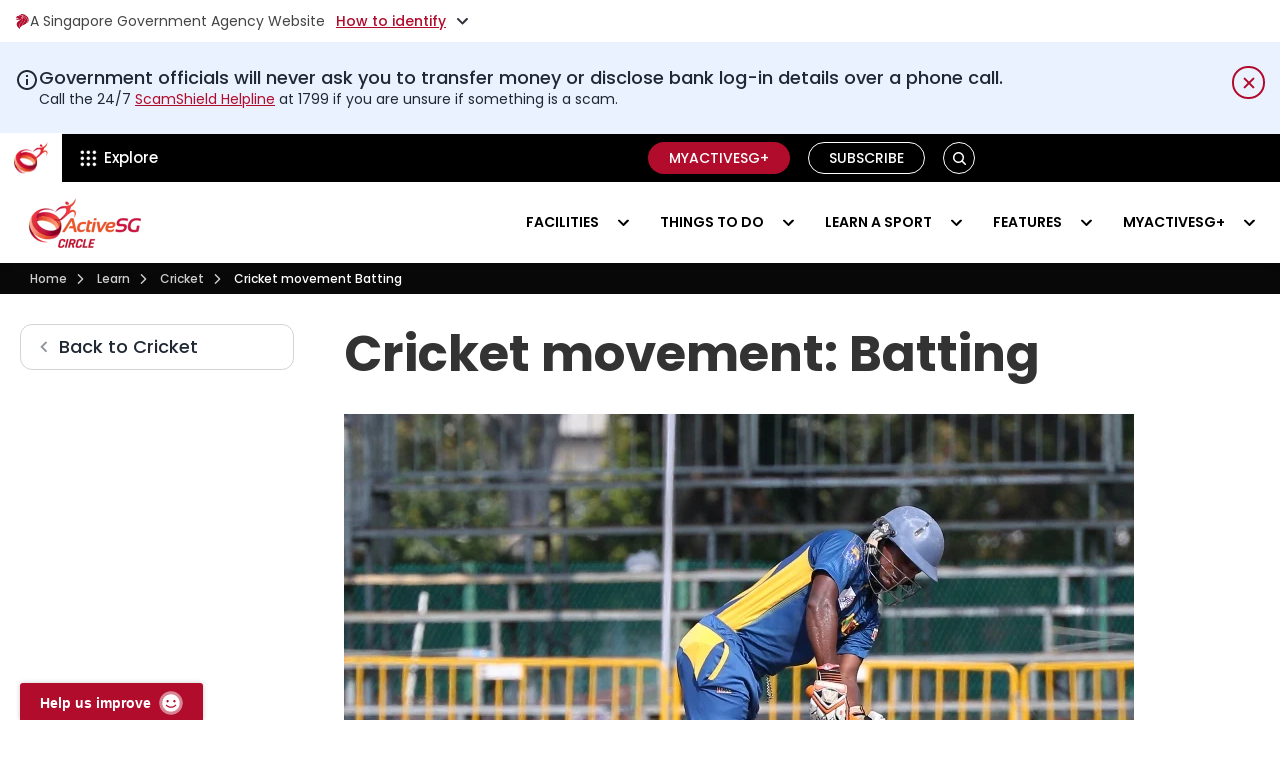

--- FILE ---
content_type: text/css
request_url: https://www.activesgcircle.gov.sg/hubfs/hub_generated/template_assets/1/183080254247/1768813796315/template__header-new.min.css
body_size: 3555
content:
*,:after,:before{-webkit-box-sizing:border-box;-moz-box-sizing:border-box;box-sizing:border-box}@media (min-width:992px){.sticky_hdr{position:sticky;top:0;z-index:999}}.sr-only{height:1px;margin:-1px;overflow:hidden;padding:0;position:absolute;width:1px;clip:rect(0,0,0,0);border:0}.top_hd_right_menu_title{margin-bottom:5px!important}.top_bt_hd_inn_wrapper .top_hd_right>.tp_b_title{font-weight:600}.top_hd_right_menu_title img{height:12px;margin-left:8px;margin-right:6px;margin-top:-5px;vertical-align:middle;width:12px!important}.gb_header_menu_wrapper .bottom_hd_logo{padding:0}.gb_header_buttons .gb_button_wrapper a.secoundary.btn{background:#b10c2c}.gb_header_buttons .gb_button_wrapper a.secoundary.btn:hover{background:#fff!important;border:1px solid #b10c2c;color:#b10c2c}.outline_black.btn{border:1px solid #000;border-radius:6px;color:#000;font-size:14px;font-weight:500;padding:5px 11px}.dark.btn{background:#000;border-radius:28px;color:#fff;display:inline-block;font-weight:500;padding:10px 40px;text-transform:none}.outline_black.btn:hover{background:#000;border-color:#000;color:#fff}.dark.btn:hover{background-color:#fff;border-color:#000;color:#000}.header a{text-decoration:none}.header .row-fluid>div{min-height:0}gb_header.gb_header{box-shadow:0 1px 1px rgba(0,0,0,.11);position:relative}.gb_header__logo{line-height:0}.explore-trigger .menu__wrapper>li>a,.gb_toggleClass svg+span a,.topSinContent a{text-decoration:none}.gb_header__logo img{display:block;height:auto;max-width:120px;object-fit:cover;vertical-align:unset}.child-trigger{display:none}.gb_header_menu_wrapper nav>ul>li{position:relative}.gb_header_menu_wrapper nav>ul>li:hover>a,.menu__wrapper>.child-toggle-open>a,.menu__wrapper>li>a.child-toggle-open{background-color:#b10c2c;color:#fff!important}.gb_header_menu_wrapper .menu-submenu{border-radius:0!important;box-shadow:none!important;left:0;min-width:250px;padding:0;position:absolute;right:0;text-align:left}.gb_header_menu_wrapper .menu-submenu>li>a{display:block;padding:10px;text-decoration:none}.gb_header_menu_wrapper .menu-submenu,.menu-submenu,ul.menu__wrapper.no-list{padding:0}.search_desktop{background:linear-gradient(#fff 10%,#fff6f6);padding:14px 0 20px;width:100%}.search_desktop form{color:#202833;font-family:Poppins,sans-serif!important;position:relative;width:100%}.cst-bnt-desk{position:relative}.explore-trigger nav.gb-hdr-top-menu>ul>li.menu-item:hover svg{fill:#b10c2c}.header button{margin-bottom:0}#view-all-result-btn:hover{box-shadow:none;color:#fff}#view-all-result-btn h5{color:#fff;font-family:inherit!important}div[data-testid=autocomplete]{padding:16px}div[data-testid=autocomplete] .eZhruS{margin-right:8px}div[data-testid=autocomplete] .ePmNNo{font-size:16px;gap:8px}button#view-all-result-btn{max-height:48px}button#search-clear-button{font-size:24px}div[data-testid=autocomplete]+div{padding:16px!important}#view-all-result-btn .clAfbM{font-size:22px;margin-left:4px;margin-right:4px}.header form{font-size:16px}div[data-testid=autocomplete] .imdZkO{margin-top:12px}div[data-testid=autocomplete] .imdZkO span:nth-child(2){margin-left:8px}div[data-testid=autocomplete] hr{border-top-color:#ccc}.pt-0{padding-top:0!important}.pb-0{padding-bottom:0!important}header.header *{-webkit-tap-highlight-color:transparent}.top_hd_right_img img{max-width:71px!important;width:100%}.top_hd_right_menu{color:#000}button.iYAAFl{margin-top:0!important}button.eWkRtJ:hover,button.iYAAFl:hover{border-radius:0 8px 8px 0;color:#fff}.showM{cursor:pointer;pointer-events:none}@media (min-width:992px){.shadow.header{box-shadow:0 4px 6px rgba(0,0,0,.1)}.gb_header_menu_wrapper .menu-submenu .menu-item--has-submenu:hover .child-toggle{transform:rotate(-90deg)}.gb_header_menu_wrapper nav>ul>li>ul{right:auto!important}.gb_header_menu_wrapper .menu-submenu{background:#000}.gb_header_menu_wrapper .menu-submenu>li>a{color:#fff}.gb_header_menu_wrapper .menu-submenu>li>a:hover{background-color:#b10c2c}.gb_header_menu_wrapper .menu-submenu .child-toggle{display:none}.menu-submenu.menu-submenu--level-3{left:-100%!important;top:0}.gb_header_menu_wrapper nav>ul>li.menu-item--has-submenu:first-of-type>ul{left:0!important}.gb_header_menu_wrapper nav>ul>li.menu-item--has-submenu:first-of-type .menu-submenu.menu-submenu--level-3{left:100%!important;max-height:calc(100vh - 300px);overflow-y:auto}.top_hd_right_menu.top_hd_right_menu_2 img{max-width:61px!important}.top_hd_right_menu.top_hd_right_menu_3 img{max-width:89px!important}.top_hd_right_menu.top_hd_right_menu_4 img{max-width:144px!important}.top_hd_right_menu.top_hd_right_menu_5 img{max-width:137px!important}.top_hd_right_menu.top_hd_right_menu_6 img{max-width:120px!important}.top_hd_right_menu.top_hd_right_menu_7 img{max-width:160px!important}.top_hd_right_menu.bt-header_bt_2 img{max-width:120px!important}.top_hd_right_menu.bt-header_bt_3 img{max-width:80px!important}.top_hd_right_menu.bt-header_bt_4 img,.top_hd_right_menu.bt-header_bt_5 img{max-width:81px!important}.explore-more-active{overflow:hidden}#explore-more-section{background-color:#f9f9f9;overflow-y:auto!important}.new_menu_main_wrapper{height:calc(100vh - 192px)}}@media (max-width:991px) and (min-width:768px){.top_hd_right_menu.top_hd_right_menu_2 img{max-width:61px!important}.top_hd_right_menu.top_hd_right_menu_4 img{max-width:101px!important}.top_hd_right_menu.top_hd_right_menu_6 img{max-width:77px!important}}@media (min-width:992px){.gb_header_menu_wrapper{display:block!important}.explore-trigger nav.gb-hdr-top-menu>ul>li.menu-item{position:static;z-index:23}.mobiletrigger,.visible-phone{display:none!important}.gb_header__container.content-wrapper{position:relative}.gb_header_menu_wrapper nav>ul>li.menu-item--has-submenu>ul{left:auto;right:0!important}.topgb_header{min-height:42px}.gb_header__container{min-height:48px}}@media (max-width:991px){.gb_header_menu_wrapper nav>ul>li:not(:last-of-type){border-bottom:none}.top_hd_right_menu svg{display:none}.gb_header_menu_wrapper nav>ul.menu__wrapper.no-list{background-color:#fff;border-radius:10px;overflow:hidden;padding-bottom:0}.header .gb_header-bottom-menu{position:relative;z-index:1}.sticky_hdr{position:static;top:0;z-index:999}.gb_header_search form input{width:100%}.gb_header_search{padding-right:0;width:100%}.child-toggle.child-open svg{transform:rotate(-180deg)}}@media (max-width:991px){.gb_header_menu_wrapper .menu-submenu>li.menu-item--has-submenu>a,.menu-submenu--level-2:has(.menu-item--has-submenu)>li:not(.menu-item--has-submenu)>a{margin-right:52px}.gb_header_menu_wrapper .menu-submenu{display:none;padding:10px 0;position:static}.gb_header_menu_wrapper .menu-submenu>li>a{color:#000;display:block;font-size:16px;font-weight:500;line-height:1.25;margin-right:0;padding:10px 24px;transition:all .3s linear}.gb_header_menu_wrapper .menu-submenu>li>a:hover{color:#b10c2c}.mobiletrigger{align-items:center;border-radius:100px;cursor:pointer;display:flex;flex-direction:column-reverse;height:40px;justify-content:center;line-height:40px;margin-left:auto;margin-right:15px;padding:0 5px;width:40px}.mobiletrigger i{border-bottom:2px solid #fff;display:block;transition:all .3s ease;width:100%}.mobiletrigger i.second{margin:7px 0}nav.gb-hdr-top-menu>ul>li.menu-item{position:static;z-index:23}.gb_col__left .gb_header_icon-atbe.visible-phone{align-items:center;display:flex;margin-left:auto}}@media(max-width:767px){.header{z-index:1000}}.gbSearchButton svg,.search_desktop form button svg{vertical-align:middle}.gbSearchButton path{fill:#b10c2c}.gb_header-bottom-menu.active_border{border-top:2px solid #fff5f5}#explore-more-section[style*="display: block"]{border-bottom:2px solid #dedede}@media (min-width:992px){.active-icon .explore-trigger nav.gb-hdr-top-menu>ul>li.menu-item,.text-add .header .explore-trigger nav.gb-hdr-top-menu>ul>li.menu-item{z-index:24}#search-button-text{display:block}}@media (max-width:991px){.header-container-wrapper:has(.header-container){position:static!important}.gb_header_buttons.mobile-menu{display:none}.gb_header_menu_wrapper nav.menu{background-color:#f1f1f1;padding:15px 15px 25px;width:100%}.col.gb_header_buttons.visible-phone>div{width:100%}#mygb_header>.content-wrapper{border-bottom:1px solid #f1f1f1}}@media (max-width:479px){.gb_header__logo{align-items:center;display:flex}}.header .dnd-section>.row-fluid{max-width:1280px;padding:0 15px}.topgb_headerGrp .topgb_headerRight img{vertical-align:unset}.header .justify-content-between{-webkit-box-pack:justify!important;-ms-flex-pack:justify!important;justify-content:space-between!important}.header .align-items-center{-webkit-box-align:center!important;-ms-flex-align:center!important;align-items:center!important}.header .row{display:-webkit-box;display:-ms-flexbox;display:flex;-ms-flex-wrap:wrap;flex-wrap:wrap;margin-left:-15px;margin-right:-15px}.gb_header>.gb_header__container>.row:after,.gb_header>.gb_header__container>.row:before,.header .underline:before{display:none}.header{font-family:Poppins;font-size:18px;line-height:1.77}.header .gb_header__container>.row{width:calc(100% + 30px)}.input-group-append button:hover{border:0;color:#fff!important}.header .input-group{display:block}.input-group-append button{border-radius:0 8px 8px 0!important;box-shadow:none!important;font-size:22px;min-width:144px}#search-clear-button:hover{border-radius:0;color:#686868;outline:none}#searchsg-input{border:none;border-radius:8px;color:#282828;font-family:Open Sans;font-size:16px;height:auto;opacity:1;outline:none;padding:16px 24px}#search-bar{height:64px!important}#searchsg-input::placeholder{color:#333!important;font-size:18px}.is-text{color:#333}.is-text,.sgds-icon-star-alt{font-size:12px}.sgds-icon.sgds-icon-search{font-size:22px;margin-right:4.5px;margin-top:2px}#searchbar-container>div{font-size:12px;line-height:1.77}.sgds-icon.sgds-icon-circle-warning{font-size:20px;height:20px;width:20px}.search_desktop form+div>div{color:rgba(0,0,0,.8);font-size:12px;line-height:20px;margin-top:8px}.header .hs_cos_wrapper{padding:0}ul.no-list{list-style:none}.header ul li,.header-container-wrapper .header-container{padding:0}.hd_socials{line-height:0}.header .button:not(.no-animation):active,.header .button:not(.no-animation):hover{-webkit-transform:scale(1);-ms-transform:scale(1);-o-transform:scale(1);transform:scale(1)}@media (max-width:1023px){.bHcqZb{display:block!important}.eWtotx{display:none!important}.eWkRtJ,.iYAAFl{min-width:5.25rem!important}}@media (max-width:991px){#search-bar{height:56px!important}.input-group-append button{min-width:95px;padding:0 15px}.header .hidden-phone{display:none!important}.header .gb_col.gb_col__right{flex-wrap:wrap;max-width:100%}.header .row>div{max-width:100%;width:100%}.header .gb_col__left{justify-content:flex-start;margin:0;position:relative}.gb_header__logo{margin-left:0;width:auto}.gb_header-bottom-menu .gbSearchButton.button{display:none}.gb-hdr-top-menu>ul>li>a{max-width:200px}#exploremore-menu-desktop{display:block;height:auto;position:static}.dark.btn,.outline_black.btn{padding:5px 11px}ul.menu-submenu.menu-submenu--level-3{padding-left:20px}}@media (max-width:479px){.header .dnd-section>.row-fluid{padding:0 10px}}.gb_header.sportdex-gb_header .dnd-section>.row-fluid{padding:0}@media (max-width:767px){div[data-testid=autocomplete] .eZhruS{padding:4px 8px}.top_hd_right_menu_inner .top_hd_right_img img{object-fit:cover}.bt-header_bt_4 .top_hd_right_menu_inner .top_hd_right_img img{max-width:72px!important}.top_hd_right_menu_title img{display:none}.BrEcN{min-width:52px}}#explore-more-section{display:none}#explore-more-section.active{display:block}.top_hd_left p{font-size:14px;line-height:1.3;text-align:center}.top_t_hd_inn_wrapper{color:#000;display:flex;gap:30px;padding-bottom:46px;width:100%}.top_bt_hd_inn_wrapper .top_hd_right>p span,.top_hd_right>.top_hd_right_wrap>p span{color:#b10c2c}.top_hd_right>.top_hd_right_wrap>p{font-weight:600}.top_hd_inn_wrapper .top_hd_left{align-items:center;background-color:#fff;border:1px solid #eaeaea;border-radius:6px;display:flex;flex-direction:column;padding:20px 28px 28px;width:23%}.card_btn_wrap a{border:1px solid #2b2b2b;border-radius:6px;color:#2b2b2b;font-size:14px;font-weight:500;padding:6.5px 16.5px}.head_item_line{border:1px solid #ebebeb;margin-bottom:14px;margin-top:22px;width:100%}.hd_social_share p{font-size:13px;font-weight:500}.hd_inner_socials{display:flex;gap:10px;justify-content:center}.hd_socials a svg circle{fill:transparent;stroke:#000}.hd_socials a svg path{fill:#000}.hd_inner_socials .hd_socials a:hover svg circle{fill:#b10c2c;stroke:#b10c2c}.hd_inner_socials .hd_socials a:hover svg path{fill:#fff}.new_menu_main_wrapper{background-color:#f9f9f9}.top_hd_inn_wrapper{padding-bottom:44px;padding-top:29px}.top_hd_right_menu .top_hd_right_menu_link{align-items:center;display:flex;height:100%;justify-content:space-between;width:100%}.top_hd_right_menu p{margin:0}.top_hd_right_menu .top_hd_right_menu_inner{align-items:center;display:flex}.top_hd_right_img{display:flex;padding-right:10px}.top_hd_right_menu_text{padding-left:14px;position:relative}.top_hd_right_menu_text:before{background-color:#e4e4e4;content:"";height:36px;left:0;position:absolute;top:50%;transform:translateY(-50%);width:2px}.top_hd_right_menu_title{font-size:14px;line-height:normal;position:relative}.top_hd_right_bottom_text{font-size:12px;line-height:1.36}.top_hd_right{width:77%}.top_t_hd_inn_wrapper .top_hd_right{width:100%}.top_hd_right_wrap:first-child{margin-bottom:33px}.tp_title_2{font-weight:500!important}.top_hd_right_menu_wrapper{display:flex;flex-wrap:wrap;gap:20px 14px}.top_hd_right_menu{align-items:center;background-color:#fff;border:1px solid #eaeaea;border-radius:6px;display:flex;max-width:calc(33.3333% - 9.333px);padding:0;position:relative;transition:all .15s linear;width:100%}.top_hd_right_menu>a{font-size:0;height:100%;left:0;position:absolute;top:0;width:100%;z-index:1}.card_img_wrap{margin-bottom:12px}.top_bt_hd_inn_wrapper{border-top:1px solid #eaeaea;padding-top:36px}.top_bt_hd_inn_wrapper .top_hd_right_menu{max-width:calc(25% - 10.5px)}.top_bt_hd_inn_wrapper .top_t_hd_inn_wrapper{padding-bottom:0}.top_bt_hd_inn_wrapper .top_hd_right>p,.top_hd_right_menu_title{font-weight:500}.top_hd_right_menu:hover{border-color:#b10c2c}.top_hd_right_menu .top_hd_right_menu_title{transition:all .15s linear}.top_hd_right_menu:hover .top_hd_right_menu_title{color:#b10c2c}.card_btn_wrap .dark.btn{border-radius:6px}.top_bt_hd_inn_wrapper .top_hd_right_menu_title{display:flex}.top_bt_hd_inn_wrapper .top_hd_right_menu_title img{display:inline-block;height:12px;margin-left:10px;margin-right:6px;margin-top:-5px;vertical-align:middle;width:12px}.top_hd_right_menu svg{min-width:11px}.top_hd_right_menu svg path{stroke:#000;transition:all .15s linear}.top_hd_right_menu:hover svg path{stroke:#b10c2c}.image-container{display:inline-block;position:relative}.image-container img{filter:grayscale(100%);width:100%}.top_hd_right_menu .image-container:after{background-color:#000;bottom:0;content:"";left:0;mix-blend-mode:screen;pointer-events:none;position:absolute;right:0;top:0}.top_hd_right_menu:hover .image-container:after{background-color:#b10c2c}.gbSearchButton.button.changeBg{background-color:#fff!important}.gbSearchButton.button.changeBg .close_icon path{fill:#000}.header-container-wrapper,.hs-page .header-container-wrapper{position:static!important}@media(max-width:991px){.top_t_hd_inn_wrapper{flex-wrap:wrap}.top_hd_inn_wrapper .top_hd_left{width:100%}.top_bt_hd_inn_wrapper .top_hd_right_menu{max-width:calc(33.333% - 9.5px)}.hd_inner_socials{gap:14px}}@media (max-width:767px){.top_hd_right_menu .top_hd_right_menu_link{align-items:center;flex-direction:column;justify-content:center;width:100%}.top_hd_right_img{padding-right:0}.top_hd_right_menu_text{border-top:1px solid #dedede;margin-top:12px;padding-left:0;padding-top:12px;text-align:center;width:100%}.top_hd_right_bottom_text,.top_hd_right_menu_text:before{display:none}.top_hd_right_menu_wrapper_2 .top_hd_right_menu.top_hd_right_menu_1 .top_hd_right_menu_text{border:none;margin:0;padding:0}.top_hd_right_menu_wrapper_2 .top_hd_right_menu.top_hd_right_menu_1 .top_hd_right_bottom_text{display:block}.top_hd_right_menu_wrapper_2 .top_hd_right_menu.top_hd_right_menu_1 .top_hd_right_img img{max-width:109px;width:100%!important}.top_hd_right_menu_wrapper_2 .top_hd_right_menu.top_hd_right_menu_1{max-width:100%}.top_hd_right_menu{padding:30px}.top_hd_right_menu_wrapper_2 .top_hd_right_menu p{margin-top:9px}.top_hd_right_menu_wrapper.top_hd_right_menu_wrapper_2 .top_hd_right_menu{flex-direction:column}.top_hd_right_menu_wrapper.top_hd_right_menu_wrapper_2 .Menu_inner_btn{margin-top:23px}.menu-icon{background-color:#2b2b2b;height:12px;margin-left:10px;transition:.15s linear;width:12px}.Menu_inner_btn a:hover .menu-icon{background-color:#fff}.Menu_inner_btn a{align-items:center;display:inline-flex}.card_btn_up_wrap{align-items:center;display:flex;gap:10px}.card_btn_wrap a{display:inline-block}.card_btn_up_wrap{margin-top:20px}.top_bt_hd_inn_wrapper .top_hd_right_menu_title img{margin-right:0;margin-top:0}.top_bt_hd_inn_wrapper .top_hd_right_menu_title{align-items:center;justify-content:center}.top_hd_right_menu .top_hd_right_menu_inner{align-items:center;flex-direction:column;justify-content:center;width:100%}.top_hd_right_menu>a.has-button{display:none}}@media (min-width:768px){.Menu_inner_btn,.card_btn_wrap:last-child{display:none}.card_btn_wrap a{display:inline-block}.top_hd_right_menu .top_hd_right_menu_link{padding:12px}}@media (min-width:992px){.top_hd_right_menu{display:flex;justify-content:space-between}.hd_inner_socials{margin:0 5px}}@media (max-width:1199px){.hd_inner_socials{flex-wrap:wrap}}@media (max-width:991px) and (min-width:768px){.top_hd_right_menu{max-width:calc(50% - 7px)!important}.top_hd_right_menu .top_hd_right_menu_link{padding:16px 12px}}@media (max-width:1099px) and (min-width:992px){.top_hd_inn_wrapper .top_hd_left{padding:20px}}@media (max-width:576px){.top_bt_hd_inn_wrapper .top_hd_right_menu,.top_hd_right_menu{max-width:calc(50% - 7.333px)}.top_hd_right_menu{padding:25px 20px}}

--- FILE ---
content_type: application/javascript
request_url: https://www.activesgcircle.gov.sg/hubfs/hub_generated/template_assets/1/58844154553/1769143019052/template_scripts.min.js
body_size: 1622
content:
var TEAMATBS=TEAMATBS||{};!function($){"use strict";var $window=$(window),$document=$(document);TEAMATBS.documentOnReady={init:function(){TEAMATBS.documentOnReady.searchToggle(),TEAMATBS.documentOnReady.offCanvasMenu(),TEAMATBS.documentOnReady.show_sub_menu(),TEAMATBS.documentOnReady.load_more_post(),TEAMATBS.documentOnReady.carousel_auto_width(),TEAMATBS.documentOnReady.carousel_3i30m_nav_svg(),TEAMATBS.documentOnReady.carousel_1i_loopdot(),TEAMATBS.documentOnReady.slick_slider_mobile()},slick_slider_mobile:function(){var slider=$(".js-slide-wrap");slider.length&&slider.slick({dots:!0,infinite:!0,speed:300,slidesToShow:1,slidesToScroll:1})},carousel_1i_loopdot:function(){$(".js-atbs-carousel-1i-loopdot").each(function(){$(this).owlCarousel({items:1,margin:0,loop:!0,nav:!0,dots:!0,autoHeight:!0,navText:['<i class="mdicon mdicon-navigate_before"></i>','<i class="mdicon mdicon-navigate_next"></i>'],smartSpeed:500,responsive:{0:{items:1},576:{items:2,margin:30},768:{items:1}}})})},carousel_3i30m_nav_svg:function(){$(".js-carousel-3i30m-nav-svg").each(function(){$(this).owlCarousel({margin:30,loop:!0,nav:!0,dots:!0,navText:['<svg xmlns="http://www.w3.org/2000/svg" width="21" height="14.733" viewBox="0 0 21 14.733"><defs><style>.a{opacity:0.4;}.b{fill:none;stroke:#111;stroke-linecap:round;stroke-linejoin:round;stroke-miterlimit:10;}</style></defs><g class="a" transform="translate(21 17.533) rotate(180)"><line class="b" x2="20" transform="translate(0.5 10.167)"/><path class="b" d="M10.5,3.5l5,6.667-5,6.667" transform="translate(5 0)"/></g></svg>','<svg xmlns="http://www.w3.org/2000/svg" width="21" height="14.733" viewBox="0 0 21 14.733"><defs><style>.a{fill:none;stroke:#222;stroke-linecap:round;stroke-linejoin:round;stroke-miterlimit:10;}</style></defs><g transform="translate(0 -2.8)"><line class="a" x2="20" transform="translate(0.5 10.167)"/><path class="a" d="M10.5,3.5l5,6.667-5,6.667" transform="translate(5 0)"/></g></svg>'],responsive:{0:{items:1},768:{items:2},992:{items:3}}})})},carousel_auto_width:function(){$(".js-atbs-carousel-auto-width").each(function(){var carousel_loop=$(this).data("carousel-loop"),carousel_margin=parseInt($(this).data("carousel-margin"));$(this).owlCarousel({items:1,margin:0,nav:!0,dots:!0,loop:carousel_loop,autoWidth:!0,navText:['<i class="mdicon mdicon-navigate_before"></i>','<i class="mdicon mdicon-navigate_next"></i>'],smartSpeed:800,responsive:{0:{margin:0,items:1},481:{margin:0,items:1},768:{margin:carousel_margin,autoWidth:!0,items:10}}})})},load_more_post:function(){$(".js-ajax-load-post-trigger").on("click",function(e){var moduleID=$(this).closest(".atbs-block"),number=$(moduleID).find(".posts-list").attr("data-number");e.preventDefault();var listItem=$(moduleID).find(".item-hidden:hidden");$(listItem).slice(0,number).slideDown(),0==$(".item-hidden:hidden").length&&($(".js-ajax-load-post-trigger").fadeOut("slow"),$(".atoms-no-more-button").removeClass("hidden")),$("html,body").animate({scrollTop:$(this).offset().top},1500)})},show_sub_menu:function(){$(".atbs-offcanvas .has-submenu>.menu-arrow").each(function(){var $this=this;$($this).click(function(e){$($this).parent().toggleClass("focus")})})},offCanvasMenu:function(){var $backdrop=$('<div class="atbs-offcanvas-backdrop"></div>'),$offCanvas=$(".js-atbs-offcanvas"),$offCanvasToggle=$(".js-atbs-offcanvas-toggle"),$offCanvasClose=$(".js-atbs-offcanvas-close"),$offCanvasMenuHasChildren=$(".navigation--offcanvas").find("li.menu-item-has-children > a"),check_show_more=!1;$backdrop.on("click",function(){var button_hide=$offCanvas.find(".btn-nav-show_full i");$(this).fadeOut(0,function(){$(this).detach()});var check_show_full=$offCanvas;$(check_show_full).hasClass("show-full")?($(check_show_full).removeClass("animation"),setTimeout(function(){$(check_show_full).removeClass("show-full"),$(check_show_full).removeClass("is-active")},400)):($(check_show_full).removeClass("show-full"),$(check_show_full).removeClass("is-active")),setTimeout(function(){$(check_show_full).removeClass("animation"),$(check_show_full).removeClass("show-full"),$(check_show_full).removeClass("is-active")},400),check_show_more=!1,button_hide.attr("class","mdicon mdicon-chevron-thin-right")}),$offCanvasToggle.on("click",function(e){e.preventDefault();var targetID=$(this).attr("href");$(targetID).toggleClass("is-active"),$backdrop.hide().appendTo(document.body).fadeIn(200)}),$offCanvasClose.on("click",function(e){e.preventDefault();var button_hide=$offCanvas.find(".btn-nav-show_full i");$backdrop.fadeOut(200,function(){$(this).detach()}),check_show_more=!1;var check_show_full=$offCanvas;$(check_show_full).hasClass("show-full")?($(check_show_full).removeClass("animation"),setTimeout(function(){$(check_show_full).removeClass("show-full"),$(check_show_full).removeClass("is-active")},400)):($(check_show_full).removeClass("show-full"),$(check_show_full).removeClass("is-active")),button_hide.attr("class","mdicon mdicon-chevron-thin-right")}),$offCanvasMenuHasChildren.append(function(){return $('<div class="submenu-toggle"><i class="mdicon mdicon-expand_more"></i></div>').on("click",function(e){e.preventDefault(),$(this).parent().siblings(".sub-menu").slideToggle(200)})}),$(window).on("resize",function(e){var checkExist=setInterval(function(){var elementPC=$("#atbs-offcanvas-primary"),elementMB=$("#atbs-offcanvas-mobile");elementPC.hasClass("is-active")&&("none"==elementPC.css("display")&&($backdrop.css("display","none"),clearInterval(checkExist)));elementMB.hasClass("is-active")&&("none"==elementMB.css("display")&&($backdrop.css("display","none"),clearInterval(checkExist)));(elementPC.hasClass("is-active")&&"none"!=elementPC.css("display")||elementMB.hasClass("is-active")&&"none"!=elementMB.css("display"))&&($backdrop.css("display","block"),clearInterval(checkExist)),clearInterval(checkExist)},100)});var btn_show_more=$(".btn-nav-show_full");$(btn_show_more).click(function(){var $this=$(this).parents(".atbs-offcanvas"),button_hide=$(this).find("i");$(this).fadeOut(500),0==check_show_more?($($this).addClass("animation"),setTimeout(function(){$($this).addClass("show-full"),button_hide.attr("class","mdicon mdicon-chevron-thin-left"),$(btn_show_more).fadeIn(50)},600),check_show_more=!0):($($this).removeClass("show-full"),$(this).fadeOut(1e3),setTimeout(function(){$($this).removeClass("animation"),$(btn_show_more).fadeIn(50),button_hide.attr("class","mdicon mdicon-chevron-thin-right")},200),check_show_more=!1)})},searchToggle:function(){var $headerSearchDropdown=$("#header-search-dropdown"),$searchDropdownToggle=$(".js-search-dropdown-toggle"),$mobileHeader=$("#atbs-mobile-header"),$stickyHeaderNav=$("#atbsatoms-sticky-header").find(".navigation-bar__inner"),$staticHeaderNav=$(".site-header").find(".navigation-bar__inner"),$headerSearchDropdownInput=$headerSearchDropdown.find(".search-form__input");$headerSearchDropdown.on("click",function(e){e.stopPropagation()}),$searchDropdownToggle.on("click",function(e){e.stopPropagation();var $toggleBtn=$(this),position="";switch(position=$toggleBtn.hasClass("mobile-header-btn")?"mobile":$toggleBtn.parents(".sticky-header").length?"sticky":"navbar",!$headerSearchDropdown.hasClass("is-in-"+position)&&$headerSearchDropdown.hasClass("is-active")||$headerSearchDropdown.toggleClass("is-active"),position){case"mobile":$headerSearchDropdown.hasClass("is-in-mobile")||($headerSearchDropdown.addClass("is-in-mobile"),$headerSearchDropdown.removeClass("is-in-sticky"),$headerSearchDropdown.removeClass("is-in-navbar"),$headerSearchDropdown.appendTo($mobileHeader));break;case"sticky":$headerSearchDropdown.hasClass("is-in-sticky")||($headerSearchDropdown.addClass("is-in-sticky"),$headerSearchDropdown.removeClass("is-in-mobile"),$headerSearchDropdown.removeClass("is-in-navbar"),$headerSearchDropdown.insertAfter($stickyHeaderNav));break;default:$headerSearchDropdown.hasClass("is-in-navbar")||($headerSearchDropdown.addClass("is-in-navbar"),$headerSearchDropdown.removeClass("is-in-sticky"),$headerSearchDropdown.removeClass("is-in-mobile"),$headerSearchDropdown.insertAfter($staticHeaderNav))}$headerSearchDropdown.hasClass("is-active")&&setTimeout(function(){$headerSearchDropdownInput.focus()},200)}),$document.on("click",function(event){if(1===event.which)$headerSearchDropdown.removeClass("is-active")}),$window.on("stickyHeaderHidden",function(){$headerSearchDropdown.hasClass("is-in-sticky")&&$headerSearchDropdown.removeClass("is-active")})}},$document.ready(TEAMATBS.documentOnReady.init)}(jQuery);
//# sourceURL=https://6212555.fs1.hubspotusercontent-na1.net/hubfs/6212555/hub_generated/template_assets/1/58844154553/1769143019052/template_scripts.js

--- FILE ---
content_type: image/svg+xml
request_url: https://www.activesgcircle.gov.sg/hubfs/TeamNila_Oct_2024/images/ActiveSG%20Logo_Full%20Colour.svg
body_size: 92825
content:
<svg width="34" height="32" viewBox="0 0 34 32" fill="none" xmlns="http://www.w3.org/2000/svg" xmlns:xlink="http://www.w3.org/1999/xlink">
<rect width="34" height="31.5469" fill="url(#pattern0_572_6)"/>
<defs>
<pattern id="pattern0_572_6" patternContentUnits="objectBoundingBox" width="1" height="1">
<use xlink:href="#image0_572_6" transform="matrix(0.0010101 0 0 0.00107744 -0.03125 -0.0333333)"/>
</pattern>
<image id="image0_572_6" width="1028" height="990" xlink:href="[data-uri]"/>
</defs>
</svg>


--- FILE ---
content_type: text/javascript
request_url: https://js.hs-analytics.net/analytics/1770006600000/6212555.js
body_size: 64735
content:
/** 
 * HubSpot Analytics Tracking Code Build Number 1.3815
 * Copyright 2026 HubSpot, Inc.  http://www.hubspot.com
 */
var _hsq = _hsq || [];
_hsq.push(['setPortalId', 6212555]);
_hsq.push(['trackPageView']);
_hsq.push(["trackClick", "div#hs_cos_wrapper_widget_1585993320819.hs_cos_wrapper.hs_cos_wrapper_widget.hs_cos_wrapper_type_module > div.row-fluid > div.span-12.frame > button.cta_button", "000009031405", {"url":"https://circle.myactivesg.com/classes-wip/zumba-fitness-thursday-hustlers-neha-sethi-2020-04-16-18-30?hsLang=en"}]);
_hsq.push(["trackClick", ".plyr__play-large", "000009208980"]);
_hsq.push(["trackClick", ".plyr__controls", "000009208981"]);
_hsq.push(["trackClick", "?lesson=stress-better---introduction", "000009304270", {"url":"https://info.activehealth.sg/active-health-experience/movement-lab?lesson=stress-better---introduction"}]);
_hsq.push(["trackClick", "?lesson=stress-better---strategy-01", "000009304541", {"url":"https://info.activehealth.sg/active-health-experience/movement-lab?lesson=stress-better---strategy-01"}]);
_hsq.push(["trackClick", "?lesson=stress-better---strategy-02", "000009306002", {"url":"https://info.activehealth.sg/active-health-experience/movement-lab?lesson=stress-better---strategy-02"}]);
_hsq.push(["trackClick", "?lesson=stress-better---strategy-04", "000009306003", {"url":"https://info.activehealth.sg/active-health-experience/movement-lab?lesson=stress-better---strategy-04"}]);
_hsq.push(["trackClick", "?lesson=stress-better---strategy-03", "000009306053", {"url":"https://info.activehealth.sg/active-health-experience/movement-lab?lesson=stress-better---strategy-03"}]);
_hsq.push(["trackClick", "?lesson=stress-better---recap", "000009306054", {"url":"https://info.activehealth.sg/active-health-experience/movement-lab?lesson=stress-better---recap"}]);
_hsq.push(["trackClick", "?lesson=think-better---introduction", "000009306055", {"url":"https://info.activehealth.sg/active-health-experience/movement-lab?lesson=think-better---introduction"}]);
_hsq.push(["trackClick", "?lesson=think-better---strategy-01", "000009306056", {"url":"https://info.activehealth.sg/active-health-experience/movement-lab?lesson=think-better---strategy-01"}]);
_hsq.push(["trackClick", "?lesson=think-better---strategy-02", "000009306075", {"url":"https://info.activehealth.sg/active-health-experience/movement-lab?lesson=think-better---strategy-02"}]);
_hsq.push(["trackClick", "?lesson=stress-better---win-the-day", "000009306100", {"url":"https://info.activehealth.sg/active-health-experience/movement-lab?lesson=stress-better---win-the-day"}]);
_hsq.push(["trackClick", "?lesson=think-better---strategy-03", "000009306101", {"url":"https://info.activehealth.sg/active-health-experience/movement-lab?lesson=think-better---strategy-03"}]);
_hsq.push(["trackClick", "?lesson=think-better---strategy-04", "000009306102", {"url":"https://info.activehealth.sg/active-health-experience/movement-lab?lesson=think-better---strategy-04"}]);
_hsq.push(["trackClick", "?lesson=think-better---recap", "000009306103", {"url":"https://info.activehealth.sg/active-health-experience/movement-lab?lesson=think-better---recap"}]);
_hsq.push(["trackClick", "?lesson=think-better---win-the-day", "000009306104", {"url":"https://info.activehealth.sg/active-health-experience/movement-lab?lesson=think-better---win-the-day"}]);
_hsq.push(["trackClick", "?lesson=relate-better---introduction", "000009306105", {"url":"https://info.activehealth.sg/active-health-experience/movement-lab?lesson=relate-better---introduction"}]);
_hsq.push(["trackClick", "?lesson=relate-better---strategy-01", "000009306106", {"url":"https://info.activehealth.sg/active-health-experience/movement-lab?lesson=relate-better---strategy-01"}]);
_hsq.push(["trackClick", "?lesson=relate-better---strategy-02", "000009306107", {"url":"https://info.activehealth.sg/active-health-experience/movement-lab?lesson=relate-better---strategy-02"}]);
_hsq.push(["trackClick", "?lesson=relate-better---strategy-03", "000009306108", {"url":"https://info.activehealth.sg/active-health-experience/movement-lab?lesson=relate-better---strategy-03"}]);
_hsq.push(["trackClick", "?lesson=relate-better---strategy-04", "000009306112", {"url":"https://info.activehealth.sg/active-health-experience/movement-lab?lesson=relate-better---strategy-04"}]);
_hsq.push(["trackClick", "?lesson=relate-better---recap", "000009306114", {"url":"https://info.activehealth.sg/active-health-experience/movement-lab?lesson=relate-better---recap"}]);
_hsq.push(["trackClick", "?lesson=relate-better---win-the-day", "000009306116", {"url":"https://info.activehealth.sg/active-health-experience/movement-lab?lesson=relate-better---win-the-day"}]);
_hsq.push(["trackClick", "?lesson=feel-better---strategy-01", "000009306122", {"url":"https://info.activehealth.sg/active-health-experience/movement-lab?lesson=feel-better---strategy-01"}]);
_hsq.push(["trackClick", "?lesson=feel-better---strategy-02", "000009306123", {"url":"https://info.activehealth.sg/active-health-experience/movement-lab?lesson=feel-better---strategy-02"}]);
_hsq.push(["trackClick", "?lesson=feel-better---strategy-03", "000009306124", {"url":"https://info.activehealth.sg/active-health-experience/movement-lab?lesson=feel-better---strategy-03"}]);
_hsq.push(["trackClick", "?lesson=feel-better---strategy-04", "000009306125", {"url":"https://info.activehealth.sg/active-health-experience/movement-lab?lesson=feel-better---strategy-04"}]);
_hsq.push(["trackClick", "?lesson=feel-better---introduction", "000009306126", {"url":"https://info.activehealth.sg/active-health-experience/movement-lab?lesson=feel-better---introduction"}]);
_hsq.push(["trackClick", "?lesson=feel-better---recap", "000009306294", {"url":"https://info.activehealth.sg/active-health-experience/movement-lab?lesson=feel-better---recap"}]);
_hsq.push(["trackClick", "?lesson=feel-better---win-the-day", "000009306295", {"url":"https://info.activehealth.sg/active-health-experience/movement-lab?lesson=feel-better---win-the-day"}]);
_hsq.push(["trackClick", "?lesson=eat-better---introduction", "000009308855", {"url":"https://info.activehealth.sg/active-health-experience/movement-lab?lesson=eat-better---introduction"}]);
_hsq.push(["trackClick", "?lesson=eat-better---strategy-02", "000009308856", {"url":"https://info.activehealth.sg/active-health-experience/movement-lab?lesson=eat-better---strategy-02"}]);
_hsq.push(["trackClick", "?lesson=eat-better---strategy-01", "000009308857", {"url":"https://info.activehealth.sg/active-health-experience/movement-lab?lesson=eat-better---strategy-01"}]);
_hsq.push(["trackClick", "?lesson=eat-better---strategy-03", "000009308858", {"url":"https://info.activehealth.sg/active-health-experience/movement-lab?lesson=eat-better---strategy-03"}]);
_hsq.push(["trackClick", "?lesson=feel-better---introduction", "000009308882", {"url":"https://info.activehealth.sg/active-health-experience/thought-lab?lesson=feel-better---introduction"}]);
_hsq.push(["trackClick", "?lesson=feel-better---experiment", "000009308883", {"url":"https://info.activehealth.sg/active-health-experience/thought-lab?lesson=feel-better---experiment"}]);
_hsq.push(["trackClick", "?lesson=relate-better---introduction", "000009308884", {"url":"https://info.activehealth.sg/active-health-experience/thought-lab?lesson=relate-better---introduction"}]);
_hsq.push(["trackClick", "?lesson=relate-better---tool-2", "000009308885", {"url":"https://info.activehealth.sg/active-health-experience/thought-lab?lesson=relate-better---tool-2"}]);
_hsq.push(["trackClick", "?lesson=eat-better---introduction", "000009308886", {"url":"https://info.activehealth.sg/active-health-experience/thought-lab?lesson=eat-better---introduction"}]);
_hsq.push(["trackClick", "?lesson=eat-better---tool-1", "000009308887", {"url":"https://info.activehealth.sg/active-health-experience/thought-lab?lesson=eat-better---tool-1"}]);
_hsq.push(["trackClick", "?lesson=relate-better---tool-1", "000009308888", {"url":"https://info.activehealth.sg/active-health-experience/thought-lab?lesson=relate-better---tool-1"}]);
_hsq.push(["trackClick", "?lesson=eat-better---tool-2", "000009308890", {"url":"https://info.activehealth.sg/active-health-experience/thought-lab?lesson=eat-better---tool-2"}]);
_hsq.push(["trackClick", "?lesson=sleep-better---introduction", "000009308906", {"url":"https://info.activehealth.sg/active-health-experience/movement-lab?lesson=sleep-better---introduction"}]);
_hsq.push(["trackClick", "?lesson=sleep-better---strategy-01", "000009308907", {"url":"https://info.activehealth.sg/active-health-experience/movement-lab?lesson=sleep-better---strategy-01"}]);
_hsq.push(["trackClick", "?lesson=sleep-better---strategy-02", "000009308908", {"url":"https://info.activehealth.sg/active-health-experience/movement-lab?lesson=sleep-better---strategy-02"}]);
_hsq.push(["trackClick", "?lesson=sleep-better---strategy-03", "000009308909", {"url":"https://info.activehealth.sg/active-health-experience/movement-lab?lesson=sleep-better---strategy-03"}]);
_hsq.push(["trackClick", "?lesson=sleep-better---strategy-04", "000009308910", {"url":"https://info.activehealth.sg/active-health-experience/movement-lab?lesson=sleep-better---strategy-04"}]);
_hsq.push(["trackClick", "?lesson=eat-better---recap", "000009309116", {"url":"https://info.activehealth.sg/active-health-experience/movement-lab?lesson=eat-better---recap"}]);
_hsq.push(["trackClick", "?lesson=eat-better---win-the-day", "000009309117", {"url":"https://info.activehealth.sg/active-health-experience/movement-lab?lesson=eat-better---win-the-day"}]);
_hsq.push(["trackClick", "?lesson=stress-better---introduction", "000009309118", {"url":"https://info.activehealth.sg/active-health-experience/thought-lab?lesson=stress-better---introduction"}]);
_hsq.push(["trackClick", "?lesson=stress-better---tool-1", "000009309120", {"url":"https://info.activehealth.sg/active-health-experience/thought-lab?lesson=stress-better---tool-1"}]);
_hsq.push(["trackClick", "?lesson=stress-better---tool-2", "000009309121", {"url":"https://info.activehealth.sg/active-health-experience/thought-lab?lesson=eat-better---tool-2"}]);
_hsq.push(["trackClick", "?lesson=stress-better---experiment", "000009309122", {"url":"https://info.activehealth.sg/active-health-experience/thought-lab?lesson=stress-better---experiment"}]);
_hsq.push(["trackClick", "?lesson=think-better---introduction", "000009309123", {"url":"https://info.activehealth.sg/active-health-experience/thought-lab?lesson=think-better---introduction"}]);
_hsq.push(["trackClick", "?lesson=think-better---tool-1", "000009309124", {"url":"https://info.activehealth.sg/active-health-experience/thought-lab?lesson=think-better---tool-1"}]);
_hsq.push(["trackClick", "?lesson=think-better---tool-2", "000009309125", {"url":"https://info.activehealth.sg/active-health-experience/thought-lab?lesson=think-better---tool-2"}]);
_hsq.push(["trackClick", "?lesson=think-better---experiment", "000009309126", {"url":"https://info.activehealth.sg/active-health-experience/thought-lab?lesson=think-better---experiment"}]);
_hsq.push(["trackClick", "?lesson=feel-better---tool-1", "000009309127", {"url":"https://info.activehealth.sg/active-health-experience/thought-lab?lesson=feel-better---tool-1"}]);
_hsq.push(["trackClick", "?lesson=feel-better---tool-2", "000009309134", {"url":"https://info.activehealth.sg/active-health-experience/thought-lab?lesson=feel-better---tool-2"}]);
_hsq.push(["trackClick", "?lesson=relate-better---experiment", "000009309135", {"url":"https://info.activehealth.sg/active-health-experience/thought-lab?lesson=relate-better---experiment"}]);
_hsq.push(["trackClick", "?lesson=eat-better---experiment", "000009309137", {"url":"https://info.activehealth.sg/active-health-experience/thought-lab?lesson=eat-better---experiment"}]);
_hsq.push(["trackClick", "?lesson=sleep-better---tool-1", "000009309138", {"url":"https://info.activehealth.sg/active-health-experience/thought-lab?lesson=sleep-better---tool-1"}]);
_hsq.push(["trackClick", "?lesson=sleep-better---tool-2", "000009309139", {"url":"https://info.activehealth.sg/active-health-experience/thought-lab?lesson=sleep-better---tool-2"}]);
_hsq.push(["trackClick", "?lesson=sleep-better---experiment", "000009309140", {"url":"https://info.activehealth.sg/active-health-experience/thought-lab?lesson=sleep-better---experiment"}]);
_hsq.push(["trackClick", "?lesson=sleep-better---introduction", "000009309141", {"url":"https://info.activehealth.sg/active-health-experience/thought-lab?lesson=sleep-better---introduction"}]);
_hsq.push(["trackClick", "?lesson=sleep-better---recap", "000009309158", {"url":"https://info.activehealth.sg/active-health-experience/movement-lab?lesson=sleep-better---recap"}]);
_hsq.push(["trackClick", "?lesson=sleep-better---win-the-day", "000009309159", {"url":"https://info.activehealth.sg/active-health-experience/movement-lab?lesson=sleep-better---win-the-day"}]);
_hsq.push(["trackClick", "#welcome_string", "pe6212555_click_welcome_string", {"url":"https://circle.myactivesg.com/staging/dev/v1/my-bukit-canberra/*","trackingConfigId":15055668}]);
_hsq.push(["trackClick", ".plyr__play-large", "pe6212555_click_play_on_video", {"url":"https://circle.myactivesg.com/circle-tv/*","trackingConfigId":15060179}]);
_hsq.push(["trackClick", "#powered-by", "pe6212555_click_active_health_link_on_sw60", {"url":"https://circle.myactivesg.com/getactive2021/*","trackingConfigId":15062235}]);
_hsq.push(["trackClick", ".play-icon", "pe6212555_click_play___tv", {"url":"https://circle.myactivesg.com/circle-tv/video/*","trackingConfigId":15078194}]);
_hsq.push(["trackClick", "div#play-button.iframe_container > a.videoplay > svg.svg-inline--fa.fa-play-circle.fa-w-16", "pe6212555_circle", {"url":"https://circle.myactivesg.com/circle-fit/join-jump-rope-coaches-don-and-edna-as-they-share-with-you-some-important-tips-to-prepare-you-to-start-jumping-rope?hsLang=en","trackingConfigId":15079723}]);
_hsq.push(["trackClick", "div#hs_cos_wrapper_dnd_area-module-2.hs_cos_wrapper.hs_cos_wrapper_widget.hs_cos_wrapper_type_module > div.banner_slider > div.sider-group.slick-initialized.slick-slider.slick-dotted > div.slick-list.draggable > div.slick-track > div.b_items.slick-slide.slick-current.slick-active.slick-center > a > img", "pe6212555_watch_banner", {"url":"https://circle.myactivesg.com/*","trackingConfigId":15168754}]);
_hsq.push(["trackClick", "div#hs_cos_wrapper_widget_1637913395952.hs_cos_wrapper.hs_cos_wrapper_widget.hs_cos_wrapper_type_module > div.categories > div.bottom-row > div.content_wrapper > div.row-flex.flex-wrap > div.item > a", "pe6212555_watch_category", {"url":"https://circle.myactivesg.com/watch","trackingConfigId":15168758}]);
_hsq.push(["trackClick", ".allvideos-wrapper .sitem a::before, .trailervideos-wrapper .trailer_item", "pe6212555_watch_playlist", {"url":"https://circle.myactivesg.com/*","trackingConfigId":15171126}]);
_hsq.push(["trackClick", "div#play-button.iframe_container > a.videoplay > svg.svg-inline--fa.fa-play-circle.fa-w-16", "pe6212555_watch_click_video_play", {"url":"https://circle.myactivesg.com/watch/national-school-games-sepak-takraw-b-division-boys-final?hsLang=en","trackingConfigId":15171216}]);
_hsq.push(["trackClick", ".gb_header_buttons > div.cst-bnt-desk > div.gb_button_wrapper a.primary.btn", "pe6212555_subscribe_button_click_event", {"url":"https://www.activesgcircle.gov.sg/*","trackingConfigId":15646696}]);
_hsq.push(["trackClick", "div#hs_cos_wrapper_module_17219910941832.hs_cos_wrapper.hs_cos_wrapper_widget.hs_cos_wrapper_type_module > div.hero-banner-img > a > img.hidden-mobile", "pe6212555_homepage", {"url":"https://www.activesgcircle.gov.sg/","trackingConfigId":15676614}]);
_hsq.push(["trackClick", "div#hs_cos_wrapper_widget_1723987778326.hs_cos_wrapper.hs_cos_wrapper_widget.hs_cos_wrapper_type_module > div.news_articles_mdl > div.content-wrapper > div.post_items.cm_recent.slick-initialized.slick-slider > div.slick-list.draggable > div.slick-track > div.post_item.slick-slide.slick-current.slick-active > a.hseap_popup_link", "pe6212555_homepage", {"url":"https://www.activesgcircle.gov.sg/","trackingConfigId":15676615}]);
_hsq.push(["trackClick", "div#hs_cos_wrapper_widget_1723987778326.hs_cos_wrapper.hs_cos_wrapper_widget.hs_cos_wrapper_type_module > div.news_articles_mdl > div.content-wrapper > div.post_items.cm_recent.slick-initialized.slick-slider > div.slick-list.draggable > div.slick-track > div:nth-of-type(2) > a.hseap_popup_link", "pe6212555_homepage", {"url":"https://www.activesgcircle.gov.sg/","trackingConfigId":15676616}]);
_hsq.push(["trackClick", "div#hs_cos_wrapper_widget_1723987778326.hs_cos_wrapper.hs_cos_wrapper_widget.hs_cos_wrapper_type_module > div.news_articles_mdl > div.content-wrapper > div.post_items.cm_recent.slick-initialized.slick-slider > div.slick-list.draggable > div.slick-track > div:nth-of-type(3) > a.hseap_popup_link", "pe6212555_homepage", {"url":"https://www.activesgcircle.gov.sg/","trackingConfigId":15676617}]);
_hsq.push(["trackClick", "div#hs_cos_wrapper_widget_1723988275049.hs_cos_wrapper.hs_cos_wrapper_widget.hs_cos_wrapper_type_module > div.projects_wrapper.position-relative > div.content-wrapper > div.projects_row > div.projects_item_wrapper.row > div:nth-of-type(1) > div.projects_iteminner.overflow-hidden > a.item_link", "pe6212555_homepage", {"url":"https://www.activesgcircle.gov.sg/","trackingConfigId":15676618}]);
_hsq.push(["trackClick", "div#hs_cos_wrapper_widget_1723988275049.hs_cos_wrapper.hs_cos_wrapper_widget.hs_cos_wrapper_type_module > div.projects_wrapper.position-relative > div.content-wrapper > div.projects_row > div.projects_item_wrapper.row > div:nth-of-type(2) > div.projects_iteminner.overflow-hidden > a.item_link", "pe6212555_homepage", {"url":"https://www.activesgcircle.gov.sg/","trackingConfigId":15676619}]);
_hsq.push(["trackClick", "div#hs_cos_wrapper_widget_1723988275049.hs_cos_wrapper.hs_cos_wrapper_widget.hs_cos_wrapper_type_module > div.projects_wrapper.position-relative > div.content-wrapper > div.projects_row > div.projects_item_wrapper.row > div:nth-of-type(3) > div.projects_iteminner.overflow-hidden > a.item_link", "pe6212555_homepage", {"url":"https://www.activesgcircle.gov.sg/","trackingConfigId":15676620}]);
_hsq.push(["trackClick", "div#slick-slide20.slick-slide.slick-current.slick-active > div:nth-of-type(1) > div > div.recent-post > div.recent-post-inner > div.recent-img > a > img", "pe6212555_homepage", {"url":"https://www.activesgcircle.gov.sg/","trackingConfigId":15676621}]);
_hsq.push(["trackClick", "div#slick-slide20.slick-slide.slick-current.slick-active > div:nth-of-type(1) > div > div.recent-post > div.recent-post-inner > div.recent-content > a > p.recent-post-title", "pe6212555_homepage", {"url":"https://www.activesgcircle.gov.sg/","trackingConfigId":15676622}]);
_hsq.push(["trackClick", "div#slick-slide20.slick-slide.slick-current.slick-active > div:nth-of-type(1) > div > div.recent-post > div.recent-post-inner > div.recent-content > a > p.recent-post-subtitle", "pe6212555_homepage", {"url":"https://www.activesgcircle.gov.sg/","trackingConfigId":15676623}]);
_hsq.push(["trackClick", "div#hs_menu_wrapper_site_menu.hs-menu-wrapper.active-branch.flyouts.hs-menu-flow-horizontal > ul.active-branch > li:nth-of-type(5) > a", "pe6212555_homepage", {"url":"https://www.activesgcircle.gov.sg/*","trackingConfigId":15679830}]);
_hsq.push(["trackClick", "div#hs_cos_wrapper_Header_Navigation.hs_cos_wrapper.hs_cos_wrapper_widget.hs_cos_wrapper_type_module > nav.menu > ul.menu__wrapper.no-list > li:nth-of-type(5) > ul.menu-submenu.menu-submenu--level-2.no-list > li.menu-item.menu-item--depth-2.menu-item--has-submenu.hs-skip-lang-url-rewrite > ul.menu-submenu.menu-submenu--level-3.no-list > li:nth-of-type(1) > a.menu-link", "pe6212555_homepage", {"url":"https://www.activesgcircle.gov.sg/*","trackingConfigId":15681646}]);
_hsq.push(["trackClick", "div#hs_cos_wrapper_Header_Navigation.hs_cos_wrapper.hs_cos_wrapper_widget.hs_cos_wrapper_type_module > nav.menu > ul.menu__wrapper.no-list > li:nth-of-type(5) > ul.menu-submenu.menu-submenu--level-2.no-list > li:nth-of-type(1) > a.menu-link", "pe6212555_homepage", {"url":"https://www.activesgcircle.gov.sg/*","trackingConfigId":15681647}]);
_hsq.push(["trackClick", "div#hs_cos_wrapper_Header_Navigation.hs_cos_wrapper.hs_cos_wrapper_widget.hs_cos_wrapper_type_module > nav.menu > ul.menu__wrapper.no-list > li:nth-of-type(5) > ul.menu-submenu.menu-submenu--level-2.no-list > li:nth-of-type(3) > a.menu-link", "pe6212555_homepage", {"url":"https://www.activesgcircle.gov.sg/*","trackingConfigId":15681648}]);
_hsq.push(["trackClick", "div#hs_cos_wrapper_Header_Navigation.hs_cos_wrapper.hs_cos_wrapper_widget.hs_cos_wrapper_type_module > nav.menu > ul.menu__wrapper.no-list > li:nth-of-type(5) > ul.menu-submenu.menu-submenu--level-2.no-list > li.menu-item.menu-item--depth-2.menu-item--has-submenu.hs-skip-lang-url-rewrite > ul.menu-submenu.menu-submenu--level-3.no-list > li:nth-of-type(2) > a.menu-link", "pe6212555_homepage", {"url":"https://www.activesgcircle.gov.sg/*","trackingConfigId":15681649}]);
_hsq.push(["trackClick", "div#hs_cos_wrapper_Header_Navigation.hs_cos_wrapper.hs_cos_wrapper_widget.hs_cos_wrapper_type_module > nav.menu > ul.menu__wrapper.no-list > li:nth-of-type(5) > ul.menu-submenu.menu-submenu--level-2.no-list > li.menu-item.menu-item--depth-2.menu-item--has-submenu.hs-skip-lang-url-rewrite > ul.menu-submenu.menu-submenu--level-3.no-list > li:nth-of-type(1) > a.menu-link", "pe6212555_homepage", {"url":"https://www.activesgcircle.gov.sg/*","trackingConfigId":15681650}]);
_hsq.push(["trackClick", "div#hs_cos_wrapper_Header_Navigation.hs_cos_wrapper.hs_cos_wrapper_widget.hs_cos_wrapper_type_module > nav.menu > ul.menu__wrapper.no-list > li:nth-of-type(5) > ul.menu-submenu.menu-submenu--level-2.no-list > li.menu-item.menu-item--depth-2.menu-item--has-submenu.hs-skip-lang-url-rewrite > ul.menu-submenu.menu-submenu--level-3.no-list > li:nth-of-type(2) > a.menu-link", "pe6212555_homepage", {"url":"https://www.activesgcircle.gov.sg/*","trackingConfigId":15681651}]);
_hsq.push(["trackClick", "div#hs_cos_wrapper_Header_Navigation.hs_cos_wrapper.hs_cos_wrapper_widget.hs_cos_wrapper_type_module > nav.menu > ul.menu__wrapper.no-list > li:nth-of-type(5) > ul.menu-submenu.menu-submenu--level-2.no-list > li:nth-of-type(1) > a.menu-link", "pe6212555_homepage", {"url":"https://www.activesgcircle.gov.sg/*","trackingConfigId":15681652}]);
_hsq.push(["trackClick", "div#hs_cos_wrapper_Header_Navigation.hs_cos_wrapper.hs_cos_wrapper_widget.hs_cos_wrapper_type_module > nav.menu > ul.menu__wrapper.no-list > li:nth-of-type(4) > ul.menu-submenu.menu-submenu--level-2.no-list > li:nth-of-type(2) > a.menu-link", "pe6212555_homepage", {"url":"https://www.activesgcircle.gov.sg/*","trackingConfigId":15681653}]);
_hsq.push(["trackClick", "div#hs_cos_wrapper_Header_Navigation.hs_cos_wrapper.hs_cos_wrapper_widget.hs_cos_wrapper_type_module > nav.menu > ul.menu__wrapper.no-list > li:nth-of-type(5) > ul.menu-submenu.menu-submenu--level-2.no-list > li:nth-of-type(4) > a.menu-link", "pe6212555_homepage", {"url":"https://www.activesgcircle.gov.sg/*","trackingConfigId":15681676}]);
_hsq.push(["trackClick", "div#slick-slide21.slick-slide.slick-active > div:nth-of-type(2) > div > div.recent-post > div.recent-post-inner > div.recent-img > a > img", "pe6212555_homepage", {"url":"https://www.activesgcircle.gov.sg/","trackingConfigId":15681818}]);
_hsq.push(["trackClick", "div#slick-slide21.slick-slide.slick-active > div:nth-of-type(2) > div > div.recent-post > div.recent-post-inner > div.recent-content > a > p.recent-post-title", "pe6212555_homepage", {"url":"https://www.activesgcircle.gov.sg/","trackingConfigId":15681819}]);
_hsq.push(["trackClick", "div#slick-slide21.slick-slide.slick-active > div:nth-of-type(2) > div > div.recent-post > div.recent-post-inner > div.recent-content > a > p.recent-post-subtitle", "pe6212555_homepage", {"url":"https://www.activesgcircle.gov.sg/","trackingConfigId":15681820}]);
_hsq.push(["trackClick", "div#hs_cos_wrapper_header_top_menu.hs_cos_wrapper.hs_cos_wrapper_widget.hs_cos_wrapper_type_module > div.menu.exp-more-menu > ul.expmore-child-menu-wrapper > div:nth-of-type(1) > li:nth-of-type(2) > a.expmore-menu-link > div.expmore-icon-grp > div.expmore-btm-con", "pe6212555_homepage", {"url":"https://www.activesgcircle.gov.sg/*","trackingConfigId":15681824}]);
_hsq.push(["trackClick", "div#hs_cos_wrapper_header_top_menu.hs_cos_wrapper.hs_cos_wrapper_widget.hs_cos_wrapper_type_module > div.menu.exp-more-menu > ul.expmore-child-menu-wrapper > div:nth-of-type(1) > li:nth-of-type(2) > a.expmore-menu-link > div.expmore-img > img", "pe6212555_homepage", {"url":"https://www.activesgcircle.gov.sg/*","trackingConfigId":15681825}]);
_hsq.push(["trackClick", "div#hs_cos_wrapper_header_top_menu.hs_cos_wrapper.hs_cos_wrapper_widget.hs_cos_wrapper_type_module > div.menu.exp-more-menu > ul.expmore-child-menu-wrapper > div:nth-of-type(1) > li:nth-of-type(2) > a.expmore-menu-link > div.expmore-icon-grp > h3 > span", "pe6212555_homepage", {"url":"https://www.activesgcircle.gov.sg/*","trackingConfigId":15681826}]);
_hsq.push(["trackClick", ".hero-banner-img a", "pe6212555_homepage", {"url":"https://www.activesgcircle.gov.sg/","trackingConfigId":16717086}]);
_hsq.push(["trackClick", "div#hs_menu_wrapper_sidebar_area-module-2_my_menu.hs-menu-wrapper.active-branch.no-flyouts.hs-menu-flow-horizontal > ul > li:nth-of-type(1) > a.tab-link.filterbtn.activetab-important_announcements", "pe6212555_myactivesg__interactions", {"url":"https://www.activesgcircle.gov.sg/myactivesg-plus","trackingConfigId":15677673}]);
_hsq.push(["trackClick", "div#hs_menu_wrapper_sidebar_area-module-2_my_menu.hs-menu-wrapper.active-branch.no-flyouts.hs-menu-flow-horizontal > ul > li:nth-of-type(2) > a.tab-link.filterbtn.activetab-about", "pe6212555_myactivesg__interactions", {"url":"https://www.activesgcircle.gov.sg/myactivesg-plus","trackingConfigId":15677674}]);
_hsq.push(["trackClick", "div#hs_menu_wrapper_sidebar_area-module-2_my_menu.hs-menu-wrapper.active-branch.no-flyouts.hs-menu-flow-horizontal > ul > li:nth-of-type(3) > a.tab-link.filterbtn.activetab-add_to_home_screen", "pe6212555_myactivesg__interactions", {"url":"https://www.activesgcircle.gov.sg/myactivesg-plus","trackingConfigId":15677675}]);
_hsq.push(["trackClick", "div#hs_menu_wrapper_sidebar_area-module-2_my_menu.hs-menu-wrapper.active-branch.no-flyouts.hs-menu-flow-horizontal > ul > li:nth-of-type(4) > a.tab-link.filterbtn.activetab-link_child_account", "pe6212555_myactivesg__interactions", {"url":"https://www.activesgcircle.gov.sg/myactivesg-plus","trackingConfigId":15677676}]);
_hsq.push(["trackClick", "div#hs_menu_wrapper_sidebar_area-module-2_my_menu.hs-menu-wrapper.active-branch.no-flyouts.hs-menu-flow-horizontal > ul > li:nth-of-type(5) > ul.hs-menu-children-wrapper > li:nth-of-type(1) > a.tab-link.filterbtn.activetab-active_wallet_mycash", "pe6212555_myactivesg__interactions", {"url":"https://www.activesgcircle.gov.sg/myactivesg-plus","trackingConfigId":15677677}]);
_hsq.push(["trackClick", "div#hs_menu_wrapper_sidebar_area-module-2_my_menu.hs-menu-wrapper.active-branch.no-flyouts.hs-menu-flow-horizontal > ul > li:nth-of-type(5) > ul.hs-menu-children-wrapper > li:nth-of-type(2) > a.tab-link.filterbtn.activetab-link_paynow_to_nric", "pe6212555_myactivesg__interactions", {"url":"https://www.activesgcircle.gov.sg/myactivesg-plus","trackingConfigId":15677678}]);
_hsq.push(["trackClick", "div#hs_menu_wrapper_sidebar_area-module-2_my_menu.hs-menu-wrapper.active-branch.no-flyouts.hs-menu-flow-horizontal > ul > li:nth-of-type(6) > ul.hs-menu-children-wrapper > li:nth-of-type(1) > a.tab-link.filterbtn.activetab-facility_bookings_tab1", "pe6212555_myactivesg__interactions", {"url":"https://www.activesgcircle.gov.sg/myactivesg-plus","trackingConfigId":15677679}]);
_hsq.push(["trackClick", "div#hs_menu_wrapper_sidebar_area-module-2_my_menu.hs-menu-wrapper.active-branch.no-flyouts.hs-menu-flow-horizontal > ul > li:nth-of-type(6) > ul.hs-menu-children-wrapper > li:nth-of-type(2) > a.tab-link.filterbtn.activetab-facility_bookings_tab2", "pe6212555_myactivesg__interactions", {"url":"https://www.activesgcircle.gov.sg/myactivesg-plus","trackingConfigId":15677680}]);
_hsq.push(["trackClick", "div#hs_menu_wrapper_sidebar_area-module-2_my_menu.hs-menu-wrapper.active-branch.no-flyouts.hs-menu-flow-horizontal > ul > li:nth-of-type(7) > ul.hs-menu-children-wrapper > li.hs-menu-item.hs-menu-depth-2 > a.tab-link.filterbtn.activetab-programme_bookings_tab1", "pe6212555_myactivesg__interactions", {"url":"https://www.activesgcircle.gov.sg/myactivesg-plus","trackingConfigId":15677681}]);
_hsq.push(["trackClick", "div#hs_menu_wrapper_sidebar_area-module-2_my_menu.hs-menu-wrapper.active-branch.no-flyouts.hs-menu-flow-horizontal > ul > li:nth-of-type(8) > ul.hs-menu-children-wrapper > li:nth-of-type(1) > a.tab-link.filterbtn.activetab-how_to_buy_swim_pass", "pe6212555_myactivesg__interactions", {"url":"https://www.activesgcircle.gov.sg/myactivesg-plus","trackingConfigId":15677682}]);
_hsq.push(["trackClick", "div#hs_menu_wrapper_sidebar_area-module-2_my_menu.hs-menu-wrapper.active-branch.no-flyouts.hs-menu-flow-horizontal > ul > li:nth-of-type(8) > ul.hs-menu-children-wrapper > li:nth-of-type(2) > a.tab-link.filterbtn.activetab-how_to_buy_gym_pass", "pe6212555_myactivesg__interactions", {"url":"https://www.activesgcircle.gov.sg/myactivesg-plus","trackingConfigId":15677683}]);
_hsq.push(["trackClick", "div#hs_menu_wrapper_sidebar_area-module-2_my_menu.hs-menu-wrapper.active-branch.no-flyouts.hs-menu-flow-horizontal > ul > li:nth-of-type(9) > a.tab-link.filterbtn.activetab-other_notifications", "pe6212555_myactivesg__interactions", {"url":"https://www.activesgcircle.gov.sg/myactivesg-plus","trackingConfigId":15677684}]);
_hsq.push(["trackClick", "div#hs_menu_wrapper_sidebar_area-module-2_my_menu.hs-menu-wrapper.active-branch.no-flyouts.hs-menu-flow-horizontal > ul > li:nth-of-type(10) > a.tab-link.filterbtn.activetab-need_help", "pe6212555_myactivesg__interactions", {"url":"https://www.activesgcircle.gov.sg/myactivesg-plus","trackingConfigId":15677685}]);
_hsq.push(["trackClick", "div#hs_cos_wrapper_widget_1713512391035.hs_cos_wrapper.hs_cos_wrapper_widget.hs_cos_wrapper_type_module > div.projects_wrapper.position-relative > div.content-wrapper > div.projects_row > div.projects_item_wrapper.row > div:nth-of-type(1) > div.projects_iteminner.overflow-hidden > a.item_link", "pe6212555_myactivesg__interactions", {"url":"https://www.activesgcircle.gov.sg/myactivesg-plus","trackingConfigId":15677686}]);
_hsq.push(["trackClick", "div#hs_cos_wrapper_widget_1713512391035.hs_cos_wrapper.hs_cos_wrapper_widget.hs_cos_wrapper_type_module > div.projects_wrapper.position-relative > div.content-wrapper > div.projects_row > div.projects_item_wrapper.row > div:nth-of-type(3) > div.projects_iteminner.overflow-hidden > a.item_link", "pe6212555_myactivesg__interactions", {"url":"https://www.activesgcircle.gov.sg/myactivesg-plus","trackingConfigId":15677687}]);
_hsq.push(["trackClick", "div#hs_cos_wrapper_widget_1713512391035.hs_cos_wrapper.hs_cos_wrapper_widget.hs_cos_wrapper_type_module > div.projects_wrapper.position-relative > div.content-wrapper > div.projects_row > div.projects_item_wrapper.row > div:nth-of-type(2) > div.projects_iteminner.overflow-hidden > a.item_link", "pe6212555_myactivesg__interactions", {"url":"https://www.activesgcircle.gov.sg/myactivesg-plus","trackingConfigId":15677688}]);
_hsq.push(["trackClick", "div#hs_cos_wrapper_widget_1714620669448.hs_cos_wrapper.hs_cos_wrapper_widget.hs_cos_wrapper_type_module > div.hero-banner-img > a > img.hidden-mobile", "pe6212555_myactivesg__interactions", {"url":"https://www.activesgcircle.gov.sg/myactivesg-plus","trackingConfigId":15683452}]);
_hsq.push(["trackClick", "div#hs_cos_wrapper_dnd_area_main-module-1.hs_cos_wrapper.hs_cos_wrapper_widget.hs_cos_wrapper_type_module > div.learn-banner-wrapper > div.wrapper > div.learn-boxes > div.learnboxGroup > div:nth-of-type(4) > div.item-group > a.box-link", "pe6212555_myactivesg__interactions", {"url":"https://www.activesgcircle.gov.sg/learn","trackingConfigId":15683458}]);
_hsq.push(["trackClick", "div#content-nav.tabberMainlisting > div.tabs-wrap > ul.tabs > li:nth-of-type(3) > span", "pe6212555_myactivesg__interactions", {"url":"https://www.activesgcircle.gov.sg/learn/football?tab=overview","trackingConfigId":15683565}]);
_hsq.push(["trackClick", "div#tab1.tab-content.sports.current > div.tab-inner > div.tab-innerListingGroup > div.tab-inner-wrapper > div.cu_col-8.tab-inner > div:nth-of-type(1) > div.tab-innerListingMain > p:nth-of-type(2) > span:nth-of-type(2) > a", "pe6212555_myactivesg__interactions", {"url":"https://www.activesgcircle.gov.sg/learn/football?tab=overview","trackingConfigId":15683566}]);
_hsq.push(["trackClick", "div#content-nav.tabberMainlisting > div.tabs-wrap > ul.tabs > li.tab_link.left-nav.current > span", "pe6212555_myactivesg__interactions", {"url":"https://www.activesgcircle.gov.sg/learn/badminton?tab=facilities","trackingConfigId":15683719}]);
_hsq.push(["trackClick", ".sg60-activesg-credits-card-popup a", "pe6212555_myactivesg__interactions", {"url":"https://www.activesgcircle.gov.sg/*","trackingConfigId":16237045}]);
_hsq.push(["trackClick", ".sg60-activesg-credits-card-item", "pe6212555_myactivesg__interactions", {"url":"https://www.activesgcircle.gov.sg/*","trackingConfigId":16237063}]);
_hsq.push(["trackClick", ".hero-banner-img img.visible-mobile", "pe6212555_myactivesg__interactions", {"url":"https://www.activesgcircle.gov.sg/*","trackingConfigId":16667032}]);
_hsq.push(["trackClick", "div.hero-banner-img", "pe6212555_myactivesg__interactions", {"url":"https://www.activesgcircle.gov.sg/myactivesg-plus","trackingConfigId":16667033}]);
_hsq.push(["trackClick", "div#hs_cos_wrapper_widget_1718002777499.hs_cos_wrapper.hs_cos_wrapper_widget.hs_cos_wrapper_type_module > div.who-we-are-page.with-sidebar > div.custom-wrapper > div.content-wrapper > div.custom-inner-wrap > div.sidebar-wrap > div.sidebar-menu-wrap > ul.tabs > li:nth-of-type(2) > a", "pe6212555_together_we_play_v2", {"url":"https://www.activesgcircle.gov.sg/together-we-play","trackingConfigId":15679027}]);
_hsq.push(["trackClick", "div#hs_cos_wrapper_widget_1718002777499.hs_cos_wrapper.hs_cos_wrapper_widget.hs_cos_wrapper_type_module > div.who-we-are-page.with-sidebar > div.custom-wrapper > div.content-wrapper > div.custom-inner-wrap > div.sidebar-wrap > div.sidebar-menu-wrap > ul.tabs > li:nth-of-type(3) > a > span", "pe6212555_together_we_play_v2", {"url":"https://www.activesgcircle.gov.sg/together-we-play","trackingConfigId":15679028}]);
_hsq.push(["trackClick", "div#tab-3.main-content.tab-content.current > div.tabber-topic-wrap > button:nth-of-type(2)", "pe6212555_together_we_play_v2", {"url":"https://www.activesgcircle.gov.sg/together-we-play","trackingConfigId":15679029}]);
_hsq.push(["trackClick", "div#tab-3.main-content.tab-content.current > div.tabber-topic-wrap > button:nth-of-type(3)", "pe6212555_together_we_play_v2", {"url":"https://www.activesgcircle.gov.sg/together-we-play","trackingConfigId":15679030}]);
_hsq.push(["trackClick", "div#hs_cos_wrapper_widget_1718002777499.hs_cos_wrapper.hs_cos_wrapper_widget.hs_cos_wrapper_type_module > div.who-we-are-page.with-sidebar > div.custom-wrapper > div.content-wrapper > div.custom-inner-wrap > div.sidebar-wrap > div.sidebar-menu-wrap > ul.tabs > li.tab-link.child-dropdwn.current > ul.tabs2 > li:nth-of-type(1) > a", "pe6212555_together_we_play_v2", {"url":"https://www.activesgcircle.gov.sg/together-we-play","trackingConfigId":15679031}]);
_hsq.push(["trackClick", "div#tabb-41.tabb-content > div.cus-btn > a", "pe6212555_together_we_play_v2", {"url":"https://www.activesgcircle.gov.sg/together-we-play","trackingConfigId":15679032}]);
_hsq.push(["trackClick", "div#hs_cos_wrapper_widget_1718002777499.hs_cos_wrapper.hs_cos_wrapper_widget.hs_cos_wrapper_type_module > div.who-we-are-page.with-sidebar > div.custom-wrapper > div.content-wrapper > div.custom-inner-wrap > div.sidebar-wrap > div.sidebar-menu-wrap > ul.tabs > li.tab-link.child-dropdwn.current > a", "pe6212555_together_we_play_v2", {"url":"https://www.activesgcircle.gov.sg/together-we-play","trackingConfigId":15679033}]);
_hsq.push(["trackClick", "div#tabb-42.tabb-content > div.custom-row > div:nth-of-type(1) > a.popup-video > div.person-card > div.person-card-photo > img", "pe6212555_together_we_play_v2", {"url":"https://www.activesgcircle.gov.sg/together-we-play","trackingConfigId":15679065}]);
_hsq.push(["trackClick", "div#tabb-42.tabb-content > div.custom-row > div:nth-of-type(3) > a.popup-video > div.person-card > div.person-card-photo > img", "pe6212555_together_we_play_v2", {"url":"https://www.activesgcircle.gov.sg/together-we-play","trackingConfigId":15679066}]);
_hsq.push(["trackClick", "div#tabb-42.tabb-content > div.custom-row > div:nth-of-type(2) > a.popup-video > div.person-card > div.person-card-photo > img", "pe6212555_together_we_play_v2", {"url":"https://www.activesgcircle.gov.sg/together-we-play","trackingConfigId":15679067}]);
_hsq.push(["trackClick", "div#tabb-42.tabb-content > div.custom-row > div:nth-of-type(2) > a.popup-video > div.person-card > div.person-card-name", "pe6212555_together_we_play_v2", {"url":"https://www.activesgcircle.gov.sg/together-we-play","trackingConfigId":15679068}]);
_hsq.push(["trackClick", "div#tabb-42.tabb-content > div.custom-row > div:nth-of-type(4) > a > div.tabber-list-container > div.tabber-list-img > img", "pe6212555_together_we_play_v2", {"url":"https://www.activesgcircle.gov.sg/together-we-play","trackingConfigId":15679069}]);
_hsq.push(["trackClick", "div#tabb-42.tabb-content > div.custom-row > div:nth-of-type(3) > a.popup-video > div.person-card > div.person-card-name", "pe6212555_together_we_play_v2", {"url":"https://www.activesgcircle.gov.sg/together-we-play","trackingConfigId":15679070}]);
_hsq.push(["trackClick", "div#tabb-42.tabb-content > div.custom-row > div:nth-of-type(6) > div.tabber-list-container > div.tabber-list-img > img", "pe6212555_together_we_play_v2", {"url":"https://www.activesgcircle.gov.sg/together-we-play","trackingConfigId":15679071}]);
_hsq.push(["trackClick", "div#tabb-42.tabb-content > div.custom-row > div:nth-of-type(6) > div.tabber-list-container > div.tabber-list-content", "pe6212555_together_we_play_v2", {"url":"https://www.activesgcircle.gov.sg/together-we-play","trackingConfigId":15679072}]);
_hsq.push(["trackClick", "div#tabb-42.tabb-content > div.custom-row > div:nth-of-type(5) > a > div.tabber-list-container > div.tabber-list-content", "pe6212555_together_we_play_v2", {"url":"https://www.activesgcircle.gov.sg/together-we-play","trackingConfigId":15679073}]);
_hsq.push(["trackClick", "div#tabb-42.tabb-content > div.custom-row > div:nth-of-type(5) > a > div.tabber-list-container > div.tabber-list-img > img", "pe6212555_together_we_play_v2", {"url":"https://www.activesgcircle.gov.sg/together-we-play","trackingConfigId":15679074}]);
_hsq.push(["trackClick", "div#tabb-42.tabb-content > div.custom-row > div:nth-of-type(1) > a.popup-video > div.person-card > div.person-card-name", "pe6212555_together_we_play_v2", {"url":"https://www.activesgcircle.gov.sg/together-we-play","trackingConfigId":15679075}]);
_hsq.push(["trackClick", "div#tabb-42.tabb-content > div.custom-row > div:nth-of-type(4) > a > div.tabber-list-container > div.tabber-list-content", "pe6212555_together_we_play_v2", {"url":"https://www.activesgcircle.gov.sg/together-we-play","trackingConfigId":15679076}]);
_hsq.push(["trackClick", "div#tab-5.main-content.tab-content.current > div.register-wrap > a", "pe6212555_together_we_play_v2", {"url":"https://www.activesgcircle.gov.sg/together-we-play","trackingConfigId":15679084}]);
_hsq.push(["trackClick", "div#tab-5.main-content.tab-content.current > div.content > p:nth-of-type(1) > a > span", "pe6212555_together_we_play_v2", {"url":"https://www.activesgcircle.gov.sg/together-we-play","trackingConfigId":15679085}]);
_hsq.push(["trackClick", "div#hs_cos_wrapper_widget_1718002777499.hs_cos_wrapper.hs_cos_wrapper_widget.hs_cos_wrapper_type_module > div.who-we-are-page.with-sidebar > div.custom-wrapper > div.content-wrapper > div.custom-inner-wrap > div.sidebar-wrap > div.sidebar-menu-wrap > ul.tabs > li.tab-link.current > a > span", "pe6212555_together_we_play_v2", {"url":"https://www.activesgcircle.gov.sg/together-we-play","trackingConfigId":15679086}]);
_hsq.push(["trackClick", "div#pick-a-sport.person-card-wrap.tabber-col.all.pick-a-sport > a > div.person-card > div.person-card-tag > div.person-card-tag-label", "pe6212555_together_we_play_v2", {"url":"https://www.activesgcircle.gov.sg/together-we-play","trackingConfigId":15684557}]);
_hsq.push(["trackClick", "div#pick-a-sport.person-card-wrap.tabber-col.all.pick-a-sport > a > div.person-card > div.person-card-photo > img", "pe6212555_together_we_play_v2", {"url":"https://www.activesgcircle.gov.sg/together-we-play","trackingConfigId":15684558}]);
_hsq.push(["trackClick", "div#pick-a-sport.person-card-wrap.tabber-col.all.pick-a-sport > a > div.person-card > div.person-card-name", "pe6212555_together_we_play_v2", {"url":"https://www.activesgcircle.gov.sg/together-we-play","trackingConfigId":15684559}]);
_hsq.push(["trackClick", "div#tab-3.main-content.tab-content.current > div:nth-of-type(2) > div:nth-of-type(1) > div.article-card-inner > div.article-card-content > div.article-card-meta", "pe6212555_together_we_play_v2", {"url":"https://www.activesgcircle.gov.sg/together-we-play?filter=tab-3","trackingConfigId":15684971}]);
_hsq.push(["trackClick", "div#tab-3.main-content.tab-content.current > div:nth-of-type(2) > div:nth-of-type(2) > div.article-card-inner > div.article-card-content > div.article-card-meta > a", "pe6212555_together_we_play_v2", {"url":"https://www.activesgcircle.gov.sg/together-we-play?filter=tab-3","trackingConfigId":15684972}]);
_hsq.push(["trackClick", "div#tab-3.main-content.tab-content.current > div:nth-of-type(2) > div:nth-of-type(2) > div.article-card-inner > div.article-card-img > a > img", "pe6212555_together_we_play_v2", {"url":"https://www.activesgcircle.gov.sg/together-we-play?filter=tab-3","trackingConfigId":15684975}]);
_hsq.push(["trackClick", "div#tab-3.main-content.tab-content.current > div:nth-of-type(2) > div:nth-of-type(1) > div.article-card-inner > div.article-card-img > a > img", "pe6212555_together_we_play_v2", {"url":"https://www.activesgcircle.gov.sg/together-we-play?filter=tab-3","trackingConfigId":15684976}]);
_hsq.push(["trackClick", "div#hs_cos_wrapper_Header_Navigation.hs_cos_wrapper.hs_cos_wrapper_widget.hs_cos_wrapper_type_module > nav.menu > ul.menu__wrapper.no-list > li:nth-of-type(1) > a.menu-link", "pe6212555_circle_menu_interactions", {"url":"https://www.activesgcircle.gov.sg/*","trackingConfigId":15681637}]);
_hsq.push(["trackClick", "div#hs_cos_wrapper_Header_Navigation.hs_cos_wrapper.hs_cos_wrapper_widget.hs_cos_wrapper_type_module > nav.menu > ul.menu__wrapper.no-list > li:nth-of-type(2) > a.menu-link", "pe6212555_circle_menu_interactions", {"url":"https://www.activesgcircle.gov.sg/*","trackingConfigId":15681638}]);
_hsq.push(["trackClick", "div#hs_cos_wrapper_Header_Navigation.hs_cos_wrapper.hs_cos_wrapper_widget.hs_cos_wrapper_type_module > nav.menu > ul.menu__wrapper.no-list > li:nth-of-type(3) > a.menu-link", "pe6212555_circle_menu_interactions", {"url":"https://www.activesgcircle.gov.sg/*","trackingConfigId":15681639}]);
_hsq.push(["trackClick", "div#hs_cos_wrapper_Header_Navigation.hs_cos_wrapper.hs_cos_wrapper_widget.hs_cos_wrapper_type_module > nav.menu > ul.menu__wrapper.no-list > li:nth-of-type(4) > ul.menu-submenu.menu-submenu--level-2.no-list > li:nth-of-type(1) > a.menu-link", "pe6212555_circle_menu_interactions", {"url":"https://www.activesgcircle.gov.sg/","trackingConfigId":15681640}]);
_hsq.push(["trackClick", "div#hs_menu_wrapper_site_menu.hs-menu-wrapper.active-branch.flyouts.hs-menu-flow-horizontal > ul.active-branch > li:nth-of-type(2) > a", "pe6212555_circle_menu_interactions", {"url":"https://www.activesgcircle.gov.sg/*","trackingConfigId":15681642}]);
_hsq.push(["trackClick", "div#Read.home_read > div.content-wrapper > div.read_row-1.row-flex.justify-bw.align-center > a.view-link", "pe6212555_circle_menu_interactions", {"url":"https://www.activesgcircle.gov.sg/","trackingConfigId":15681643}]);
_hsq.push(["trackClick", "div#Events.home_event.hidden-phone.lazy-background.visible > div.home_event_wrap > div.content-wrapper > div.hove_event_row-1.row-flex.justify-bw.align-center > a.view-link", "pe6212555_circle_menu_interactions", {"url":"https://www.activesgcircle.gov.sg/","trackingConfigId":15681644}]);
_hsq.push(["trackClick", "div#Watch.home_watch > div.content-wrapper > div.row-flex.home_watch_row-1.hidden-phone > div.cu_col-5 > a.view-link", "pe6212555_circle_menu_interactions", {"url":"https://www.activesgcircle.gov.sg/","trackingConfigId":15681645}]);
_hsq.push(["trackClick", "div#Learn.home_event.home_learn.home_read.hidden-phone.lazy-background.visible > div.content-wrapper > div.hove_event_row-1.row-flex.justify-bw.align-center > a.view-link", "pe6212555_circle_menu_interactions", {"url":"https://www.activesgcircle.gov.sg/","trackingConfigId":15681821}]);
_hsq.push(["trackClick", "div#hs_cos_wrapper_Header_Navigation.hs_cos_wrapper.hs_cos_wrapper_widget.hs_cos_wrapper_type_module > nav.menu > ul.menu__wrapper.no-list > li:nth-of-type(4) > ul.menu-submenu.menu-submenu--level-2.no-list > li:nth-of-type(3) > a.menu-link", "pe6212555_homepage_interactions_on_urban_sport_and_festival", {"url":"https://www.activesgcircle.gov.sg/*","trackingConfigId":15681690}]);
_hsq.push(["trackClick", "div#slick-slide21.slick-slide.slick-active > div:nth-of-type(1) > div > div.recent-post > div.recent-post-inner > div.recent-img > a > img", "pe6212555_homepage_interactions_on_urban_sport_and_festival", {"url":"https://www.activesgcircle.gov.sg/","trackingConfigId":15681691}]);
_hsq.push(["trackClick", "div#slick-slide21.slick-slide.slick-active > div:nth-of-type(1) > div > div.recent-post > div.recent-post-inner > div.recent-content > a > p.recent-post-title", "pe6212555_homepage_interactions_on_urban_sport_and_festival", {"url":"https://www.activesgcircle.gov.sg/","trackingConfigId":15681692}]);
_hsq.push(["trackClick", "div#slick-slide21.slick-slide.slick-active > div:nth-of-type(1) > div > div.recent-post > div.recent-post-inner > div.recent-content > a > p.recent-post-subtitle", "pe6212555_homepage_interactions_on_urban_sport_and_festival", {"url":"https://www.activesgcircle.gov.sg/","trackingConfigId":15681693}]);
_hsq.push(["trackClick", "div#slick-slide22.slick-slide.slick-active > div:nth-of-type(1) > div > div.recent-post > div.recent-post-inner > div.recent-img > a > img", "pe6212555_homepage_interactions_on_together_we_play", {"url":"https://www.activesgcircle.gov.sg/","trackingConfigId":15681716}]);
_hsq.push(["trackClick", "div#slick-slide22.slick-slide.slick-active > div:nth-of-type(1) > div > div.recent-post > div.recent-post-inner > div.recent-content > a > p.recent-post-title", "pe6212555_homepage_interactions_on_together_we_play", {"url":"https://www.activesgcircle.gov.sg/","trackingConfigId":15681717}]);
_hsq.push(["trackClick", "div#slick-slide22.slick-slide.slick-active > div:nth-of-type(1) > div > div.recent-post > div.recent-post-inner > div.recent-content > a > p.recent-post-subtitle", "pe6212555_homepage_interactions_on_together_we_play", {"url":"https://www.activesgcircle.gov.sg/","trackingConfigId":15681718}]);
_hsq.push(["trackClick", "div#hs_cos_wrapper_widget_1711112299593.hs_cos_wrapper.hs_cos_wrapper_widget.hs_cos_wrapper_type_module > section.content-with-top-image > div.content-wrapper > div.container-in > div.row > div:nth-of-type(1) > a > div.img > div.overlay", "pe6212555_singpaore_urban_sport_and_fitness_interactions", {"url":"https://www.activesgcircle.gov.sg/singapore-urban-sports-and-fitness-festival","trackingConfigId":15681861}]);
_hsq.push(["trackClick", "div#hs_cos_wrapper_widget_1711112299593.hs_cos_wrapper.hs_cos_wrapper_widget.hs_cos_wrapper_type_module > section.content-with-top-image > div.content-wrapper > div.container-in > div.row > div:nth-of-type(2) > a > div.img > div.overlay", "pe6212555_singpaore_urban_sport_and_fitness_interactions", {"url":"https://www.activesgcircle.gov.sg/singapore-urban-sports-and-fitness-festival","trackingConfigId":15681862}]);
_hsq.push(["trackClick", "div#hs_cos_wrapper_widget_1711171557245.hs_cos_wrapper.hs_cos_wrapper_widget.hs_cos_wrapper_type_module > section.announcements-wrap > div.content-wrapper > div.row.announcements-slider.slick-initialized.slick-slider > div.slick-list.draggable > div.slick-track > div.slide-item.slick-slide.slick-current.slick-active > div.item > a > div.slide-item-inner > img.item-img", "pe6212555_singpaore_urban_sport_and_fitness_interactions", {"url":"https://www.activesgcircle.gov.sg/singapore-urban-sports-and-fitness-festival","trackingConfigId":15681863}]);
_hsq.push(["trackClick", "div#hs_cos_wrapper_widget_1711171557245.hs_cos_wrapper.hs_cos_wrapper_widget.hs_cos_wrapper_type_module > section.announcements-wrap > div.content-wrapper > div.row.announcements-slider.slick-initialized.slick-slider > div.slick-list.draggable > div.slick-track > div.slide-item.slick-slide.slick-current.slick-active > div.item > a > div.slide-item-inner > div.announcements-content-wrap > div > h4.card-title", "pe6212555_singpaore_urban_sport_and_fitness_interactions", {"url":"https://www.activesgcircle.gov.sg/singapore-urban-sports-and-fitness-festival","trackingConfigId":15681864}]);
_hsq.push(["trackClick", "div#hs_cos_wrapper_widget_1711171557245.hs_cos_wrapper.hs_cos_wrapper_widget.hs_cos_wrapper_type_module > section.announcements-wrap > div.content-wrapper > div.row.announcements-slider.slick-initialized.slick-slider > div.slick-list.draggable > div.slick-track > div.slide-item.slick-slide.slick-current.slick-active > div.item > a > div.slide-item-inner > div.announcements-content-wrap > div > div.content > p", "pe6212555_singpaore_urban_sport_and_fitness_interactions", {"url":"https://www.activesgcircle.gov.sg/singapore-urban-sports-and-fitness-festival","trackingConfigId":15681865}]);
_hsq.push(["trackClick", "div#hs_cos_wrapper_widget_1711171557245.hs_cos_wrapper.hs_cos_wrapper_widget.hs_cos_wrapper_type_module > section.announcements-wrap > div.content-wrapper > div.row.announcements-slider.slick-initialized.slick-slider > div.slick-list.draggable > div.slick-track > div:nth-of-type(2) > div.item > a > div.slide-item-inner > img.item-img", "pe6212555_singpaore_urban_sport_and_fitness_interactions", {"url":"https://www.activesgcircle.gov.sg/singapore-urban-sports-and-fitness-festival","trackingConfigId":15681866}]);
_hsq.push(["trackClick", "div#hs_cos_wrapper_widget_1711171557245.hs_cos_wrapper.hs_cos_wrapper_widget.hs_cos_wrapper_type_module > section.announcements-wrap > div.content-wrapper > div.row.announcements-slider.slick-initialized.slick-slider > div.slick-list.draggable > div.slick-track > div:nth-of-type(2) > div.item > a > div.slide-item-inner > div.announcements-content-wrap > div > h4.card-title", "pe6212555_singpaore_urban_sport_and_fitness_interactions", {"url":"https://www.activesgcircle.gov.sg/singapore-urban-sports-and-fitness-festival","trackingConfigId":15681867}]);
_hsq.push(["trackClick", "div#hs_cos_wrapper_widget_1711171557245.hs_cos_wrapper.hs_cos_wrapper_widget.hs_cos_wrapper_type_module > section.announcements-wrap > div.content-wrapper > div.row.announcements-slider.slick-initialized.slick-slider > div.slick-list.draggable > div.slick-track > div:nth-of-type(2) > div.item > a > div.slide-item-inner > div.announcements-content-wrap > div > div.content > p", "pe6212555_singpaore_urban_sport_and_fitness_interactions", {"url":"https://www.activesgcircle.gov.sg/singapore-urban-sports-and-fitness-festival","trackingConfigId":15681868}]);
_hsq.push(["trackClick", "div#hs_cos_wrapper_widget_1711171557245.hs_cos_wrapper.hs_cos_wrapper_widget.hs_cos_wrapper_type_module > section.announcements-wrap > div.content-wrapper > div.row.announcements-slider.slick-initialized.slick-slider > div.slick-list.draggable > div.slick-track > div:nth-of-type(3) > div.item > a > div.slide-item-inner > img.item-img", "pe6212555_singpaore_urban_sport_and_fitness_interactions", {"url":"https://www.activesgcircle.gov.sg/singapore-urban-sports-and-fitness-festival","trackingConfigId":15681869}]);
_hsq.push(["trackClick", "div#hs_cos_wrapper_widget_1711171557245.hs_cos_wrapper.hs_cos_wrapper_widget.hs_cos_wrapper_type_module > section.announcements-wrap > div.content-wrapper > div.row.announcements-slider.slick-initialized.slick-slider > div.slick-list.draggable > div.slick-track > div:nth-of-type(3) > div.item > a > div.slide-item-inner > div.announcements-content-wrap > div > h4.card-title", "pe6212555_singpaore_urban_sport_and_fitness_interactions", {"url":"https://www.activesgcircle.gov.sg/singapore-urban-sports-and-fitness-festival","trackingConfigId":15681870}]);
_hsq.push(["trackClick", "div#hs_cos_wrapper_widget_1711171557245.hs_cos_wrapper.hs_cos_wrapper_widget.hs_cos_wrapper_type_module > section.announcements-wrap > div.content-wrapper > div.row.announcements-slider.slick-initialized.slick-slider > div.slick-list.draggable > div.slick-track > div:nth-of-type(3) > div.item > a > div.slide-item-inner > div.announcements-content-wrap > div > div.content > p", "pe6212555_singpaore_urban_sport_and_fitness_interactions", {"url":"https://www.activesgcircle.gov.sg/singapore-urban-sports-and-fitness-festival","trackingConfigId":15681871}]);
_hsq.push(["trackClick", "div#data_section.games_schedule_wrapper > div.content-wrapper > div.row > div.games_schedule_left.no-right > div.games_schedule_btm.games_schedule_btm_desk > div.games_schedule_tab.upcoming-game > div:nth-of-type(3) > div.gstab_col.gstab_col_3.gstab_name > p:nth-of-type(2) > a.event-schedule-btn.event-website-btn", "pe6212555_singpaore_urban_sport_and_fitness_interactions", {"url":"https://www.activesgcircle.gov.sg/singapore-urban-sports-and-fitness-festival?&page_num=2","trackingConfigId":15681873}]);
_hsq.push(["trackClick", "div#data_section.games_schedule_wrapper > div.content-wrapper > div.row > div.games_schedule_left.no-right > div.games_schedule_btm.games_schedule_btm_desk > div.games_schedule_tab.upcoming-game > div:nth-of-type(2) > div.gstab_col.gstab_col_3.gstab_name > p:nth-of-type(2) > a.event-schedule-btn.event-website-btn", "pe6212555_singpaore_urban_sport_and_fitness_interactions", {"url":"https://www.activesgcircle.gov.sg/singapore-urban-sports-and-fitness-festival?&page_num=2","trackingConfigId":15681874}]);
_hsq.push(["trackClick", "div#hs_cos_wrapper_module_17195640966249.hs_cos_wrapper.hs_cos_wrapper_widget.hs_cos_wrapper_type_module > div.hswco_wrap > div.content-wrapper > div.hswco_row > div:nth-of-type(2) > div.cst-watch-grp.video-list-slider > div.cst-ttl-grp > div.cst-vw-btn.button-wrapper", "pe6212555_singpaore_urban_sport_and_fitness_interactions", {"url":"https://www.activesgcircle.gov.sg/singapore-urban-sports-and-fitness-festival","trackingConfigId":15681893}]);
_hsq.push(["trackClick", "div#hs_cos_wrapper_module_17195640966249.hs_cos_wrapper.hs_cos_wrapper_widget.hs_cos_wrapper_type_module > div.hswco_wrap > div.content-wrapper > div.hswco_row > div:nth-of-type(1) > div.cst-watch-grp.video-list-slider > div.cst-video-item > div.iiner", "pe6212555_singpaore_urban_sport_and_fitness_interactions", {"url":"https://www.activesgcircle.gov.sg/singapore-urban-sports-and-fitness-festival","trackingConfigId":15681894}]);
_hsq.push(["trackClick", "div#hs_cos_wrapper_module_17195640966249.hs_cos_wrapper.hs_cos_wrapper_widget.hs_cos_wrapper_type_module > div.hswco_wrap > div.content-wrapper > div.hswco_row > div:nth-of-type(1) > div.cst-watch-grp.video-list-slider > div.cst-ttl-grp > div.cst-vw-btn.button-wrapper > a.view-link", "pe6212555_singpaore_urban_sport_and_fitness_interactions", {"url":"https://www.activesgcircle.gov.sg/singapore-urban-sports-and-fitness-festival","trackingConfigId":15681895}]);
_hsq.push(["trackClick", "div#hs_cos_wrapper_module_17195640966249.hs_cos_wrapper.hs_cos_wrapper_widget.hs_cos_wrapper_type_module > div.hswco_wrap > div.content-wrapper > div.hswco_row > div:nth-of-type(2) > div.cst-watch-grp.video-list-slider > a > div.photo-list-item > div.photo-list-item-in > div.img_wrap", "pe6212555_singpaore_urban_sport_and_fitness_interactions", {"url":"https://www.activesgcircle.gov.sg/singapore-urban-sports-and-fitness-festival","trackingConfigId":15681896}]);
_hsq.push(["trackClick", "div#hs_cos_wrapper_module_171956409662410.hs_cos_wrapper.hs_cos_wrapper_widget.hs_cos_wrapper_type_module > section.announcements-wrap > div.content-wrapper > div.row.announcements-slider.slick-initialized.slick-slider > div.slick-list.draggable > div.slick-track > div.slide-item.slick-slide.slick-current.slick-active > div.item > a > div.slide-item-inner > img.item-img", "pe6212555_singpaore_urban_sport_and_fitness_interactions", {"url":"https://www.activesgcircle.gov.sg/singapore-urban-sports-and-fitness-festival","trackingConfigId":15681957}]);
_hsq.push(["trackClick", "div#hs_cos_wrapper_module_171956409662410.hs_cos_wrapper.hs_cos_wrapper_widget.hs_cos_wrapper_type_module > section.announcements-wrap > div.content-wrapper > div.row.announcements-slider.slick-initialized.slick-slider > div.slick-list.draggable > div.slick-track > div.slide-item.slick-slide.slick-current.slick-active > div.item > a > div.slide-item-inner > div.announcements-content-wrap > div > div.content > p:nth-of-type(1) > span", "pe6212555_singpaore_urban_sport_and_fitness_interactions", {"url":"https://www.activesgcircle.gov.sg/singapore-urban-sports-and-fitness-festival","trackingConfigId":15681958}]);
_hsq.push(["trackClick", "div#hs_cos_wrapper_module_171956409662410.hs_cos_wrapper.hs_cos_wrapper_widget.hs_cos_wrapper_type_module > section.announcements-wrap > div.content-wrapper > div.row.announcements-slider.slick-initialized.slick-slider > div.slick-list.draggable > div.slick-track > div.slide-item.slick-slide.slick-current.slick-active > div.item > a > div.slide-item-inner > div.announcements-content-wrap > div > h4.card-title", "pe6212555_singpaore_urban_sport_and_fitness_interactions", {"url":"https://www.activesgcircle.gov.sg/singapore-urban-sports-and-fitness-festival","trackingConfigId":15681959}]);
_hsq.push(["trackClick", "div#hs_cos_wrapper_module_171956409662410.hs_cos_wrapper.hs_cos_wrapper_widget.hs_cos_wrapper_type_module > section.announcements-wrap > div.content-wrapper > div.row.announcements-slider.slick-initialized.slick-slider > div.slick-list.draggable > div.slick-track > div.slide-item.slick-slide.slick-current.slick-active > div.item > a > div.slide-item-inner > div.announcements-content-wrap > div > div.content > p:nth-of-type(2) > span > strong", "pe6212555_singpaore_urban_sport_and_fitness_interactions", {"url":"https://www.activesgcircle.gov.sg/singapore-urban-sports-and-fitness-festival","trackingConfigId":15681960}]);
_hsq.push(["trackClick", "div#hs_cos_wrapper_module_171956409662410.hs_cos_wrapper.hs_cos_wrapper_widget.hs_cos_wrapper_type_module > section.announcements-wrap > div.content-wrapper > div.row.announcements-slider.slick-initialized.slick-slider > div.slick-list.draggable > div.slick-track > div:nth-of-type(3) > div.item > a > div.slide-item-inner > img.item-img", "pe6212555_singpaore_urban_sport_and_fitness_interactions", {"url":"https://www.activesgcircle.gov.sg/singapore-urban-sports-and-fitness-festival","trackingConfigId":15681962}]);
_hsq.push(["trackClick", "div#hs_cos_wrapper_module_171956409662410.hs_cos_wrapper.hs_cos_wrapper_widget.hs_cos_wrapper_type_module > section.announcements-wrap > div.content-wrapper > div.row.announcements-slider.slick-initialized.slick-slider > div.slick-list.draggable > div.slick-track > div:nth-of-type(2) > div.item > a > div.slide-item-inner > img.item-img", "pe6212555_singpaore_urban_sport_and_fitness_interactions", {"url":"https://www.activesgcircle.gov.sg/singapore-urban-sports-and-fitness-festival","trackingConfigId":15681963}]);
_hsq.push(["trackClick", "div#hs_cos_wrapper_module_171956409662410.hs_cos_wrapper.hs_cos_wrapper_widget.hs_cos_wrapper_type_module > section.announcements-wrap > div.content-wrapper > div.row.announcements-slider.slick-initialized.slick-slider > div.slick-list.draggable > div.slick-track > div:nth-of-type(2) > div.item > a > div.slide-item-inner > div.announcements-content-wrap > div > h4.card-title", "pe6212555_singpaore_urban_sport_and_fitness_interactions", {"url":"https://www.activesgcircle.gov.sg/singapore-urban-sports-and-fitness-festival","trackingConfigId":15681964}]);
_hsq.push(["trackClick", "div#hs_cos_wrapper_module_171956409662410.hs_cos_wrapper.hs_cos_wrapper_widget.hs_cos_wrapper_type_module > section.announcements-wrap > div.content-wrapper > div.row.announcements-slider.slick-initialized.slick-slider > div.slick-list.draggable > div.slick-track > div:nth-of-type(2) > div.item > a > div.slide-item-inner > div.announcements-content-wrap > div > div.content > p > span", "pe6212555_singpaore_urban_sport_and_fitness_interactions", {"url":"https://www.activesgcircle.gov.sg/singapore-urban-sports-and-fitness-festival","trackingConfigId":15681965}]);
_hsq.push(["trackClick", "div#hs_cos_wrapper_module_171956409662410.hs_cos_wrapper.hs_cos_wrapper_widget.hs_cos_wrapper_type_module > section.announcements-wrap > div.content-wrapper > div.row.announcements-slider.slick-initialized.slick-slider > div.slick-list.draggable > div.slick-track > div:nth-of-type(3) > div.item > a > div.slide-item-inner > div.announcements-content-wrap > div > h4.card-title", "pe6212555_singpaore_urban_sport_and_fitness_interactions", {"url":"https://www.activesgcircle.gov.sg/singapore-urban-sports-and-fitness-festival","trackingConfigId":15681966}]);
_hsq.push(["trackClick", "div#hs_cos_wrapper_module_171956409662410.hs_cos_wrapper.hs_cos_wrapper_widget.hs_cos_wrapper_type_module > section.announcements-wrap > div.content-wrapper > div.row.announcements-slider.slick-initialized.slick-slider > div.slick-list.draggable > div.slick-track > div:nth-of-type(3) > div.item > a > div.slide-item-inner > div.announcements-content-wrap > div > div.content > p > span > strong", "pe6212555_singpaore_urban_sport_and_fitness_interactions", {"url":"https://www.activesgcircle.gov.sg/singapore-urban-sports-and-fitness-festival","trackingConfigId":15681967}]);
_hsq.push(["trackClick", "div#hs_cos_wrapper_module_171956409662410.hs_cos_wrapper.hs_cos_wrapper_widget.hs_cos_wrapper_type_module > section.announcements-wrap > div.content-wrapper > div.row.announcements-slider.slick-initialized.slick-slider > div.slick-list.draggable > div.slick-track > div:nth-of-type(3) > div.item > a > div.slide-item-inner > div.announcements-content-wrap > div > div.content > p > span", "pe6212555_singpaore_urban_sport_and_fitness_interactions", {"url":"https://www.activesgcircle.gov.sg/singapore-urban-sports-and-fitness-festival","trackingConfigId":15681968}]);
_hsq.push(["trackClick", "div#hs_cos_wrapper_module_171956409662410.hs_cos_wrapper.hs_cos_wrapper_widget.hs_cos_wrapper_type_module > section.announcements-wrap > div.content-wrapper > div.row.announcements-slider.slick-initialized.slick-slider > div.slick-list.draggable > div.slick-track > div:nth-of-type(2) > div.item > a > div.slide-item-inner > div.announcements-content-wrap > div > div.content > p > span > strong", "pe6212555_singpaore_urban_sport_and_fitness_interactions", {"url":"https://www.activesgcircle.gov.sg/singapore-urban-sports-and-fitness-festival","trackingConfigId":15681969}]);
_hsq.push(["trackClick", "div#hseap_popup_1.hseap_popup.model-open > div.custom-model-inner > div.custom-model-wrap > div.hseap_popup_content > p:nth-of-type(2) > a", "pe6212555_urban_sport_event", {"url":"https://www.activesgcircle.gov.sg/singapore-urban-sports-and-fitness-festival/urban-sports-events","trackingConfigId":15681990}]);
_hsq.push(["trackClick", "div#hseap_popup_5.hseap_popup.model-open > div.custom-model-inner > div.custom-model-wrap > div.hseap_popup_content > p:nth-of-type(2) > a", "pe6212555_urban_sport_event", {"url":"https://www.activesgcircle.gov.sg/singapore-urban-sports-and-fitness-festival/urban-sports-events","trackingConfigId":15682147}]);
_hsq.push(["trackClick", "div#hseap_popup_2.hseap_popup.model-open > div.custom-model-inner > div.custom-model-wrap > div.hseap_popup_content > p:nth-of-type(2) > a", "pe6212555_urban_sport_event", {"url":"https://www.activesgcircle.gov.sg/singapore-urban-sports-and-fitness-festival/urban-sports-events","trackingConfigId":15682148}]);
_hsq.push(["trackClick", "div#hseap_popup_6.hseap_popup.model-open > div.custom-model-inner > div.custom-model-wrap > div.hseap_popup_content > p:nth-of-type(2) > a", "pe6212555_urban_sport_event", {"url":"https://www.activesgcircle.gov.sg/singapore-urban-sports-and-fitness-festival/urban-sports-events","trackingConfigId":15682149}]);
_hsq.push(["trackClick", "div#hseap_popup_4.hseap_popup.model-open > div.custom-model-inner > div.custom-model-wrap > div.hseap_popup_content > p:nth-of-type(3) > a", "pe6212555_urban_sport_event", {"url":"https://www.activesgcircle.gov.sg/singapore-urban-sports-and-fitness-festival/urban-sports-events","trackingConfigId":15682150}]);
_hsq.push(["trackClick", "div#hseap_popup_3.hseap_popup.model-open > div.custom-model-inner > div.custom-model-wrap > div.hseap_popup_content > p:nth-of-type(2) > a", "pe6212555_urban_sport_event", {"url":"https://www.activesgcircle.gov.sg/singapore-urban-sports-and-fitness-festival/urban-sports-events","trackingConfigId":15682151}]);
_hsq.push(["trackClick", "div#hseap_popup_7.hseap_popup.model-open > div.custom-model-inner > div.custom-model-wrap > div.hseap_popup_content > p > span > a", "pe6212555_urban_sport_event", {"url":"https://www.activesgcircle.gov.sg/singapore-urban-sports-and-fitness-festival/urban-sports-events","trackingConfigId":15682153}]);
_hsq.push(["trackClick", "div#hseap_popup_8.hseap_popup.model-open > div.custom-model-inner > div.custom-model-wrap > div.hseap_popup_content > p:nth-of-type(2) > a", "pe6212555_urban_sport_event", {"url":"https://www.activesgcircle.gov.sg/singapore-urban-sports-and-fitness-festival/urban-sports-events","trackingConfigId":15682154}]);
_hsq.push(["trackClick", "span#hs_cos_wrapper_widget_1724379124273_.hs_cos_wrapper.hs_cos_wrapper_widget.hs_cos_wrapper_type_rich_text > div.register-wrap > a", "pe6212555_urban_sport_event", {"url":"https://www.activesgcircle.gov.sg/singapore-urban-sports-and-fitness-festival/urban-sports-events","trackingConfigId":15682155}]);
_hsq.push(["trackClick", "div#hseap_popup_10.hseap_popup.model-open > div.custom-model-inner > div.custom-model-wrap > div.hseap_popup_content > p:nth-of-type(4) > span > a", "pe6212555_urban_sport_event", {"url":"https://www.activesgcircle.gov.sg/singapore-urban-sports-and-fitness-festival/urban-sports-events","trackingConfigId":15682156}]);
_hsq.push(["trackClick", "div#hseap_popup_9.hseap_popup.model-open > div.custom-model-inner > div.custom-model-wrap > div.hseap_popup_content > p:nth-of-type(3) > a", "pe6212555_urban_sport_event", {"url":"https://www.activesgcircle.gov.sg/singapore-urban-sports-and-fitness-festival/urban-sports-events","trackingConfigId":15682157}]);
_hsq.push(["trackClick", "div#hseap_popup_1.hseap_popup.model-open > div.custom-model-inner > div.custom-model-wrap > div.hseap_popup_content > p:nth-of-type(2) > a", "pe6212555_urban_fitness", {"url":"https://www.activesgcircle.gov.sg/singapore-urban-sports-and-fitness-festival/fitness-events","trackingConfigId":15682159}]);
_hsq.push(["trackClick", "div#hseap_popup_2.hseap_popup.model-open > div.custom-model-inner > div.custom-model-wrap > div.hseap_popup_content > p:nth-of-type(2) > a", "pe6212555_urban_fitness", {"url":"https://www.activesgcircle.gov.sg/singapore-urban-sports-and-fitness-festival/fitness-events","trackingConfigId":15682160}]);
_hsq.push(["trackClick", "div#hseap_popup_3.hseap_popup.model-open > div.custom-model-inner > div.custom-model-wrap > div.hseap_popup_content > p:nth-of-type(2) > a", "pe6212555_urban_fitness", {"url":"https://www.activesgcircle.gov.sg/singapore-urban-sports-and-fitness-festival/fitness-events","trackingConfigId":15682161}]);
_hsq.push(["trackClick", "div#hseap_popup_4.hseap_popup.model-open > div.custom-model-inner > div.custom-model-wrap > div.hseap_popup_content > p:nth-of-type(2) > a", "pe6212555_urban_fitness", {"url":"https://www.activesgcircle.gov.sg/singapore-urban-sports-and-fitness-festival/fitness-events","trackingConfigId":15682162}]);
_hsq.push(["trackClick", "div#hseap_popup_5.hseap_popup.model-open > div.custom-model-inner > div.custom-model-wrap > div.hseap_popup_content > p:nth-of-type(2) > a", "pe6212555_urban_fitness", {"url":"https://www.activesgcircle.gov.sg/singapore-urban-sports-and-fitness-festival/fitness-events","trackingConfigId":15682163}]);
_hsq.push(["trackClick", "div#hseap_popup_6.hseap_popup.model-open > div.custom-model-inner > div.custom-model-wrap > div.hseap_popup_content > p:nth-of-type(2) > a", "pe6212555_urban_fitness", {"url":"https://www.activesgcircle.gov.sg/singapore-urban-sports-and-fitness-festival/fitness-events","trackingConfigId":15682164}]);
_hsq.push(["trackClick", "div#hseap_popup_7.hseap_popup.model-open > div.custom-model-inner > div.custom-model-wrap > div.hseap_popup_content > p:nth-of-type(3) > a", "pe6212555_urban_fitness", {"url":"https://www.activesgcircle.gov.sg/singapore-urban-sports-and-fitness-festival/fitness-events","trackingConfigId":15682165}]);
_hsq.push(["trackClick", "div#hseap_popup_8.hseap_popup.model-open > div.custom-model-inner > div.custom-model-wrap > div.hseap_popup_content > p:nth-of-type(2) > a", "pe6212555_urban_fitness", {"url":"https://www.activesgcircle.gov.sg/singapore-urban-sports-and-fitness-festival/fitness-events","trackingConfigId":15682166}]);
_hsq.push(["trackClick", "div#hseap_popup_9.hseap_popup.model-open > div.custom-model-inner > div.custom-model-wrap > div.hseap_popup_content > p:nth-of-type(2) > a", "pe6212555_urban_fitness", {"url":"https://www.activesgcircle.gov.sg/singapore-urban-sports-and-fitness-festival/fitness-events","trackingConfigId":15682167}]);
_hsq.push(["trackClick", "span#hs_cos_wrapper_widget_1724379152444_.hs_cos_wrapper.hs_cos_wrapper_widget.hs_cos_wrapper_type_rich_text > div.register-wrap > a", "pe6212555_urban_fitness", {"url":"https://www.activesgcircle.gov.sg/singapore-urban-sports-and-fitness-festival/fitness-events","trackingConfigId":15694285}]);
_hsq.push(["trackClick", "div#Read.widget_1655893934028.home_read.dark.hidden-phone > div.content-wrapper > div.read_row-1.row-flex.align-center.justify-bw > div.row-flex.align-center > a.view-link", "pe6212555_read_clicks", {"url":"https://www.activesgcircle.gov.sg/read","trackingConfigId":15683439}]);
_hsq.push(["trackClick", "div#Read.module_1656047076003.home_read.light.hidden-phone > div.content-wrapper > div.read_row-1.row-flex.align-center.justify-bw > div.row-flex.align-center > a.view-link", "pe6212555_read_clicks", {"url":"https://www.activesgcircle.gov.sg/read","trackingConfigId":15683440}]);
_hsq.push(["trackClick", "div#Read.module_16560471209824.home_read.dark.hidden-phone > div.content-wrapper > div.read_row-1.row-flex.align-center.justify-bw > div.row-flex.align-center > a.view-link", "pe6212555_read_clicks", {"url":"https://www.activesgcircle.gov.sg/read","trackingConfigId":15683441}]);
_hsq.push(["trackClick", "div#Read.module_16558941503724.home_read.light.hidden-phone > div.content-wrapper > div.read_row-1.row-flex.align-center.justify-bw > div.row-flex.align-center > a.view-link", "pe6212555_read_clicks", {"url":"https://www.activesgcircle.gov.sg/read","trackingConfigId":15683442}]);
_hsq.push(["trackClick", ".activesgcircle-read-share-btn", "pe6212555_read_clicks", {"url":"https://www.activesgcircle.gov.sg/*","trackingConfigId":16510196}]);
_hsq.push(["trackClick", ".readarticle-related-topics", "pe6212555_read_clicks", {"url":"https://www.activesgcircle.gov.sg/*","trackingConfigId":16512218}]);
_hsq.push(["trackClick", "a.readarticle-related-content", "pe6212555_read_clicks", {"url":"https://www.activesgcircle.gov.sg/*","trackingConfigId":16512219}]);
_hsq.push(["trackClick", "div#hs_cos_wrapper_widget_1664440271225.hs_cos_wrapper.hs_cos_wrapper_widget.hs_cos_wrapper_type_module > div:nth-of-type(1) > div.wrapper > div.row-flex.align-center.top-row > a.view-link", "pe6212555_watch_clicks", {"url":"https://www.activesgcircle.gov.sg/watch","trackingConfigId":15683443}]);
_hsq.push(["trackClick", "div#hs_cos_wrapper_widget_1664440271225.hs_cos_wrapper.hs_cos_wrapper_widget.hs_cos_wrapper_type_module > div:nth-of-type(2) > div.wrapper > div.row-flex.align-center.top-row > a.view-link", "pe6212555_watch_clicks", {"url":"https://www.activesgcircle.gov.sg/watch","trackingConfigId":15683444}]);
_hsq.push(["trackClick", "div#hs_cos_wrapper_widget_1664440271225.hs_cos_wrapper.hs_cos_wrapper_widget.hs_cos_wrapper_type_module > div:nth-of-type(3) > div.wrapper > div.row-flex.align-center.top-row > a.view-link", "pe6212555_watch_clicks", {"url":"https://www.activesgcircle.gov.sg/watch","trackingConfigId":15683445}]);
_hsq.push(["trackClick", "div#hs_cos_wrapper_widget_1664440271225.hs_cos_wrapper.hs_cos_wrapper_widget.hs_cos_wrapper_type_module > div:nth-of-type(4) > div.wrapper > div.row-flex.align-center.top-row > a.view-link", "pe6212555_watch_clicks", {"url":"https://www.activesgcircle.gov.sg/watch","trackingConfigId":15683446}]);
_hsq.push(["trackClick", "div#hs_cos_wrapper_widget_1664440271225.hs_cos_wrapper.hs_cos_wrapper_widget.hs_cos_wrapper_type_module > div:nth-of-type(5) > div.wrapper > div.row-flex.align-center.top-row > a.view-link", "pe6212555_watch_clicks", {"url":"https://www.activesgcircle.gov.sg/watch","trackingConfigId":15683447}]);
_hsq.push(["trackClick", ".watchvideo-related-episodes", "pe6212555_watch_clicks", {"url":"https://www.activesgcircle.gov.sg/*","trackingConfigId":16512222}]);
_hsq.push(["trackClick", ".watchvideo-explore-collection", "pe6212555_watch_clicks", {"url":"https://www.activesgcircle.gov.sg/*","trackingConfigId":16512223}]);
_hsq.push(["trackClick", "div#hs_cos_wrapper_dnd_area_main-module-1.hs_cos_wrapper.hs_cos_wrapper_widget.hs_cos_wrapper_type_module > div.learn-banner-wrapper > div.wrapper > div.learn-boxes > div.learnboxGroup > div:nth-of-type(1) > div.item-group > a.box-link", "pe6212555_learn_clicks", {"url":"https://www.activesgcircle.gov.sg/learn","trackingConfigId":15683455}]);
_hsq.push(["trackClick", "div#hs_cos_wrapper_dnd_area_main-module-1.hs_cos_wrapper.hs_cos_wrapper_widget.hs_cos_wrapper_type_module > div.learn-banner-wrapper > div.wrapper > div.learn-boxes > div.learnboxGroup > div:nth-of-type(2) > div.item-group > a.box-link", "pe6212555_learn_clicks", {"url":"https://www.activesgcircle.gov.sg/learn","trackingConfigId":15683456}]);
_hsq.push(["trackClick", "div#hs_cos_wrapper_dnd_area_main-module-1.hs_cos_wrapper.hs_cos_wrapper_widget.hs_cos_wrapper_type_module > div.learn-banner-wrapper > div.wrapper > div.learn-boxes > div.learnboxGroup > div:nth-of-type(3) > div.item-group > a.box-link", "pe6212555_learn_clicks", {"url":"https://www.activesgcircle.gov.sg/learn","trackingConfigId":15683457}]);
_hsq.push(["trackClick", "div#hs_cos_wrapper_widget_1723533435978.hs_cos_wrapper.hs_cos_wrapper_widget.hs_cos_wrapper_type_module > div.featured-sports-wrapper > div.inner-wrapper.wrapper > div.sports-listing > div.box-item.innersingle.color-shape.running > div.innersingleGroup > a.innersingleLink", "pe6212555_together_we_play_clicks_on_learn", {"url":"https://www.activesgcircle.gov.sg/learn","trackingConfigId":15683459}]);
_hsq.push(["trackClick", "div#hs_cos_wrapper_widget_1723533435978.hs_cos_wrapper.hs_cos_wrapper_widget.hs_cos_wrapper_type_module > div.featured-sports-wrapper > div.inner-wrapper.wrapper > div.sports-listing > div.box-item.innersingle.color-shape.football > div.innersingleGroup > a.innersingleLink", "pe6212555_together_we_play_clicks_on_learn", {"url":"https://www.activesgcircle.gov.sg/learn","trackingConfigId":15683460}]);
_hsq.push(["trackClick", "div#hs_cos_wrapper_widget_1723533435978.hs_cos_wrapper.hs_cos_wrapper_widget.hs_cos_wrapper_type_module > div.featured-sports-wrapper > div.inner-wrapper.wrapper > div.sports-listing > div.box-item.innersingle.color-shape.badminton > div.innersingleGroup > a.innersingleLink", "pe6212555_together_we_play_clicks_on_learn", {"url":"https://www.activesgcircle.gov.sg/learn","trackingConfigId":15683461}]);
_hsq.push(["trackClick", "div#hs_cos_wrapper_widget_1723533435978.hs_cos_wrapper.hs_cos_wrapper_widget.hs_cos_wrapper_type_module > div.featured-sports-wrapper > div.inner-wrapper.wrapper > div.sports-listing > div.box-item.innersingle.color-shape.basketball > div.innersingleGroup > a.innersingleLink", "pe6212555_together_we_play_clicks_on_learn", {"url":"https://www.activesgcircle.gov.sg/learn","trackingConfigId":15683462}]);
_hsq.push(["trackClick", "div#hs_cos_wrapper_widget_1723533435978.hs_cos_wrapper.hs_cos_wrapper_widget.hs_cos_wrapper_type_module > div.featured-sports-wrapper > div.inner-wrapper.wrapper > div.sports-listing > div.box-item.innersingle.color-shape.swimming > div.innersingleGroup > a.innersingleLink", "pe6212555_together_we_play_clicks_on_learn", {"url":"https://www.activesgcircle.gov.sg/learn","trackingConfigId":15683463}]);
_hsq.push(["trackClick", "div#hs_cos_wrapper_widget_1723533435978.hs_cos_wrapper.hs_cos_wrapper_widget.hs_cos_wrapper_type_module > div.featured-sports-wrapper > div.inner-wrapper.wrapper > div.sports-listing > div.box-item.innersingle.color-shape.tennis > div.innersingleGroup > a.innersingleLink", "pe6212555_together_we_play_clicks_on_learn", {"url":"https://www.activesgcircle.gov.sg/learn","trackingConfigId":15683464}]);
_hsq.push(["trackClick", "div#hs_cos_wrapper_widget_1723533435978.hs_cos_wrapper.hs_cos_wrapper_widget.hs_cos_wrapper_type_module > div.featured-sports-wrapper > div.inner-wrapper.wrapper > div.sports-listing > div.box-item.innersingle.color-shape.cycling > div.innersingleGroup > a.innersingleLink", "pe6212555_together_we_play_clicks_on_learn", {"url":"https://www.activesgcircle.gov.sg/learn","trackingConfigId":15683465}]);
_hsq.push(["trackClick", "div#hs_cos_wrapper_widget_1723533435978.hs_cos_wrapper.hs_cos_wrapper_widget.hs_cos_wrapper_type_module > div.featured-sports-wrapper > div.inner-wrapper.wrapper > div.sports-listing > div.box-item.innersingle.color-shape.spin > div.innersingleGroup > a.innersingleLink", "pe6212555_together_we_play_clicks_on_learn", {"url":"https://www.activesgcircle.gov.sg/learn","trackingConfigId":15683466}]);
_hsq.push(["trackClick", "div#hs_cos_wrapper_widget_1723533435978.hs_cos_wrapper.hs_cos_wrapper_widget.hs_cos_wrapper_type_module > div.featured-sports-wrapper > div.inner-wrapper.wrapper > div.sports-listing > div.box-item.innersingle.color-shape.hiking > div.innersingleGroup > a.innersingleLink", "pe6212555_together_we_play_clicks_on_learn", {"url":"https://www.activesgcircle.gov.sg/learn","trackingConfigId":15683467}]);
_hsq.push(["trackClick", "div#hs_cos_wrapper_widget_1723533435978.hs_cos_wrapper.hs_cos_wrapper_widget.hs_cos_wrapper_type_module > div.featured-sports-wrapper > div.inner-wrapper.wrapper > div.sports-listing > div.box-item.innersingle.color-shape.yoga > div.innersingleGroup > a.innersingleLink", "pe6212555_together_we_play_clicks_on_learn", {"url":"https://www.activesgcircle.gov.sg/learn","trackingConfigId":15683468}]);
_hsq.push(["trackClick", "div#content-nav.tabberMainlisting > div.tabs-wrap > ul.tabs > li:nth-of-type(2) > span", "pe6212555_running_clicks_v2", {"url":"https://www.activesgcircle.gov.sg/learn/running?tab=overview","trackingConfigId":15683511}]);
_hsq.push(["trackClick", "div#content-nav.tabberMainlisting > div.tabs-wrap > ul.tabs > li:nth-of-type(3) > span", "pe6212555_running_clicks_v2", {"url":"https://www.activesgcircle.gov.sg/learn/running?tab=overview","trackingConfigId":15683512}]);
_hsq.push(["trackClick", "div#content-nav.tabberMainlisting > div.tabs-wrap > ul.tabs > li.tab_link.left-nav.current > span", "pe6212555_running_clicks_v2", {"url":"https://www.activesgcircle.gov.sg/learn/running?tab=overview","trackingConfigId":15683513}]);
_hsq.push(["trackClick", "div#content-nav.tabberMainlisting > div.tabs-wrap > ul.tabs > li:nth-of-type(6) > span", "pe6212555_running_clicks_v2", {"url":"https://www.activesgcircle.gov.sg/learn/running?tab=overview","trackingConfigId":15683514}]);
_hsq.push(["trackClick", "div#tab1.tab-content.sports.current > div.tab-inner > div.tab-innerListingGroup > div.tab-inner-wrapper > div.cu_col-4.tabberMainright > div.sidebarVideo > div.sidebarVideoList > a.sidebarVideoLink", "pe6212555_running_clicks_v2", {"url":"https://www.activesgcircle.gov.sg/learn/running?tab=overview","trackingConfigId":15683515}]);
_hsq.push(["trackClick", "div#tab1.tab-content.sports.current > div.tab-inner > div.tab-innerListingGroup > div.tab-inner-wrapper > div.cu_col-4.tabberMainright > div.sidebarSliders > div.sidebarSlidersListing > div.sidebarSlidersSingle.training-method-sidebar > div.sliderSingleMainGroup.slick-initialized.slick-slider > div.slick-list.draggable > div.slick-track > div.sliderSingleGroup.slick-slide.slick-current.slick-active > div.sidebarSliderTitle > div.sliderReadMore > a", "pe6212555_running_clicks_v2", {"url":"https://www.activesgcircle.gov.sg/learn/running?tab=overview","trackingConfigId":15683516}]);
_hsq.push(["trackClick", "div#tab1.tab-content.sports.current > div.tab-inner > div.tab-innerListingGroup > div.tab-inner-wrapper > div.cu_col-8.tab-inner > div.tab-innerListingGroup > div.tab-innerListingMain > ul > li:nth-of-type(1) > span > a", "pe6212555_running_clicks_v2", {"url":"https://www.activesgcircle.gov.sg/learn/running?tab=overview","trackingConfigId":15683517}]);
_hsq.push(["trackClick", "div#tab1.tab-content.sports.current > div.tab-inner > div.tab-innerListingGroup > div.tab-inner-wrapper > div.cu_col-8.tab-inner > div.tab-innerListingGroup > div.tab-innerListingMain > ul > li:nth-of-type(2) > span > a", "pe6212555_running_clicks_v2", {"url":"https://www.activesgcircle.gov.sg/learn/running?tab=overview","trackingConfigId":15683518}]);
_hsq.push(["trackClick", "div#tab1.tab-content.sports.current > div.tab-inner > div.tab-innerListingGroup > div.tab-inner-wrapper > div.cu_col-8.tab-inner > div.tab-innerListingGroup > div.tab-innerListingMain > ul > li:nth-of-type(3)", "pe6212555_running_clicks_v2", {"url":"https://www.activesgcircle.gov.sg/learn/running?tab=overview","trackingConfigId":15683519}]);
_hsq.push(["trackClick", "div#tab1.tab-content.sports.current > div.tab-inner > div.tab-innerListingGroup > div.tab-inner-wrapper > div.cu_col-8.tab-inner > div.tab-innerListingGroup > div.tab-innerListingMain > ul > li:nth-of-type(4) > span > a", "pe6212555_running_clicks_v2", {"url":"https://www.activesgcircle.gov.sg/learn/running?tab=overview","trackingConfigId":15683520}]);
_hsq.push(["trackClick", "div#tab1.tab-content.sports.current > div.tab-inner > div.tab-innerListingGroup > div.tab-inner-wrapper > div.cu_col-8.tab-inner > div.tab-innerListingGroup > div.tab-innerListingMain > ul > li:nth-of-type(5) > span > a", "pe6212555_running_clicks_v2", {"url":"https://www.activesgcircle.gov.sg/learn/running?tab=overview","trackingConfigId":15683521}]);
_hsq.push(["trackClick", "div#tab1.tab-content.sports.current > div.tab-inner > div.tab-innerListingGroup > div.tab-inner-wrapper > div.cu_col-8.tab-inner > div.tab-innerListingGroup > div.tab-innerListingMain > ul > li:nth-of-type(6) > span > a", "pe6212555_running_clicks_v2", {"url":"https://www.activesgcircle.gov.sg/learn/running?tab=overview","trackingConfigId":15683522}]);
_hsq.push(["trackClick", "div#tab1.tab-content.sports.current > div.tab-inner > div.tab-innerListingGroup > div.tab-inner-wrapper > div.cu_col-8.tab-inner > div.tab-innerListingGroup > div.tab-innerListingMain > div.register-wrap > a", "pe6212555_running_clicks_v2", {"url":"https://www.activesgcircle.gov.sg/learn/running?tab=overview","trackingConfigId":15683523}]);
_hsq.push(["trackClick", "div#tab1.tab-content.sports.current > div.tab-inner > div.tab-innerListingGroup > div.tab-inner-wrapper > div.cu_col-8.tab-inner > div:nth-of-type(1) > div.tab-innerListingMain > p:nth-of-type(3) > span > a > span", "pe6212555_football_clicks", {"url":"https://www.activesgcircle.gov.sg/learn/football?tab=overview","trackingConfigId":15683542}]);
_hsq.push(["trackClick", "div#tab1.tab-content.sports.current > div.tab-inner > div.tab-innerListingGroup > div.tab-inner-wrapper > div.cu_col-4.tabberMainright > div.sidebarVideo > div.sidebarVideoList > a.sidebarVideoLink", "pe6212555_football_clicks", {"url":"https://www.activesgcircle.gov.sg/learn/football?tab=overview","trackingConfigId":15683543}]);
_hsq.push(["trackClick", "div#tab1.tab-content.sports.current > div.tab-inner > div.tab-innerListingGroup > div.tab-inner-wrapper > div.cu_col-4.tabberMainright > div.sidebarSliders > div.sidebarSlidersListing > div.sidebarSlidersSingle.training-method-sidebar > div.sliderSingleMainGroup.slick-initialized.slick-slider > div.slick-list.draggable > div.slick-track > div.sliderSingleGroup.slick-slide.slick-current.slick-active > div.sidebarSliderTitle > div.sliderReadMore > a.tab_link", "pe6212555_football_clicks", {"url":"https://www.activesgcircle.gov.sg/learn/football?tab=overview","trackingConfigId":15683544}]);
_hsq.push(["trackClick", "div#tab1.tab-content.sports.current > div.tab-inner > div.tab-innerListingGroup > div.tab-inner-wrapper > div.cu_col-4.tabberMainright > div.sidebarSliders > div.sidebarSlidersListing > div.sidebarSlidersSingle.how-to-play-sidebar > div.sliderSingleMainGroup.slick-initialized.slick-slider > div.slick-list.draggable > div.slick-track > div.sliderSingleGroup.slick-slide.slick-current.slick-active > div.sidebarSliderTitle > div.sliderReadMore > a.tab_link", "pe6212555_football_clicks", {"url":"https://www.activesgcircle.gov.sg/learn/football?tab=overview","trackingConfigId":15683545}]);
_hsq.push(["trackClick", "div#content-nav.tabberMainlisting > div.tabs-wrap > ul.tabs > li:nth-of-type(2) > span", "pe6212555_football_clicks", {"url":"https://www.activesgcircle.gov.sg/learn/football?tab=overview","trackingConfigId":15683546}]);
_hsq.push(["trackClick", "div#content-nav.tabberMainlisting > div.tabs-wrap > ul.tabs > li:nth-of-type(4) > span", "pe6212555_football_clicks", {"url":"https://www.activesgcircle.gov.sg/learn/football?tab=overview","trackingConfigId":15683547}]);
_hsq.push(["trackClick", "div#content-nav.tabberMainlisting > div.tabs-wrap > ul.tabs > li:nth-of-type(5) > span", "pe6212555_football_clicks", {"url":"https://www.activesgcircle.gov.sg/learn/football?tab=overview","trackingConfigId":15683548}]);
_hsq.push(["trackClick", "div#content-nav.tabberMainlisting > div.tabs-wrap > ul.tabs > li:nth-of-type(6) > span", "pe6212555_football_clicks", {"url":"https://www.activesgcircle.gov.sg/learn/football?tab=overview","trackingConfigId":15683549}]);
_hsq.push(["trackClick", "div#content-nav.tabberMainlisting > div.tabs-wrap > ul.tabs > li:nth-of-type(7) > span", "pe6212555_football_clicks", {"url":"https://www.activesgcircle.gov.sg/learn/football?tab=overview","trackingConfigId":15683550}]);
_hsq.push(["trackClick", "div#content-nav.tabberMainlisting > div.tabs-wrap > ul.tabs > li:nth-of-type(8) > span", "pe6212555_football_clicks", {"url":"https://www.activesgcircle.gov.sg/learn/football?tab=overview","trackingConfigId":15683551}]);
_hsq.push(["trackClick", "div#tab1.tab-content.sports.current > div.tab-inner > div.tab-innerListingGroup > div.tab-inner-wrapper > div.cu_col-8.tab-inner > div:nth-of-type(2) > div.tab-innerListingMain > div.TinnerSingle.Tview-more > div.TinnersingleGroup > a.trg", "pe6212555_football_clicks", {"url":"https://www.activesgcircle.gov.sg/learn/football?tab=overview","trackingConfigId":15683552}]);
_hsq.push(["trackClick", "div#content-nav.tabberMainlisting > div.tabs-wrap > ul.tabs > li:nth-of-type(3) > span", "pe6212555_football_clicks", {"url":"https://www.activesgcircle.gov.sg/learn/football?tab=overview","trackingConfigId":15683567}]);
_hsq.push(["trackClick", "div#tab1.tab-content.sports.current > div.tab-inner > div.tab-innerListingGroup > div.tab-inner-wrapper > div.cu_col-8.tab-inner > div:nth-of-type(1) > div.tab-innerListingMain > div.register-wrap > a", "pe6212555_football_clicks", {"url":"https://www.activesgcircle.gov.sg/learn/football?tab=overview","trackingConfigId":15683573}]);
_hsq.push(["trackClick", "div#tab1.tab-content.sports.current > div.tab-inner > div.tab-innerListingGroup > div.tab-inner-wrapper > div.cu_col-8.tab-inner > div:nth-of-type(1) > div.tab-innerListingMain > p:nth-of-type(6) > span:nth-of-type(2) > a", "pe6212555_badminton_clicks", {"url":"https://www.activesgcircle.gov.sg/learn/badminton?tab=overview","trackingConfigId":15683617}]);
_hsq.push(["trackClick", "div#content-nav.tabberMainlisting > div.tabs-wrap > ul.tabs > li:nth-of-type(2) > span", "pe6212555_badminton_clicks", {"url":"https://www.activesgcircle.gov.sg/learn/badminton?tab=overview","trackingConfigId":15683618}]);
_hsq.push(["trackClick", "div#content-nav.tabberMainlisting > div.tabs-wrap > ul.tabs > li.tab_link.left-nav.current > span", "pe6212555_badminton_clicks", {"url":"https://www.activesgcircle.gov.sg/learn/badminton?tab=overview","trackingConfigId":15683619}]);
_hsq.push(["trackClick", "div#content-nav.tabberMainlisting > div.tabs-wrap > ul.tabs > li:nth-of-type(4) > span", "pe6212555_badminton_clicks", {"url":"https://www.activesgcircle.gov.sg/learn/badminton?tab=overview","trackingConfigId":15683620}]);
_hsq.push(["trackClick", "div#content-nav.tabberMainlisting > div.tabs-wrap > ul.tabs > li:nth-of-type(5) > span", "pe6212555_badminton_clicks", {"url":"https://www.activesgcircle.gov.sg/learn/badminton?tab=overview","trackingConfigId":15683621}]);
_hsq.push(["trackClick", "div#content-nav.tabberMainlisting > div.tabs-wrap > ul.tabs > li:nth-of-type(6) > span", "pe6212555_badminton_clicks", {"url":"https://www.activesgcircle.gov.sg/learn/badminton?tab=overview","trackingConfigId":15683622}]);
_hsq.push(["trackClick", "div#content-nav.tabberMainlisting > div.tabs-wrap > ul.tabs > li:nth-of-type(7) > span", "pe6212555_badminton_clicks", {"url":"https://www.activesgcircle.gov.sg/learn/badminton?tab=overview","trackingConfigId":15683623}]);
_hsq.push(["trackClick", "div#content-nav.tabberMainlisting > div.tabs-wrap > ul.tabs > li:nth-of-type(8) > span", "pe6212555_badminton_clicks", {"url":"https://www.activesgcircle.gov.sg/learn/badminton?tab=overview","trackingConfigId":15683624}]);
_hsq.push(["trackClick", "div#tab1.tab-content.sports.current > div.tab-inner > div.tab-innerListingGroup > div.tab-inner-wrapper > div.cu_col-4.tabberMainright > div.sidebarVideo > div.sidebarVideoList > a.sidebarVideoLink", "pe6212555_badminton_clicks", {"url":"https://www.activesgcircle.gov.sg/learn/badminton?tab=overview","trackingConfigId":15683625}]);
_hsq.push(["trackClick", "div#tab1.tab-content.sports.current > div.tab-inner > div.tab-innerListingGroup > div.tab-inner-wrapper > div.cu_col-4.tabberMainright > div.sidebarSliders > div.sidebarSlidersListing > div.sidebarSlidersSingle.training-method-sidebar > div.sliderSingleMainGroup.slick-initialized.slick-slider > div.slick-list.draggable > div.slick-track > div.sliderSingleGroup.slick-slide.slick-current.slick-active > div.sidebarSliderTitle > div.sliderReadMore > a.tab_link", "pe6212555_badminton_clicks", {"url":"https://www.activesgcircle.gov.sg/learn/badminton?tab=overview","trackingConfigId":15683626}]);
_hsq.push(["trackClick", "div#tab1.tab-content.sports.current > div.tab-inner > div.tab-innerListingGroup > div.tab-inner-wrapper > div.cu_col-4.tabberMainright > div.sidebarSliders > div.sidebarSlidersListing > div.sidebarSlidersSingle.how-to-play-sidebar > div.sliderSingleMainGroup.slick-initialized.slick-slider > div.slick-list.draggable > div.slick-track > div.sliderSingleGroup.slick-slide.slick-current.slick-active > div.sidebarSliderTitle > div.sliderReadMore > a.tab_link", "pe6212555_badminton_clicks", {"url":"https://www.activesgcircle.gov.sg/learn/badminton?tab=overview","trackingConfigId":15683627}]);
_hsq.push(["trackClick", "div#tab1.tab-content.sports.current > div.tab-inner > div.tab-innerListingGroup > div.tab-inner-wrapper > div.cu_col-8.tab-inner > div:nth-of-type(1) > div.tab-innerListingMain > div.register-wrap > a", "pe6212555_badminton_clicks", {"url":"https://www.activesgcircle.gov.sg/learn/badminton?tab=overview","trackingConfigId":15683628}]);
_hsq.push(["trackClick", "div#tab1.tab-content.sports.current > div.tab-inner > div.tab-innerListingGroup > div.tab-inner-wrapper > div.cu_col-8.tab-inner > div.tab-innerListingGroup > div.tab-innerListingMain > div.register-wrap > a", "pe6212555_basketball_clicks", {"url":"https://www.activesgcircle.gov.sg/learn/basketball?tab=overview","trackingConfigId":15683630}]);
_hsq.push(["trackClick", "div#tab1.tab-content.sports.current > div.tab-inner > div.tab-innerListingGroup > div.tab-inner-wrapper > div.cu_col-4.tabberMainright > div.sidebarSliders > div.sidebarSlidersListing > div.sidebarSlidersSingle.training-method-sidebar > div.sliderSingleMainGroup.slick-initialized.slick-slider > div.slick-list.draggable > div.slick-track > div.sliderSingleGroup.slick-slide.slick-current.slick-active > div.sidebarSliderTitle > div.sliderReadMore > a.tab_link", "pe6212555_basketball_clicks", {"url":"https://www.activesgcircle.gov.sg/learn/basketball?tab=overview","trackingConfigId":15683631}]);
_hsq.push(["trackClick", "div#tab1.tab-content.sports.current > div.tab-inner > div.tab-innerListingGroup > div.tab-inner-wrapper > div.cu_col-4.tabberMainright > div.sidebarSliders > div.sidebarSlidersListing > div.sidebarSlidersSingle.how-to-play-sidebar > div.sliderSingleMainGroup.slick-initialized.slick-slider > div.slick-list.draggable > div.slick-track > div.sliderSingleGroup.slick-slide.slick-current.slick-active > div.sidebarSliderTitle > div.sliderReadMore > a.tab_link", "pe6212555_basketball_clicks", {"url":"https://www.activesgcircle.gov.sg/learn/basketball?tab=overview","trackingConfigId":15683632}]);
_hsq.push(["trackClick", "div#content-nav.tabberMainlisting > div.tabs-wrap > ul.tabs > li:nth-of-type(2) > span", "pe6212555_basketball_clicks", {"url":"https://www.activesgcircle.gov.sg/learn/basketball?tab=overview","trackingConfigId":15683633}]);
_hsq.push(["trackClick", "div#content-nav.tabberMainlisting > div.tabs-wrap > ul.tabs > li:nth-of-type(3) > span", "pe6212555_basketball_clicks", {"url":"https://www.activesgcircle.gov.sg/learn/basketball?tab=overview","trackingConfigId":15683634}]);
_hsq.push(["trackClick", "div#content-nav.tabberMainlisting > div.tabs-wrap > ul.tabs > li:nth-of-type(4) > span", "pe6212555_basketball_clicks", {"url":"https://www.activesgcircle.gov.sg/learn/basketball?tab=overview","trackingConfigId":15683635}]);
_hsq.push(["trackClick", "div#content-nav.tabberMainlisting > div.tabs-wrap > ul.tabs > li.tab_link.left-nav.current > span", "pe6212555_basketball_clicks", {"url":"https://www.activesgcircle.gov.sg/learn/basketball?tab=overview","trackingConfigId":15683636}]);
_hsq.push(["trackClick", "div#content-nav.tabberMainlisting > div.tabs-wrap > ul.tabs > li:nth-of-type(6) > span", "pe6212555_basketball_clicks", {"url":"https://www.activesgcircle.gov.sg/learn/basketball?tab=overview","trackingConfigId":15683637}]);
_hsq.push(["trackClick", "div#content-nav.tabberMainlisting > div.tabs-wrap > ul.tabs > li:nth-of-type(8) > span", "pe6212555_basketball_clicks", {"url":"https://www.activesgcircle.gov.sg/learn/basketball?tab=overview","trackingConfigId":15683638}]);
_hsq.push(["trackClick", "div#content-nav.tabberMainlisting > div.tabs-wrap > ul.tabs > li:nth-of-type(7) > span", "pe6212555_basketball_clicks", {"url":"https://www.activesgcircle.gov.sg/learn/basketball?tab=overview","trackingConfigId":15683639}]);
_hsq.push(["trackClick", "div#tab1.tab-content.sports.current > div.tab-inner > div.tab-innerListingGroup > div.tab-inner-wrapper > div.cu_col-8.tab-inner > div.tab-innerListingGroup > div.tab-innerListingMain > div.register-wrap > a", "pe6212555_swimming_clicks", {"url":"https://www.activesgcircle.gov.sg/learn/swimming?tab=overview","trackingConfigId":15683644}]);
_hsq.push(["trackClick", "div#tab1.tab-content.sports.current > div.tab-inner > div.tab-innerListingGroup > div.tab-inner-wrapper > div.cu_col-4.tabberMainright > div.sidebarVideo > div.sidebarVideoList > a.sidebarVideoLink", "pe6212555_swimming_clicks", {"url":"https://www.activesgcircle.gov.sg/learn/swimming?tab=overview","trackingConfigId":15683645}]);
_hsq.push(["trackClick", "div#tab1.tab-content.sports.current > div.tab-inner > div.tab-innerListingGroup > div.tab-inner-wrapper > div.cu_col-4.tabberMainright > div.sidebarSliders > div.sidebarSlidersListing > div.sidebarSlidersSingle.training-method-sidebar > div.sliderSingleMainGroup.slick-initialized.slick-slider > div.slick-list.draggable > div.slick-track > div.sliderSingleGroup.slick-slide.slick-current.slick-active > div.sidebarSliderTitle > div.sliderReadMore > a.tab_link", "pe6212555_swimming_clicks", {"url":"https://www.activesgcircle.gov.sg/learn/swimming?tab=overview","trackingConfigId":15683646}]);
_hsq.push(["trackClick", "div#tab1.tab-content.sports.current > div.tab-inner > div.tab-innerListingGroup > div.tab-inner-wrapper > div.cu_col-4.tabberMainright > div.sidebarSliders > div.sidebarSlidersListing > div.sidebarSlidersSingle.how-to-play-sidebar > div.sliderSingleMainGroup.slick-initialized.slick-slider > div.slick-list.draggable > div.slick-track > div.sliderSingleGroup.slick-slide.slick-current.slick-active > div.sidebarSliderTitle > div.sliderReadMore > a.tab_link", "pe6212555_swimming_clicks", {"url":"https://www.activesgcircle.gov.sg/learn/swimming?tab=overview","trackingConfigId":15683647}]);
_hsq.push(["trackClick", "div#content-nav.tabberMainlisting > div.tabs-wrap > ul.tabs > li:nth-of-type(3) > span", "pe6212555_swimming_clicks", {"url":"https://www.activesgcircle.gov.sg/learn/swimming?tab=overview","trackingConfigId":15683648}]);
_hsq.push(["trackClick", "div#content-nav.tabberMainlisting > div.tabs-wrap > ul.tabs > li:nth-of-type(4) > span", "pe6212555_swimming_clicks", {"url":"https://www.activesgcircle.gov.sg/learn/swimming?tab=overview","trackingConfigId":15683649}]);
_hsq.push(["trackClick", "div#content-nav.tabberMainlisting > div.tabs-wrap > ul.tabs > li:nth-of-type(5) > span", "pe6212555_swimming_clicks", {"url":"https://www.activesgcircle.gov.sg/learn/swimming?tab=overview","trackingConfigId":15683650}]);
_hsq.push(["trackClick", "div#content-nav.tabberMainlisting > div.tabs-wrap > ul.tabs > li:nth-of-type(6) > span", "pe6212555_swimming_clicks", {"url":"https://www.activesgcircle.gov.sg/learn/swimming?tab=overview","trackingConfigId":15683651}]);
_hsq.push(["trackClick", "div#content-nav.tabberMainlisting > div.tabs-wrap > ul.tabs > li:nth-of-type(7) > span", "pe6212555_swimming_clicks", {"url":"https://www.activesgcircle.gov.sg/learn/swimming?tab=overview","trackingConfigId":15683652}]);
_hsq.push(["trackClick", "div#content-nav.tabberMainlisting > div.tabs-wrap > ul.tabs > li:nth-of-type(8) > span", "pe6212555_swimming_clicks", {"url":"https://www.activesgcircle.gov.sg/learn/swimming?tab=overview","trackingConfigId":15683653}]);
_hsq.push(["trackClick", "div#tab1.tab-content.sports.current > div.tab-inner > div.tab-innerListingGroup > div.tab-inner-wrapper > div.cu_col-8.tab-inner > div.tab-innerListingGroup > div.tab-innerListingMain > div.register-wrap > a", "pe6212555_tennis_clicks", {"url":"https://www.activesgcircle.gov.sg/learn/tennis?tab=overview","trackingConfigId":15683680}]);
_hsq.push(["trackClick", "div#tab1.tab-content.sports.current > div.tab-inner > div.tab-innerListingGroup > div.tab-inner-wrapper > div.cu_col-4.tabberMainright > div.sidebarSliders > div.sidebarSlidersListing > div.sidebarSlidersSingle.training-method-sidebar > div.sliderSingleMainGroup.slick-initialized.slick-slider > div.slick-list.draggable > div.slick-track > div.sliderSingleGroup.slick-slide.slick-current.slick-active > div.sidebarSliderTitle > div.sliderReadMore > a.tab_link", "pe6212555_tennis_clicks", {"url":"https://www.activesgcircle.gov.sg/learn/tennis?tab=overview","trackingConfigId":15683681}]);
_hsq.push(["trackClick", "div#tab1.tab-content.sports.current > div.tab-inner > div.tab-innerListingGroup > div.tab-inner-wrapper > div.cu_col-4.tabberMainright > div.sidebarSliders > div.sidebarSlidersListing > div.sidebarSlidersSingle.how-to-play-sidebar > div.sliderSingleMainGroup.slick-initialized.slick-slider > div.slick-list.draggable > div.slick-track > div.sliderSingleGroup.slick-slide.slick-current.slick-active > div.sidebarSliderTitle > div.sliderReadMore > a.tab_link", "pe6212555_tennis_clicks", {"url":"https://www.activesgcircle.gov.sg/learn/tennis?tab=overview","trackingConfigId":15683682}]);
_hsq.push(["trackClick", "div#content-nav.tabberMainlisting > div.tabs-wrap > ul.tabs > li:nth-of-type(2) > span", "pe6212555_tennis_clicks", {"url":"https://www.activesgcircle.gov.sg/learn/tennis?tab=overview","trackingConfigId":15683683}]);
_hsq.push(["trackClick", "div#content-nav.tabberMainlisting > div.tabs-wrap > ul.tabs > li:nth-of-type(3) > span", "pe6212555_tennis_clicks", {"url":"https://www.activesgcircle.gov.sg/learn/tennis?tab=overview","trackingConfigId":15683684}]);
_hsq.push(["trackClick", "div#content-nav.tabberMainlisting > div.tabs-wrap > ul.tabs > li:nth-of-type(4) > span", "pe6212555_tennis_clicks", {"url":"https://www.activesgcircle.gov.sg/learn/tennis?tab=overview","trackingConfigId":15683685}]);
_hsq.push(["trackClick", "div#content-nav.tabberMainlisting > div.tabs-wrap > ul.tabs > li:nth-of-type(5) > span", "pe6212555_tennis_clicks", {"url":"https://www.activesgcircle.gov.sg/learn/tennis?tab=overview","trackingConfigId":15683686}]);
_hsq.push(["trackClick", "div#content-nav.tabberMainlisting > div.tabs-wrap > ul.tabs > li:nth-of-type(6) > span", "pe6212555_tennis_clicks", {"url":"https://www.activesgcircle.gov.sg/learn/tennis?tab=overview","trackingConfigId":15683687}]);
_hsq.push(["trackClick", "div#content-nav.tabberMainlisting > div.tabs-wrap > ul.tabs > li:nth-of-type(7) > span", "pe6212555_tennis_clicks", {"url":"https://www.activesgcircle.gov.sg/learn/tennis?tab=overview","trackingConfigId":15683688}]);
_hsq.push(["trackClick", "div#content-nav.tabberMainlisting > div.tabs-wrap > ul.tabs > li:nth-of-type(8) > span", "pe6212555_tennis_clicks", {"url":"https://www.activesgcircle.gov.sg/learn/tennis?tab=overview","trackingConfigId":15683689}]);
_hsq.push(["trackClick", "div#tab1.tab-content.sports.current > div.tab-inner > div.tab-innerListingGroup > div.tab-inner-wrapper > div.cu_col-8.tab-inner > div:nth-of-type(1) > div.tab-innerListingMain > div.TinnerSingle.Tview-more > div.TinnersingleGroup > a.trg", "pe6212555_cycling_clicks", {"url":"https://www.activesgcircle.gov.sg/learn/cycling?tab=overview","trackingConfigId":15683696}]);
_hsq.push(["trackClick", "div#tab1.tab-content.sports.current > div.tab-inner > div.tab-innerListingGroup > div.tab-inner-wrapper > div.cu_col-8.tab-inner > div:nth-of-type(2) > div.tab-innerListingMain > div.TinnerSingle.Tview-more > div.TinnersingleGroup > a.trg", "pe6212555_cycling_clicks", {"url":"https://www.activesgcircle.gov.sg/learn/cycling?tab=overview","trackingConfigId":15683697}]);
_hsq.push(["trackClick", "div#tab1.tab-content.sports.current > div.tab-inner > div.tab-innerListingGroup > div.tab-inner-wrapper > div.cu_col-4.tabberMainright > div.sidebarVideo > div.sidebarVideoList > a.sidebarVideoLink", "pe6212555_cycling_clicks", {"url":"https://www.activesgcircle.gov.sg/learn/cycling?tab=overview","trackingConfigId":15683698}]);
_hsq.push(["trackClick", "div#content-nav.tabberMainlisting > div.tabs-wrap > ul.tabs > li.tab_link.left-nav.child-dropdwn.current > ul.tabs2 > li:nth-of-type(1) > a", "pe6212555_cycling_clicks", {"url":"https://www.activesgcircle.gov.sg/learn/cycling?tab=overview","trackingConfigId":15683699}]);
_hsq.push(["trackClick", "div#content-nav.tabberMainlisting > div.tabs-wrap > ul.tabs > li.tab_link.left-nav.child-dropdwn.current > ul.tabs2 > li:nth-of-type(2) > a", "pe6212555_cycling_clicks", {"url":"https://www.activesgcircle.gov.sg/learn/cycling?tab=overview","trackingConfigId":15683700}]);
_hsq.push(["trackClick", "div#content-nav.tabberMainlisting > div.tabs-wrap > ul.tabs > li.tab_link.left-nav.current > span", "pe6212555_cycling_clicks", {"url":"https://www.activesgcircle.gov.sg/learn/cycling?tab=overview","trackingConfigId":15683701}]);
_hsq.push(["trackClick", "div#content-nav.tabberMainlisting > div.tabs-wrap > ul.tabs > li:nth-of-type(3) > span", "pe6212555_cycling_clicks", {"url":"https://www.activesgcircle.gov.sg/learn/cycling?tab=overview","trackingConfigId":15683702}]);
_hsq.push(["trackClick", "div#content-nav.tabberMainlisting > div.tabs-wrap > ul.tabs > li:nth-of-type(4) > span", "pe6212555_cycling_clicks", {"url":"https://www.activesgcircle.gov.sg/learn/cycling?tab=overview","trackingConfigId":15683703}]);
_hsq.push(["trackClick", "div#content-nav.tabberMainlisting > div.tabs-wrap > ul.tabs > li:nth-of-type(5) > span", "pe6212555_cycling_clicks", {"url":"https://www.activesgcircle.gov.sg/learn/cycling?tab=overview","trackingConfigId":15683704}]);
_hsq.push(["trackClick", "div#content-nav.tabberMainlisting > div.tabs-wrap > ul.tabs > li:nth-of-type(6) > span", "pe6212555_cycling_clicks", {"url":"https://www.activesgcircle.gov.sg/learn/cycling?tab=overview","trackingConfigId":15683705}]);
_hsq.push(["trackClick", "div#content-nav.tabberMainlisting > div.tabs-wrap > ul.tabs > li:nth-of-type(7) > span", "pe6212555_cycling_clicks", {"url":"https://www.activesgcircle.gov.sg/learn/cycling?tab=overview","trackingConfigId":15683706}]);
_hsq.push(["trackClick", "div#tab1.tab-content.sports.current > div.tab-inner > div.tab-innerListingGroup > div.tab-inner-wrapper > div.cu_col-8.tab-inner > div:nth-of-type(1) > div.tab-innerListingMain > div.TinnerSingle.Tview-more > div.TinnersingleGroup > a.trg", "pe6212555_fitness_and_wellness_clicks", {"url":"https://www.activesgcircle.gov.sg/learn/fitness-and-wellness?tab=overview","trackingConfigId":15683707}]);
_hsq.push(["trackClick", "div#tab1.tab-content.sports.current > div.tab-inner > div.tab-innerListingGroup > div.tab-inner-wrapper > div.cu_col-8.tab-inner > div:nth-of-type(2) > div.tab-innerListingMain > div.TinnerSingle.Tview-more > div.TinnersingleGroup > a.trg", "pe6212555_fitness_and_wellness_clicks", {"url":"https://www.activesgcircle.gov.sg/learn/fitness-and-wellness?tab=overview","trackingConfigId":15683708}]);
_hsq.push(["trackClick", "div#tab1.tab-content.sports.current > div.tab-inner > div.tab-innerListingGroup > div.tab-inner-wrapper > div.cu_col-4.tabberMainright > div.sidebarVideo > div.sidebarVideoList > a.sidebarVideoLink", "pe6212555_fitness_and_wellness_clicks", {"url":"https://www.activesgcircle.gov.sg/learn/fitness-and-wellness?tab=overview","trackingConfigId":15683709}]);
_hsq.push(["trackClick", "div#tab1.tab-content.sports.current > div.tab-inner > div.tab-innerListingGroup > div.tab-inner-wrapper > div.cu_col-4.tabberMainright > div.sidebarSliders > div.sidebarSlidersListing > div.sidebarSlidersSingle.how-to-play-sidebar > div.sliderSingleMainGroup.slick-initialized.slick-slider > div.slick-list.draggable > div.slick-track > div.sliderSingleGroup.slick-slide.slick-current.slick-active > div.sidebarSliderTitle > div.sliderReadMore > a.tab_link", "pe6212555_fitness_and_wellness_clicks", {"url":"https://www.activesgcircle.gov.sg/learn/fitness-and-wellness?tab=overview","trackingConfigId":15683710}]);
_hsq.push(["trackClick", "div#content-nav.tabberMainlisting > div.tabs-wrap > ul.tabs > li.tab_link.left-nav.child-dropdwn.current > ul.tabs2 > li:nth-of-type(1) > a", "pe6212555_fitness_and_wellness_clicks", {"url":"https://www.activesgcircle.gov.sg/learn/fitness-and-wellness?tab=overview","trackingConfigId":15683711}]);
_hsq.push(["trackClick", "div#content-nav.tabberMainlisting > div.tabs-wrap > ul.tabs > li.tab_link.left-nav.child-dropdwn.current > ul.tabs2 > li:nth-of-type(2) > a", "pe6212555_fitness_and_wellness_clicks", {"url":"https://www.activesgcircle.gov.sg/learn/fitness-and-wellness?tab=overview","trackingConfigId":15683712}]);
_hsq.push(["trackClick", "div#content-nav.tabberMainlisting > div.tabs-wrap > ul.tabs > li.tab_link.left-nav.child-dropdwn.current > ul.tabs2 > li:nth-of-type(3) > a", "pe6212555_fitness_and_wellness_clicks", {"url":"https://www.activesgcircle.gov.sg/learn/fitness-and-wellness?tab=overview","trackingConfigId":15683713}]);
_hsq.push(["trackClick", "div#content-nav.tabberMainlisting > div.tabs-wrap > ul.tabs > li:nth-of-type(2) > span", "pe6212555_fitness_and_wellness_clicks", {"url":"https://www.activesgcircle.gov.sg/learn/fitness-and-wellness?tab=overview","trackingConfigId":15683714}]);
_hsq.push(["trackClick", "div#content-nav.tabberMainlisting > div.tabs-wrap > ul.tabs > li:nth-of-type(3) > span", "pe6212555_fitness_and_wellness_clicks", {"url":"https://www.activesgcircle.gov.sg/learn/fitness-and-wellness?tab=overview","trackingConfigId":15683715}]);
_hsq.push(["trackClick", "div#content-nav.tabberMainlisting > div.tabs-wrap > ul.tabs > li:nth-of-type(4) > span", "pe6212555_fitness_and_wellness_clicks", {"url":"https://www.activesgcircle.gov.sg/learn/fitness-and-wellness?tab=overview","trackingConfigId":15683716}]);
_hsq.push(["trackClick", "div#hs_cos_wrapper_widget_1683182080585.hs_cos_wrapper.hs_cos_wrapper_widget.hs_cos_wrapper_type_module > div.cst-ftred-fac-grp > div.page-center > div.row > div.cst-lft-col-grp.col-12.col-md-3 > div.facilities-data > div.inner > a", "pe6212555_facilities_clicks", {"url":"https://www.activesgcircle.gov.sg/facilities","trackingConfigId":15683796}]);
_hsq.push(["trackClick", "div#hs_cos_wrapper_widget_1683182080585.hs_cos_wrapper.hs_cos_wrapper_widget.hs_cos_wrapper_type_module > div.cst-ftred-fac-grp > div.page-center > div.row > div.cst-rgt-col-grp.col-md-9 > div.inr.row.cst-btm-3-col > div.cst-item.col-4.col-md-6 > a > h4", "pe6212555_facilities_clicks", {"url":"https://www.activesgcircle.gov.sg/facilities","trackingConfigId":15683797}]);
_hsq.push(["trackClick", "div#hs_cos_wrapper_widget_1683182080585.hs_cos_wrapper.hs_cos_wrapper_widget.hs_cos_wrapper_type_module > div.cst-ftred-fac-grp > div.page-center > div.row > div.cst-rgt-col-grp.col-md-9 > div.inr.row.cst-btm-3-col > div:nth-of-type(2) > a > h4", "pe6212555_facilities_clicks", {"url":"https://www.activesgcircle.gov.sg/facilities","trackingConfigId":15683798}]);
_hsq.push(["trackClick", "div#hs_cos_wrapper_widget_1683182080585.hs_cos_wrapper.hs_cos_wrapper_widget.hs_cos_wrapper_type_module > div.cst-ftred-fac-grp > div.page-center > div.row > div.cst-rgt-col-grp.col-md-9 > div.inr.row.cst-btm-3-col > div:nth-of-type(3) > a > h4", "pe6212555_facilities_clicks", {"url":"https://www.activesgcircle.gov.sg/facilities","trackingConfigId":15683799}]);
_hsq.push(["trackClick", "div#hs_cos_wrapper_widget_1683182080585.hs_cos_wrapper.hs_cos_wrapper_widget.hs_cos_wrapper_type_module > div.cst-ftred-fac-grp > div.page-center > div.row > div.cst-rgt-col-grp.col-md-9 > div.inr.row.cst-slider-grp.slick-initialized.slick-slider > div.slick-list.draggable > div.slick-track > div.cst-item.item_7.slick-slide.slick-current.slick-active > a.lazy-background.visible > h4", "pe6212555_facilities_clicks", {"url":"https://www.activesgcircle.gov.sg/facilities","trackingConfigId":15683800}]);
_hsq.push(["trackClick", "div#hs_cos_wrapper_widget_1683182080585.hs_cos_wrapper.hs_cos_wrapper_widget.hs_cos_wrapper_type_module > div.cst-ftred-fac-grp > div.page-center > div.row > div.cst-rgt-col-grp.col-md-9 > div.inr.row.cst-slider-grp.slick-initialized.slick-slider > div.slick-list.draggable > div.slick-track > div.cst-item.item_1.slick-slide.slick-current.slick-active > a.lazy-background.visible > h4", "pe6212555_facilities_clicks", {"url":"https://www.activesgcircle.gov.sg/facilities","trackingConfigId":15683801}]);
_hsq.push(["trackClick", "div#hs_cos_wrapper_widget_1683182080585.hs_cos_wrapper.hs_cos_wrapper_widget.hs_cos_wrapper_type_module > div.cst-ftred-fac-grp > div.page-center > div.row > div.cst-rgt-col-grp.col-md-9 > div.inr.row.cst-slider-grp.slick-initialized.slick-slider > div.slick-list.draggable > div.slick-track > div.cst-item.item_8.slick-slide.slick-active > a.lazy-background.visible > h4", "pe6212555_facilities_clicks", {"url":"https://www.activesgcircle.gov.sg/facilities","trackingConfigId":15683802}]);
_hsq.push(["trackClick", "div#hs_cos_wrapper_widget_1683182080585.hs_cos_wrapper.hs_cos_wrapper_widget.hs_cos_wrapper_type_module > div.cst-ftred-fac-grp > div.page-center > div.row > div.cst-rgt-col-grp.col-md-9 > div.inr.row.cst-slider-grp.slick-initialized.slick-slider > div.slick-list.draggable > div.slick-track > div.cst-item.item_2.slick-slide.slick-active > a.lazy-background.visible > h4", "pe6212555_facilities_clicks", {"url":"https://www.activesgcircle.gov.sg/facilities","trackingConfigId":15683803}]);
_hsq.push(["trackClick", "div#hs_cos_wrapper_widget_1683182080585.hs_cos_wrapper.hs_cos_wrapper_widget.hs_cos_wrapper_type_module > div.cst-ftred-fac-grp > div.page-center > div.row > div.cst-rgt-col-grp.col-md-9 > div.inr.row.cst-slider-grp.slick-initialized.slick-slider > div.slick-list.draggable > div.slick-track > div.cst-item.item_9.slick-slide.slick-active > a.lazy-background.visible > h4", "pe6212555_facilities_clicks", {"url":"https://www.activesgcircle.gov.sg/facilities","trackingConfigId":15683804}]);
_hsq.push(["trackClick", "div#hs_cos_wrapper_widget_1683182080585.hs_cos_wrapper.hs_cos_wrapper_widget.hs_cos_wrapper_type_module > div.cst-ftred-fac-grp > div.page-center > div.row > div.cst-rgt-col-grp.col-md-9 > div.inr.row.cst-slider-grp.slick-initialized.slick-slider > div.slick-list.draggable > div.slick-track > div.cst-item.item_3.slick-slide.slick-active > a.lazy-background.visible > h4", "pe6212555_facilities_clicks", {"url":"https://www.activesgcircle.gov.sg/facilities","trackingConfigId":15683805}]);
_hsq.push(["trackClick", "div#hs_cos_wrapper_widget_1683182080585.hs_cos_wrapper.hs_cos_wrapper_widget.hs_cos_wrapper_type_module > div.cst-ftred-fac-grp > div.page-center > div.row > div.cst-rgt-col-grp.col-md-9 > div.inr.row.cst-slider-grp.slick-initialized.slick-slider > div.slick-list.draggable > div.slick-track > div.cst-item.item_4.slick-slide.slick-current.slick-active > a.lazy-background.visible > h4", "pe6212555_facilities_clicks", {"url":"https://www.activesgcircle.gov.sg/facilities","trackingConfigId":15683806}]);
_hsq.push(["trackClick", "div#hs_cos_wrapper_widget_1683182080585.hs_cos_wrapper.hs_cos_wrapper_widget.hs_cos_wrapper_type_module > div.cst-ftred-fac-grp > div.page-center > div.row > div.cst-rgt-col-grp.col-md-9 > div.inr.row.cst-slider-grp.slick-initialized.slick-slider > div.slick-list.draggable > div.slick-track > div.cst-item.item_10.slick-slide.slick-current.slick-active > a.lazy-background.visible > h4", "pe6212555_facilities_clicks", {"url":"https://www.activesgcircle.gov.sg/facilities","trackingConfigId":15683807}]);
_hsq.push(["trackClick", "div#hs_cos_wrapper_widget_1683182080585.hs_cos_wrapper.hs_cos_wrapper_widget.hs_cos_wrapper_type_module > div.cst-ftred-fac-grp > div.page-center > div.row > div.cst-rgt-col-grp.col-md-9 > div.inr.row.cst-slider-grp.slick-initialized.slick-slider > div.slick-list.draggable > div.slick-track > div.cst-item.item_5.slick-slide.slick-active > a.lazy-background.visible > h4", "pe6212555_facilities_clicks", {"url":"https://www.activesgcircle.gov.sg/facilities","trackingConfigId":15683808}]);
_hsq.push(["trackClick", "div#hs_cos_wrapper_widget_1683182080585.hs_cos_wrapper.hs_cos_wrapper_widget.hs_cos_wrapper_type_module > div.cst-ftred-fac-grp > div.page-center > div.row > div.cst-rgt-col-grp.col-md-9 > div.inr.row.cst-slider-grp.slick-initialized.slick-slider > div.slick-list.draggable > div.slick-track > div.cst-item.item_6.slick-slide.slick-active > a.lazy-background.visible > h4", "pe6212555_facilities_clicks", {"url":"https://www.activesgcircle.gov.sg/facilities","trackingConfigId":15683809}]);
_hsq.push(["trackClick", "div#hs_cos_wrapper_dnd_area-module-1.hs_cos_wrapper.hs_cos_wrapper_widget.hs_cos_wrapper_type_module > div.cst-facilitie-grp > div.page-center > div.cst-spr-faci-grp > div.cst-inner > ul > li:nth-of-type(1) > a", "pe6212555_facilities_clicks", {"url":"https://www.activesgcircle.gov.sg/facilities","trackingConfigId":15683810}]);
_hsq.push(["trackClick", "div#hs_cos_wrapper_dnd_area-module-1.hs_cos_wrapper.hs_cos_wrapper_widget.hs_cos_wrapper_type_module > div.cst-facilitie-grp > div.page-center > div.cst-spr-faci-grp > div.cst-inner > ul > li:nth-of-type(2) > a", "pe6212555_facilities_clicks", {"url":"https://www.activesgcircle.gov.sg/facilities","trackingConfigId":15683811}]);
_hsq.push(["trackClick", "div#hs_cos_wrapper_widget_1683281781261.hs_cos_wrapper.hs_cos_wrapper_widget.hs_cos_wrapper_type_module > div.facilities-closure.widget_1683281781261 > p:nth-of-type(3) > span > a", "pe6212555_facilities_clicks", {"url":"https://www.activesgcircle.gov.sg/facilities/sport-centres/facilities-closure","trackingConfigId":15683815}]);
_hsq.push(["trackClick", "div#hs_cos_wrapper_widget_1683281781261.hs_cos_wrapper.hs_cos_wrapper_widget.hs_cos_wrapper_type_module > div.facilities-closure.widget_1683281781261 > p:nth-of-type(2) > a.button", "pe6212555_facilities_clicks", {"url":"https://www.activesgcircle.gov.sg/facilities/sport-centres/facilities-closure","trackingConfigId":15683816}]);
_hsq.push(["trackClick", "div#hs_cos_wrapper_widget_1683536853915.hs_cos_wrapper.hs_cos_wrapper_widget.hs_cos_wrapper_type_module > div.sport-individual-section > div.content-container > div.article-content > p:nth-of-type(2) > a.button", "pe6212555_facilities_clicks", {"url":"https://www.activesgcircle.gov.sg/facilities/corporate-rates","trackingConfigId":15683817}]);
_hsq.push(["trackClick", "div#hs_cos_wrapper_header_top_menu.hs_cos_wrapper.hs_cos_wrapper_widget.hs_cos_wrapper_type_module > div.menu.exp-more-menu > ul.expmore-child-menu-wrapper > div:nth-of-type(1) > li:nth-of-type(3) > a.expmore-menu-link > div.expmore-img > img", "pe6212555_explore_more_clicks", {"url":"https://www.activesgcircle.gov.sg/*","trackingConfigId":15683862}]);
_hsq.push(["trackClick", "div#hs_cos_wrapper_header_top_menu.hs_cos_wrapper.hs_cos_wrapper_widget.hs_cos_wrapper_type_module > div.menu.exp-more-menu > ul.expmore-child-menu-wrapper > div:nth-of-type(1) > li:nth-of-type(3) > a.expmore-menu-link > div.expmore-icon-grp > h3 > span", "pe6212555_explore_more_clicks", {"url":"https://www.activesgcircle.gov.sg/*","trackingConfigId":15683863}]);
_hsq.push(["trackClick", "div#hs_cos_wrapper_header_top_menu.hs_cos_wrapper.hs_cos_wrapper_widget.hs_cos_wrapper_type_module > div.menu.exp-more-menu > ul.expmore-child-menu-wrapper > div:nth-of-type(1) > li:nth-of-type(3) > a.expmore-menu-link > div.expmore-icon-grp > div.expmore-btm-con", "pe6212555_explore_more_clicks", {"url":"https://www.activesgcircle.gov.sg/*","trackingConfigId":15683864}]);
_hsq.push(["trackClick", "div#hs_cos_wrapper_header_top_menu.hs_cos_wrapper.hs_cos_wrapper_widget.hs_cos_wrapper_type_module > div.menu.exp-more-menu > ul.expmore-child-menu-wrapper > div:nth-of-type(1) > li:nth-of-type(4) > a.expmore-menu-link > div.expmore-img > img", "pe6212555_explore_more_clicks", {"url":"https://www.activesgcircle.gov.sg/*","trackingConfigId":15683865}]);
_hsq.push(["trackClick", "div#hs_cos_wrapper_header_top_menu.hs_cos_wrapper.hs_cos_wrapper_widget.hs_cos_wrapper_type_module > div.menu.exp-more-menu > ul.expmore-child-menu-wrapper > div:nth-of-type(1) > li:nth-of-type(4) > a.expmore-menu-link > div.expmore-icon-grp > h3 > span.has_icon", "pe6212555_explore_more_clicks", {"url":"https://www.activesgcircle.gov.sg/*","trackingConfigId":15683866}]);
_hsq.push(["trackClick", "div#hs_cos_wrapper_header_top_menu.hs_cos_wrapper.hs_cos_wrapper_widget.hs_cos_wrapper_type_module > div.menu.exp-more-menu > ul.expmore-child-menu-wrapper > div:nth-of-type(1) > li:nth-of-type(4) > a.expmore-menu-link > div.expmore-icon-grp > div.expmore-btm-con", "pe6212555_explore_more_clicks", {"url":"https://www.activesgcircle.gov.sg/*","trackingConfigId":15683867}]);
_hsq.push(["trackClick", "div#hs_cos_wrapper_header_top_menu.hs_cos_wrapper.hs_cos_wrapper_widget.hs_cos_wrapper_type_module > div.menu.exp-more-menu > ul.expmore-child-menu-wrapper > div:nth-of-type(2) > li:nth-of-type(1) > a.expmore-menu-link > div.expmore-img > img", "pe6212555_explore_more_clicks", {"url":"https://www.activesgcircle.gov.sg/*","trackingConfigId":15683868}]);
_hsq.push(["trackClick", "div#hs_cos_wrapper_header_top_menu.hs_cos_wrapper.hs_cos_wrapper_widget.hs_cos_wrapper_type_module > div.menu.exp-more-menu > ul.expmore-child-menu-wrapper > div:nth-of-type(2) > li:nth-of-type(1) > a.expmore-menu-link > div.expmore-icon-grp > h3 > span", "pe6212555_explore_more_clicks", {"url":"https://www.activesgcircle.gov.sg/*","trackingConfigId":15683869}]);
_hsq.push(["trackClick", "div#hs_cos_wrapper_header_top_menu.hs_cos_wrapper.hs_cos_wrapper_widget.hs_cos_wrapper_type_module > div.menu.exp-more-menu > ul.expmore-child-menu-wrapper > div:nth-of-type(2) > li:nth-of-type(1) > a.expmore-menu-link > div.expmore-icon-grp > div.expmore-btm-con", "pe6212555_explore_more_clicks", {"url":"https://www.activesgcircle.gov.sg/*","trackingConfigId":15683870}]);
_hsq.push(["trackClick", "div#hs_cos_wrapper_header_top_menu.hs_cos_wrapper.hs_cos_wrapper_widget.hs_cos_wrapper_type_module > div.menu.exp-more-menu > ul.expmore-child-menu-wrapper > div:nth-of-type(2) > li:nth-of-type(2) > a.expmore-menu-link > div.expmore-img > img", "pe6212555_explore_more_clicks", {"url":"https://www.activesgcircle.gov.sg/*","trackingConfigId":15683871}]);
_hsq.push(["trackClick", "div#hs_cos_wrapper_header_top_menu.hs_cos_wrapper.hs_cos_wrapper_widget.hs_cos_wrapper_type_module > div.menu.exp-more-menu > ul.expmore-child-menu-wrapper > div:nth-of-type(2) > li:nth-of-type(2) > a.expmore-menu-link > div.expmore-icon-grp > h3 > span", "pe6212555_explore_more_clicks", {"url":"https://www.activesgcircle.gov.sg/*","trackingConfigId":15683872}]);
_hsq.push(["trackClick", "div#hs_cos_wrapper_header_top_menu.hs_cos_wrapper.hs_cos_wrapper_widget.hs_cos_wrapper_type_module > div.menu.exp-more-menu > ul.expmore-child-menu-wrapper > div:nth-of-type(2) > li:nth-of-type(2) > a.expmore-menu-link > div.expmore-icon-grp > div.expmore-btm-con", "pe6212555_explore_more_clicks", {"url":"https://www.activesgcircle.gov.sg/*","trackingConfigId":15683873}]);
_hsq.push(["trackClick", "div#hs_cos_wrapper_header_top_menu.hs_cos_wrapper.hs_cos_wrapper_widget.hs_cos_wrapper_type_module > div.menu.exp-more-menu > ul.expmore-child-menu-wrapper > div:nth-of-type(2) > li:nth-of-type(3) > a.expmore-menu-link > div.expmore-img > img", "pe6212555_explore_more_clicks", {"url":"https://www.activesgcircle.gov.sg/*","trackingConfigId":15683874}]);
_hsq.push(["trackClick", "div#hs_cos_wrapper_header_top_menu.hs_cos_wrapper.hs_cos_wrapper_widget.hs_cos_wrapper_type_module > div.menu.exp-more-menu > ul.expmore-child-menu-wrapper > div:nth-of-type(2) > li:nth-of-type(3) > a.expmore-menu-link > div.expmore-icon-grp > h3 > span", "pe6212555_explore_more_clicks", {"url":"https://www.activesgcircle.gov.sg/*","trackingConfigId":15683875}]);
_hsq.push(["trackClick", "div#hs_cos_wrapper_header_top_menu.hs_cos_wrapper.hs_cos_wrapper_widget.hs_cos_wrapper_type_module > div.menu.exp-more-menu > ul.expmore-child-menu-wrapper > div:nth-of-type(2) > li:nth-of-type(3) > a.expmore-menu-link > div.expmore-icon-grp > div.expmore-btm-con", "pe6212555_explore_more_clicks", {"url":"https://www.activesgcircle.gov.sg/*","trackingConfigId":15683876}]);
_hsq.push(["trackClick", "div#hs_cos_wrapper_header_top_menu.hs_cos_wrapper.hs_cos_wrapper_widget.hs_cos_wrapper_type_module > div.menu.exp-more-menu > ul.expmore-child-menu-wrapper > div:nth-of-type(3) > li:nth-of-type(2) > a.expmore-menu-link > div.expmore-img > img", "pe6212555_explore_more_clicks", {"url":"https://www.activesgcircle.gov.sg/*","trackingConfigId":15683880}]);
_hsq.push(["trackClick", "div#hs_cos_wrapper_header_top_menu.hs_cos_wrapper.hs_cos_wrapper_widget.hs_cos_wrapper_type_module > div.menu.exp-more-menu > ul.expmore-child-menu-wrapper > div:nth-of-type(3) > li:nth-of-type(2) > a.expmore-menu-link > div.expmore-icon-grp > h3 > span.has_icon", "pe6212555_explore_more_clicks", {"url":"https://www.activesgcircle.gov.sg/*","trackingConfigId":15683881}]);
_hsq.push(["trackClick", "div#hs_cos_wrapper_header_top_menu.hs_cos_wrapper.hs_cos_wrapper_widget.hs_cos_wrapper_type_module > div.menu.exp-more-menu > ul.expmore-child-menu-wrapper > div:nth-of-type(3) > li:nth-of-type(2) > a.expmore-menu-link > div.expmore-icon-grp > div.expmore-btm-con", "pe6212555_explore_more_clicks", {"url":"https://www.activesgcircle.gov.sg/*","trackingConfigId":15683882}]);
_hsq.push(["trackClick", "div#hs_cos_wrapper_header_top_menu.hs_cos_wrapper.hs_cos_wrapper_widget.hs_cos_wrapper_type_module > div.menu.exp-more-menu > ul.expmore-child-menu-wrapper > div:nth-of-type(3) > li:nth-of-type(3) > a.expmore-menu-link > div.expmore-img", "pe6212555_explore_more_clicks", {"url":"https://www.activesgcircle.gov.sg/*","trackingConfigId":15683883}]);
_hsq.push(["trackClick", "div#hs_cos_wrapper_header_top_menu.hs_cos_wrapper.hs_cos_wrapper_widget.hs_cos_wrapper_type_module > div.menu.exp-more-menu > ul.expmore-child-menu-wrapper > div:nth-of-type(3) > li:nth-of-type(3) > a.expmore-menu-link > div.expmore-icon-grp > h3 > span.has_icon", "pe6212555_explore_more_clicks", {"url":"https://www.activesgcircle.gov.sg/*","trackingConfigId":15683884}]);
_hsq.push(["trackClick", "div#hs_cos_wrapper_header_top_menu.hs_cos_wrapper.hs_cos_wrapper_widget.hs_cos_wrapper_type_module > div.menu.exp-more-menu > ul.expmore-child-menu-wrapper > div:nth-of-type(3) > li:nth-of-type(3) > a.expmore-menu-link > div.expmore-icon-grp > div.expmore-btm-con", "pe6212555_explore_more_clicks", {"url":"https://www.activesgcircle.gov.sg/*","trackingConfigId":15683885}]);
_hsq.push(["trackClick", "div#hs_cos_wrapper_header_top_menu.hs_cos_wrapper.hs_cos_wrapper_widget.hs_cos_wrapper_type_module > div.menu.exp-more-menu > ul.expmore-child-menu-wrapper > div:nth-of-type(4) > li:nth-of-type(1) > a.expmore-menu-link > div.expmore-img > img", "pe6212555_explore_more_clicks", {"url":"https://www.activesgcircle.gov.sg/*","trackingConfigId":15683886}]);
_hsq.push(["trackClick", "div#hs_cos_wrapper_header_top_menu.hs_cos_wrapper.hs_cos_wrapper_widget.hs_cos_wrapper_type_module > div.menu.exp-more-menu > ul.expmore-child-menu-wrapper > div:nth-of-type(4) > li:nth-of-type(1) > a.expmore-menu-link > div.expmore-icon-grp > h3 > span", "pe6212555_explore_more_clicks", {"url":"https://www.activesgcircle.gov.sg/*","trackingConfigId":15683887}]);
_hsq.push(["trackClick", "div#hs_cos_wrapper_header_top_menu.hs_cos_wrapper.hs_cos_wrapper_widget.hs_cos_wrapper_type_module > div.menu.exp-more-menu > ul.expmore-child-menu-wrapper > div:nth-of-type(4) > li:nth-of-type(1) > a.expmore-menu-link > div.expmore-icon-grp > div.expmore-btm-con", "pe6212555_explore_more_clicks", {"url":"https://www.activesgcircle.gov.sg/*","trackingConfigId":15683888}]);
_hsq.push(["trackClick", "div#hs_cos_wrapper_header_top_menu.hs_cos_wrapper.hs_cos_wrapper_widget.hs_cos_wrapper_type_module > div.menu.exp-more-menu > ul.expmore-child-menu-wrapper > div:nth-of-type(4) > li:nth-of-type(2) > a.expmore-menu-link > div.expmore-icon-grp > div.expmore-btm-con", "pe6212555_explore_more_clicks", {"url":"https://www.activesgcircle.gov.sg/*","trackingConfigId":15683889}]);
_hsq.push(["trackClick", "div#hs_cos_wrapper_header_top_menu.hs_cos_wrapper.hs_cos_wrapper_widget.hs_cos_wrapper_type_module > div.menu.exp-more-menu > ul.expmore-child-menu-wrapper > div:nth-of-type(4) > li:nth-of-type(2) > a.expmore-menu-link > div.expmore-icon-grp > h3 > span", "pe6212555_explore_more_clicks", {"url":"https://www.activesgcircle.gov.sg/*","trackingConfigId":15683890}]);
_hsq.push(["trackClick", "div#hs_cos_wrapper_header_top_menu.hs_cos_wrapper.hs_cos_wrapper_widget.hs_cos_wrapper_type_module > div.menu.exp-more-menu > ul.expmore-child-menu-wrapper > div:nth-of-type(4) > li:nth-of-type(2) > a.expmore-menu-link > div.expmore-img > img", "pe6212555_explore_more_clicks", {"url":"https://www.activesgcircle.gov.sg/*","trackingConfigId":15683891}]);
_hsq.push(["trackClick", "div#hs_cos_wrapper_header_top_menu.hs_cos_wrapper.hs_cos_wrapper_widget.hs_cos_wrapper_type_module > div.menu.exp-more-menu > ul.expmore-child-menu-wrapper > div:nth-of-type(1) > li:nth-of-type(1) > a.expmore-menu-link > div.expmore-img > img", "pe6212555_explore_more_corporate_clicks", {"url":"https://www.activesgcircle.gov.sg/*","trackingConfigId":15683926}]);
_hsq.push(["trackClick", "div#hs_cos_wrapper_header_top_menu.hs_cos_wrapper.hs_cos_wrapper_widget.hs_cos_wrapper_type_module > div.menu.exp-more-menu > ul.expmore-child-menu-wrapper > div:nth-of-type(1) > li:nth-of-type(1) > a.expmore-menu-link > div.expmore-icon-grp > h3 > span.has_icon", "pe6212555_explore_more_corporate_clicks", {"url":"https://www.activesgcircle.gov.sg/*","trackingConfigId":15683927}]);
_hsq.push(["trackClick", "div#hs_cos_wrapper_header_top_menu.hs_cos_wrapper.hs_cos_wrapper_widget.hs_cos_wrapper_type_module > div.menu.exp-more-menu > ul.expmore-child-menu-wrapper > div:nth-of-type(1) > li:nth-of-type(1) > a.expmore-menu-link > div.expmore-icon-grp > div.expmore-btm-con", "pe6212555_explore_more_corporate_clicks", {"url":"https://www.activesgcircle.gov.sg/*","trackingConfigId":15683928}]);
_hsq.push(["trackClick", "div#hs_cos_wrapper_header_top_menu.hs_cos_wrapper.hs_cos_wrapper_widget.hs_cos_wrapper_type_module > div.menu.exp-more-menu > ul.expmore-child-menu-wrapper > div:nth-of-type(3) > li:nth-of-type(1) > a.expmore-menu-link > div.expmore-img > img", "pe6212555_explore_more_corporate_clicks", {"url":"https://www.activesgcircle.gov.sg/*","trackingConfigId":15683929}]);
_hsq.push(["trackClick", "div#hs_cos_wrapper_header_top_menu.hs_cos_wrapper.hs_cos_wrapper_widget.hs_cos_wrapper_type_module > div.menu.exp-more-menu > ul.expmore-child-menu-wrapper > div:nth-of-type(3) > li:nth-of-type(1) > a.expmore-menu-link > div.expmore-icon-grp > h3 > span.has_icon", "pe6212555_explore_more_corporate_clicks", {"url":"https://www.activesgcircle.gov.sg/*","trackingConfigId":15683930}]);
_hsq.push(["trackClick", "div#hs_cos_wrapper_header_top_menu.hs_cos_wrapper.hs_cos_wrapper_widget.hs_cos_wrapper_type_module > div.menu.exp-more-menu > ul.expmore-child-menu-wrapper > div:nth-of-type(3) > li:nth-of-type(1) > a.expmore-menu-link > div.expmore-icon-grp > div.expmore-btm-con", "pe6212555_explore_more_corporate_clicks", {"url":"https://www.activesgcircle.gov.sg/*","trackingConfigId":15683931}]);
_hsq.push(["trackClick", "div#hs_cos_wrapper_header_top_menu.hs_cos_wrapper.hs_cos_wrapper_widget.hs_cos_wrapper_type_module > div.menu.exp-more-menu > ul.expmore-child-menu-wrapper > div:nth-of-type(4) > li:nth-of-type(3) > a.expmore-menu-link > div.expmore-img > img", "pe6212555_explore_more_corporate_clicks", {"url":"https://www.activesgcircle.gov.sg/*","trackingConfigId":15683935}]);
_hsq.push(["trackClick", "div#hs_cos_wrapper_header_top_menu.hs_cos_wrapper.hs_cos_wrapper_widget.hs_cos_wrapper_type_module > div.menu.exp-more-menu > ul.expmore-child-menu-wrapper > div:nth-of-type(4) > li:nth-of-type(3) > a.expmore-menu-link > div.expmore-icon-grp > h3 > span.has_icon", "pe6212555_explore_more_corporate_clicks", {"url":"https://www.activesgcircle.gov.sg/*","trackingConfigId":15683936}]);
_hsq.push(["trackClick", "div#hs_cos_wrapper_header_top_menu.hs_cos_wrapper.hs_cos_wrapper_widget.hs_cos_wrapper_type_module > div.menu.exp-more-menu > ul.expmore-child-menu-wrapper > div:nth-of-type(4) > li:nth-of-type(3) > a.expmore-menu-link > div.expmore-icon-grp > div.expmore-btm-con", "pe6212555_explore_more_corporate_clicks", {"url":"https://www.activesgcircle.gov.sg/*","trackingConfigId":15683937}]);
_hsq.push(["trackClick", "a#id-10839834232690704.btn.btn-large.js-btn-color", "pe6212555_activehealth_homepage_clicks", {"url":"https://www.activesgcircle.gov.sg/activehealth","trackingConfigId":15684062}]);
_hsq.push(["trackClick", "a#id-17581348649771456.btn.btn-large.js-btn-color", "pe6212555_activehealth_homepage_clicks", {"url":"https://www.activesgcircle.gov.sg/activehealth","trackingConfigId":15684063}]);
_hsq.push(["trackClick", "section#id-26392362223257715.projects-3.projects-3-v2.testx.init > div.container > div.projects > div:nth-of-type(1) > div.project > div.info > div:nth-of-type(5) > span > strong > a", "pe6212555_activehealth_homepage_clicks", {"url":"https://www.activesgcircle.gov.sg/activehealth","trackingConfigId":15684064}]);
_hsq.push(["trackClick", "section#id-05273883339866936.projects-3.projects-3-v2.testx.init > div.container > div.projects > div:nth-of-type(2) > div.project > div.info > div:nth-of-type(6) > span > span > span > strong > a", "pe6212555_activehealth_homepage_clicks", {"url":"https://www.activesgcircle.gov.sg/activehealth","trackingConfigId":15684065}]);
_hsq.push(["trackClick", "section#id-9328696508794476.projects-3.projects-3-v2.testx.init > div.container > div.projects > div:nth-of-type(3) > div.project > div.info > div:nth-of-type(5) > span > span > span > strong > a", "pe6212555_activehealth_homepage_clicks", {"url":"https://www.activesgcircle.gov.sg/activehealth","trackingConfigId":15684102}]);
_hsq.push(["trackClick", "section#id-8292036452742539.projects-3.projects-3-v2.testx.init > div.container > div:nth-of-type(2) > div:nth-of-type(2) > div.project > div.info > div:nth-of-type(5)", "pe6212555_activehealth_homepage_clicks", {"url":"https://www.activesgcircle.gov.sg/activehealth","trackingConfigId":15684103}]);
_hsq.push(["trackClick", "section#id-8869827832098007.projects-3.projects-3-v2.testx.init > div.container > div:nth-of-type(2) > div:nth-of-type(1) > div.project > div.info > div:nth-of-type(6) > a > span > strong > span", "pe6212555_activehealth_homepage_clicks", {"url":"https://www.activesgcircle.gov.sg/activehealth","trackingConfigId":15684104}]);
_hsq.push(["trackClick", "section#id-8860276284046602.projects-3.projects-3-v2.testx.init > div.container > div:nth-of-type(1) > div:nth-of-type(2) > div.project > div.info > div:nth-of-type(5) > a > strong > span", "pe6212555_activehealth_homepage_clicks", {"url":"https://www.activesgcircle.gov.sg/activehealth","trackingConfigId":15684105}]);
_hsq.push(["trackClick", "section#id-923053131817615.projects-3.projects-3-v2.testx.init > div.container > div:nth-of-type(2) > div:nth-of-type(3) > div.project > div.info > div:nth-of-type(6) > span > strong > span > a", "pe6212555_activehealth_homepage_clicks", {"url":"https://www.activesgcircle.gov.sg/activehealth","trackingConfigId":15684106}]);
_hsq.push(["trackClick", "section#id-059694484149845906.projects-3.projects-3-v2.testx.init > div.container > div:nth-of-type(1) > div:nth-of-type(1) > div.project > div.info > div:nth-of-type(5) > span > span > span > strong > a", "pe6212555_activehealth_homepage_clicks", {"url":"https://www.activesgcircle.gov.sg/activehealth","trackingConfigId":15684107}]);
_hsq.push(["trackClick", "section#id-25959771855790437.projects-3.projects-3-v2.testx.init > div.container > div:nth-of-type(1) > div:nth-of-type(3) > div.project > div.info > p:nth-of-type(3) > a > span > strong", "pe6212555_activehealth_homepage_clicks", {"url":"https://www.activesgcircle.gov.sg/activehealth","trackingConfigId":15688067}]);
_hsq.push(["trackClick", "section#id-7300113345615671.projects-3.projects-3-v2.testx.init > div.container > div.projects > div:nth-of-type(1) > div.project > div.photo-wrapper > div.overlay > a", "pe6212555_activehealth_homepage_clicks", {"url":"https://www.activesgcircle.gov.sg/activehealth","trackingConfigId":15688112}]);
_hsq.push(["trackClick", "section#id-7300113345615671.projects-3.projects-3-v2.testx.init > div.container > div.projects > div:nth-of-type(2) > div.project > div.photo-wrapper > div.overlay > a", "pe6212555_activehealth_homepage_clicks", {"url":"https://www.activesgcircle.gov.sg/activehealth","trackingConfigId":15688113}]);
_hsq.push(["trackClick", "section#id-7300113345615671.projects-3.projects-3-v2.testx.init > div.container > div.projects > div:nth-of-type(3) > div.project > div.photo-wrapper > div.overlay > a", "pe6212555_activehealth_homepage_clicks", {"url":"https://www.activesgcircle.gov.sg/activehealth","trackingConfigId":15688114}]);
_hsq.push(["trackClick", "section#id-12281622473325182.projects-3.projects-3-v2.testx.init > div.container > div:nth-of-type(2) > div:nth-of-type(2) > div.project > div.photo-wrapper > div.overlay > a", "pe6212555_activehealth_homepage_clicks", {"url":"https://www.activesgcircle.gov.sg/activehealth","trackingConfigId":15688115}]);
_hsq.push(["trackClick", "section#id-12281622473325182.projects-3.projects-3-v2.testx.init > div.container > div:nth-of-type(1) > div:nth-of-type(1) > div.project > div.photo-wrapper > div.overlay > a", "pe6212555_activehealth_homepage_clicks", {"url":"https://www.activesgcircle.gov.sg/activehealth","trackingConfigId":15688116}]);
_hsq.push(["trackClick", "section#id-12281622473325182.projects-3.projects-3-v2.testx.init > div.container > div:nth-of-type(1) > div:nth-of-type(2) > div.project > div.photo-wrapper > div.overlay > a", "pe6212555_activehealth_homepage_clicks", {"url":"https://www.activesgcircle.gov.sg/activehealth","trackingConfigId":15688117}]);
_hsq.push(["trackClick", "section#id-12281622473325182.projects-3.projects-3-v2.testx.init > div.container > div:nth-of-type(2) > div:nth-of-type(3) > div.project > div.photo-wrapper > div.overlay > a", "pe6212555_activehealth_homepage_clicks", {"url":"https://www.activesgcircle.gov.sg/activehealth","trackingConfigId":15688118}]);
_hsq.push(["trackClick", "section#id-12281622473325182.projects-3.projects-3-v2.testx.init > div.container > div:nth-of-type(1) > div:nth-of-type(3) > div.project > div.photo-wrapper > div.overlay > a", "pe6212555_activehealth_homepage_clicks", {"url":"https://www.activesgcircle.gov.sg/activehealth","trackingConfigId":15688119}]);
_hsq.push(["trackClick", "section#id-12281622473325182.projects-3.projects-3-v2.testx.init > div.container > div:nth-of-type(2) > div:nth-of-type(1) > div.project > div.photo-wrapper > div.overlay > a", "pe6212555_activehealth_homepage_clicks", {"url":"https://www.activesgcircle.gov.sg/activehealth","trackingConfigId":15688120}]);
_hsq.push(["trackClick", "div#hs_cos_wrapper_module_470548828.hs_cos_wrapper.hs_cos_wrapper_widget.hs_cos_wrapper_type_module > nav.menu > ul.menu__wrapper.no-list > li:nth-of-type(1) > a.menu-link", "pe6212555_activehealth_menu_clicks", {"url":"https://www.activesgcircle.gov.sg/*","trackingConfigId":15684109}]);
_hsq.push(["trackClick", "div#hs_cos_wrapper_module_470548828.hs_cos_wrapper.hs_cos_wrapper_widget.hs_cos_wrapper_type_module > nav.menu > ul.menu__wrapper.no-list > li:nth-of-type(2) > a.menu-link", "pe6212555_activehealth_menu_clicks", {"url":"https://www.activesgcircle.gov.sg/*","trackingConfigId":15684110}]);
_hsq.push(["trackClick", "div#hs_cos_wrapper_module_470548828.hs_cos_wrapper.hs_cos_wrapper_widget.hs_cos_wrapper_type_module > nav.menu > ul.menu__wrapper.no-list > li:nth-of-type(3) > ul.menu-submenu.menu-submenu--level-2.no-list > li:nth-of-type(1) > a.menu-link", "pe6212555_activehealth_menu_clicks", {"url":"https://www.activesgcircle.gov.sg/*","trackingConfigId":15684111}]);
_hsq.push(["trackClick", "div#hs_cos_wrapper_module_470548828.hs_cos_wrapper.hs_cos_wrapper_widget.hs_cos_wrapper_type_module > nav.menu > ul.menu__wrapper.no-list > li:nth-of-type(3) > ul.menu-submenu.menu-submenu--level-2.no-list > li:nth-of-type(2) > a.menu-link", "pe6212555_activehealth_menu_clicks", {"url":"https://www.activesgcircle.gov.sg/*","trackingConfigId":15684112}]);
_hsq.push(["trackClick", "div#hs_cos_wrapper_module_470548828.hs_cos_wrapper.hs_cos_wrapper_widget.hs_cos_wrapper_type_module > nav.menu > ul.menu__wrapper.no-list > li:nth-of-type(4) > ul.menu-submenu.menu-submenu--level-2.no-list > li:nth-of-type(1) > a.menu-link", "pe6212555_activehealth_menu_clicks", {"url":"https://www.activesgcircle.gov.sg/*","trackingConfigId":15684113}]);
_hsq.push(["trackClick", "div#hs_cos_wrapper_module_470548828.hs_cos_wrapper.hs_cos_wrapper_widget.hs_cos_wrapper_type_module > nav.menu > ul.menu__wrapper.no-list > li:nth-of-type(4) > ul.menu-submenu.menu-submenu--level-2.no-list > li:nth-of-type(2) > a.menu-link", "pe6212555_activehealth_menu_clicks", {"url":"https://www.activesgcircle.gov.sg/*","trackingConfigId":15684114}]);
_hsq.push(["trackClick", "div#hs_cos_wrapper_module_470548828.hs_cos_wrapper.hs_cos_wrapper_widget.hs_cos_wrapper_type_module > nav.menu > ul.menu__wrapper.no-list > li:nth-of-type(4) > ul.menu-submenu.menu-submenu--level-2.no-list > li:nth-of-type(3) > a.menu-link", "pe6212555_activehealth_menu_clicks", {"url":"https://www.activesgcircle.gov.sg/*","trackingConfigId":15684115}]);
_hsq.push(["trackClick", "div#hs_cos_wrapper_module_470548828.hs_cos_wrapper.hs_cos_wrapper_widget.hs_cos_wrapper_type_module > nav.menu > ul.menu__wrapper.no-list > li:nth-of-type(5) > ul.menu-submenu.menu-submenu--level-2.no-list > li:nth-of-type(1) > a.menu-link", "pe6212555_activehealth_menu_clicks", {"url":"https://www.activesgcircle.gov.sg/*","trackingConfigId":15684116}]);
_hsq.push(["trackClick", "div#hs_cos_wrapper_module_470548828.hs_cos_wrapper.hs_cos_wrapper_widget.hs_cos_wrapper_type_module > nav.menu > ul.menu__wrapper.no-list > li:nth-of-type(5) > ul.menu-submenu.menu-submenu--level-2.no-list > li:nth-of-type(2) > a.menu-link", "pe6212555_activehealth_menu_clicks", {"url":"https://www.activesgcircle.gov.sg/*","trackingConfigId":15684117}]);
_hsq.push(["trackClick", "div#hs_cos_wrapper_module_470548828.hs_cos_wrapper.hs_cos_wrapper_widget.hs_cos_wrapper_type_module > nav.menu > ul.menu__wrapper.no-list > li:nth-of-type(6) > ul.menu-submenu.menu-submenu--level-2.no-list > li:nth-of-type(1) > a.menu-link", "pe6212555_activehealth_menu_clicks", {"url":"https://www.activesgcircle.gov.sg/*","trackingConfigId":15684118}]);
_hsq.push(["trackClick", "div#hs_cos_wrapper_module_470548828.hs_cos_wrapper.hs_cos_wrapper_widget.hs_cos_wrapper_type_module > nav.menu > ul.menu__wrapper.no-list > li:nth-of-type(6) > ul.menu-submenu.menu-submenu--level-2.no-list > li:nth-of-type(2) > a.menu-link", "pe6212555_activehealth_menu_clicks", {"url":"https://www.activesgcircle.gov.sg/*","trackingConfigId":15684119}]);
_hsq.push(["trackClick", "div#hs_cos_wrapper_module_470548828.hs_cos_wrapper.hs_cos_wrapper_widget.hs_cos_wrapper_type_module > nav.menu > ul.menu__wrapper.no-list > li:nth-of-type(7) > ul.menu-submenu.menu-submenu--level-2.no-list > li:nth-of-type(1) > a.menu-link", "pe6212555_activehealth_menu_clicks", {"url":"https://www.activesgcircle.gov.sg/*","trackingConfigId":15684120}]);
_hsq.push(["trackClick", "div#hs_cos_wrapper_module_470548828.hs_cos_wrapper.hs_cos_wrapper_widget.hs_cos_wrapper_type_module > nav.menu > ul.menu__wrapper.no-list > li:nth-of-type(7) > ul.menu-submenu.menu-submenu--level-2.no-list > li:nth-of-type(2) > a.menu-link", "pe6212555_activehealth_menu_clicks", {"url":"https://www.activesgcircle.gov.sg/*","trackingConfigId":15684121}]);
_hsq.push(["trackClick", "div#hs_cos_wrapper_module_470548828.hs_cos_wrapper.hs_cos_wrapper_widget.hs_cos_wrapper_type_module > nav.menu > ul.menu__wrapper.no-list > li:nth-of-type(7) > ul.menu-submenu.menu-submenu--level-2.no-list > li.meu-item.menu-item--depth-2.menu-item--has-submenu.hs-skip-lang-url-rewrite > ul.menu-submenu.menu-submenu--level-3.no-list > li:nth-of-type(1) > a.menu-link", "pe6212555_activehealth_menu_clicks", {"url":"https://www.activesgcircle.gov.sg/*","trackingConfigId":15684122}]);
_hsq.push(["trackClick", "div#hs_cos_wrapper_module_470548828.hs_cos_wrapper.hs_cos_wrapper_widget.hs_cos_wrapper_type_module > nav.menu > ul.menu__wrapper.no-list > li:nth-of-type(7) > ul.menu-submenu.menu-submenu--level-2.no-list > li.meu-item.menu-item--depth-2.menu-item--has-submenu.hs-skip-lang-url-rewrite > ul.menu-submenu.menu-submenu--level-3.no-list > li:nth-of-type(2) > a.menu-link", "pe6212555_activehealth_menu_clicks", {"url":"https://www.activesgcircle.gov.sg/*","trackingConfigId":15684123}]);
_hsq.push(["trackClick", "div#hs_cos_wrapper_module_470548828.hs_cos_wrapper.hs_cos_wrapper_widget.hs_cos_wrapper_type_module > nav.menu > ul.menu__wrapper.no-list > li:nth-of-type(7) > ul.menu-submenu.menu-submenu--level-2.no-list > li.meu-item.menu-item--depth-2.menu-item--has-submenu.hs-skip-lang-url-rewrite > ul.menu-submenu.menu-submenu--level-3.no-list > li:nth-of-type(3) > a.menu-link", "pe6212555_activehealth_menu_clicks", {"url":"https://www.activesgcircle.gov.sg/*","trackingConfigId":15684124}]);
_hsq.push(["trackClick", "div#hs_cos_wrapper_module_470548828.hs_cos_wrapper.hs_cos_wrapper_widget.hs_cos_wrapper_type_module > nav.menu > ul.menu__wrapper.no-list > li:nth-of-type(7) > ul.menu-submenu.menu-submenu--level-2.no-list > li:nth-of-type(4) > a.menu-link", "pe6212555_activehealth_menu_clicks", {"url":"https://www.activesgcircle.gov.sg/*","trackingConfigId":15684125}]);
_hsq.push(["trackClick", "div#hs_cos_wrapper_module_470548828.hs_cos_wrapper.hs_cos_wrapper_widget.hs_cos_wrapper_type_module > nav.menu > ul.menu__wrapper.no-list > li:nth-of-type(7) > ul.menu-submenu.menu-submenu--level-2.no-list > li:nth-of-type(5) > a.menu-link", "pe6212555_activehealth_menu_clicks", {"url":"https://www.activesgcircle.gov.sg/*","trackingConfigId":15684126}]);
_hsq.push(["trackClick", "div#hs_cos_wrapper_module_470548828.hs_cos_wrapper.hs_cos_wrapper_widget.hs_cos_wrapper_type_module > nav.menu > ul.menu__wrapper.no-list > li:nth-of-type(3) > a.menu-link.menu-link--toggle", "pe6212555_activehealth_menu_clicks", {"url":"https://www.activesgcircle.gov.sg/*","trackingConfigId":15684151}]);
_hsq.push(["trackClick", "div#hs_cos_wrapper_module_470548828.hs_cos_wrapper.hs_cos_wrapper_widget.hs_cos_wrapper_type_module > nav.menu > ul.menu__wrapper.no-list > li:nth-of-type(4) > a.menu-link.menu-link--toggle", "pe6212555_activehealth_menu_clicks", {"url":"https://www.activesgcircle.gov.sg/*","trackingConfigId":15684152}]);
_hsq.push(["trackClick", "div#hs_cos_wrapper_module_470548828.hs_cos_wrapper.hs_cos_wrapper_widget.hs_cos_wrapper_type_module > nav.menu > ul.menu__wrapper.no-list > li:nth-of-type(5) > a.menu-link.menu-link--toggle", "pe6212555_activehealth_menu_clicks", {"url":"https://www.activesgcircle.gov.sg/*","trackingConfigId":15684153}]);
_hsq.push(["trackClick", "div#hs_cos_wrapper_module_470548828.hs_cos_wrapper.hs_cos_wrapper_widget.hs_cos_wrapper_type_module > nav.menu > ul.menu__wrapper.no-list > li:nth-of-type(6) > a.menu-link.menu-link--toggle", "pe6212555_activehealth_menu_clicks", {"url":"https://www.activesgcircle.gov.sg/activehealth","trackingConfigId":15684154}]);
_hsq.push(["trackClick", "a#cta_button_6212555_9f82c1e8-b4d5-4689-85af-138b54d7fd89.cta_button > strong:nth-of-type(1)", "pe6212555_singapore_physical_activity_guideline", {"url":"https://www.activesgcircle.gov.sg/campaigns/spag","trackingConfigId":15684129}]);
_hsq.push(["trackClick", "div#hs_cos_wrapper_widget_1627026434949.hs_cos_wrapper.hs_cos_wrapper_widget.hs_cos_wrapper_type_module > div.white-box > div.hs-richtext.white-hover > h3:nth-of-type(2) > a > img", "pe6212555_singapore_physical_activity_guideline", {"url":"https://www.activesgcircle.gov.sg/campaigns/spag","trackingConfigId":15684130}]);
_hsq.push(["trackClick", "div#hs_cos_wrapper_widget_1654885327057.hs_cos_wrapper.hs_cos_wrapper_widget.hs_cos_wrapper_type_module > div.white-box > div.hs-richtext > p:nth-of-type(1) > a > img", "pe6212555_singapore_physical_activity_guideline", {"url":"https://www.activesgcircle.gov.sg/campaigns/spag","trackingConfigId":15684131}]);
_hsq.push(["trackClick", "div#hs_cos_wrapper_widget_1654885415871.hs_cos_wrapper.hs_cos_wrapper_widget.hs_cos_wrapper_type_module > div.white-box > div.hs-richtext > p > a > img", "pe6212555_singapore_physical_activity_guideline", {"url":"https://www.activesgcircle.gov.sg/campaigns/spag","trackingConfigId":15684132}]);
_hsq.push(["trackClick", "div#hs_cos_wrapper_widget_1654885614953.hs_cos_wrapper.hs_cos_wrapper_widget.hs_cos_wrapper_type_module > div.white-box > div.hs-richtext > p > a > strong > img", "pe6212555_singapore_physical_activity_guideline", {"url":"https://www.activesgcircle.gov.sg/campaigns/spag","trackingConfigId":15684133}]);
_hsq.push(["trackClick", "div#hs_cos_wrapper_widget_1654885802667.hs_cos_wrapper.hs_cos_wrapper_widget.hs_cos_wrapper_type_module > div.white-box > div.hs-richtext > p:nth-of-type(1) > a > img", "pe6212555_singapore_physical_activity_guideline", {"url":"https://www.activesgcircle.gov.sg/campaigns/spag","trackingConfigId":15684134}]);
_hsq.push(["trackClick", "div#hs_cos_wrapper_widget_1654885860794.hs_cos_wrapper.hs_cos_wrapper_widget.hs_cos_wrapper_type_module > div.white-box > div.hs-richtext > p:nth-of-type(1) > a > strong > img", "pe6212555_singapore_physical_activity_guideline", {"url":"https://www.activesgcircle.gov.sg/campaigns/spag","trackingConfigId":15684135}]);
_hsq.push(["trackClick", "span#hs_cos_wrapper_widget_1654911644068_.hs_cos_wrapper.hs_cos_wrapper_widget.hs_cos_wrapper_type_rich_text > p:nth-of-type(3) > a", "pe6212555_singapore_physical_activity_guideline", {"url":"https://www.activesgcircle.gov.sg/campaigns/spag","trackingConfigId":15684136}]);
_hsq.push(["trackClick", "div#hs_cos_wrapper_module_1679578068034237.hs_cos_wrapper.hs_cos_wrapper_widget.hs_cos_wrapper_type_module > div.hsg-banner > div.container > div.hsg-banner-content > div.hsg-banner-left-col > div.hsg-banner-lcol-inner > p > a", "pe6212555_healthiersg_clicks", {"url":"https://www.activesgcircle.gov.sg/activehealth/healthier-sg","trackingConfigId":15684137}]);
_hsq.push(["trackClick", "div#hs_cos_wrapper_module_167957761851329.hs_cos_wrapper.hs_cos_wrapper_widget.hs_cos_wrapper_type_module > div.booking-guide > div.container > div.left-sec > div.custom-row > div.custom-col-right > div > p:nth-of-type(1) > a.button", "pe6212555_healthiersg_clicks", {"url":"https://www.activesgcircle.gov.sg/activehealth/healthier-sg","trackingConfigId":15684138}]);
_hsq.push(["trackClick", "div#hs_cos_wrapper_module_167957891585819.hs_cos_wrapper.hs_cos_wrapper_widget.hs_cos_wrapper_type_module > div.tabber_wrapper.module_167957891585819 > div.tab_content_wrapper.container > div.tab_content > div.inneritem_wrapper > div:nth-of-type(1) > div.tab_inner_item_content.items_1 > div.videowithcontent_pop_wrap.hide-video > a > img", "pe6212555_healthiersg_clicks", {"url":"https://www.activesgcircle.gov.sg/activehealth/healthier-sg","trackingConfigId":15684139}]);
_hsq.push(["trackClick", "div#hs_cos_wrapper_module_167957891585819.hs_cos_wrapper.hs_cos_wrapper_widget.hs_cos_wrapper_type_module > div.tabber_wrapper.module_167957891585819 > div.tab_content_wrapper.container > div.tab_content > div.inneritem_wrapper > div:nth-of-type(2) > div.tab_inner_item_content.items_2 > div.videowithcontent_pop_wrap.hide-video > a > img", "pe6212555_healthiersg_clicks", {"url":"https://www.activesgcircle.gov.sg/activehealth/healthier-sg","trackingConfigId":15684140}]);
_hsq.push(["trackClick", "div#hs_cos_wrapper_module_167957891585819.hs_cos_wrapper.hs_cos_wrapper_widget.hs_cos_wrapper_type_module > div.tabber_wrapper.module_167957891585819 > div.tab_content_wrapper.container > div.tab_content > div.inneritem_wrapper > div:nth-of-type(3) > div.tab_inner_item_content.items_3 > div.content-inner.item_3 > div.button_wrap.video_btn.current > div.btn_item-inner > ul > li", "pe6212555_healthiersg_clicks", {"url":"https://www.activesgcircle.gov.sg/activehealth/healthier-sg","trackingConfigId":15684141}]);
_hsq.push(["trackClick", "div#hs_cos_wrapper_module_167957891585819.hs_cos_wrapper.hs_cos_wrapper_widget.hs_cos_wrapper_type_module > div.tabber_wrapper.module_167957891585819 > div.tab_content_wrapper.container > div.tab_content > div.inneritem_wrapper > div:nth-of-type(3) > div.tab_inner_item_content.items_3 > div.content-inner.item_3 > div.button_wrap.video_btn > div.btn_item-inner > ul > li", "pe6212555_healthiersg_clicks", {"url":"https://www.activesgcircle.gov.sg/activehealth/healthier-sg","trackingConfigId":15684142}]);
_hsq.push(["trackClick", "div#hs_cos_wrapper_module_167957891585819.hs_cos_wrapper.hs_cos_wrapper_widget.hs_cos_wrapper_type_module > div.tabber_wrapper.module_167957891585819 > div.tab_content_wrapper.container > div.tab_content > div.inneritem_wrapper > div:nth-of-type(2) > div.tab_inner_item_content.items_2 > div.content-inner.item_2 > div.title > p", "pe6212555_healthiersg_clicks", {"url":"https://www.activesgcircle.gov.sg/activehealth/healthier-sg","trackingConfigId":15684147}]);
_hsq.push(["trackClick", "div#hs_cos_wrapper_module_167957891585819.hs_cos_wrapper.hs_cos_wrapper_widget.hs_cos_wrapper_type_module > div.tabber_wrapper.module_167957891585819 > div.tab_content_wrapper.container > div.tab_content > div.inneritem_wrapper > div:nth-of-type(1) > div.tab_inner_item_content.items_1 > div.content-inner.item_1 > div.title > p > a:nth-of-type(2)", "pe6212555_healthiersg_clicks", {"url":"https://www.activesgcircle.gov.sg/activehealth/healthier-sg","trackingConfigId":15684148}]);
_hsq.push(["trackClick", "span#hs_cos_wrapper_module_1585116795281227_.hs_cos_wrapper.hs_cos_wrapper_widget.hs_cos_wrapper_type_rich_text > div.pillar-cards-hz > a > img", "pe6212555_analyse_my_body_clicks", {"url":"https://www.activesgcircle.gov.sg/activehealth/analyse-my-body","trackingConfigId":15684190}]);
_hsq.push(["trackClick", "span#hs_cos_wrapper_module_1585116795281227_.hs_cos_wrapper.hs_cos_wrapper_widget.hs_cos_wrapper_type_rich_text > div.pillar-cards-hz > a > span", "pe6212555_analyse_my_body_clicks", {"url":"https://www.activesgcircle.gov.sg/activehealth/analyse-my-body","trackingConfigId":15684191}]);
_hsq.push(["trackClick", "span#hs_cos_wrapper_module_1585116778124217_.hs_cos_wrapper.hs_cos_wrapper_widget.hs_cos_wrapper_type_rich_text > div.pillar-cards-hz > a:nth-of-type(2) > img", "pe6212555_analyse_my_body_clicks", {"url":"https://www.activesgcircle.gov.sg/activehealth/analyse-my-body","trackingConfigId":15684192}]);
_hsq.push(["trackClick", "span#hs_cos_wrapper_module_1585116778124217_.hs_cos_wrapper.hs_cos_wrapper_widget.hs_cos_wrapper_type_rich_text > div.pillar-cards-hz > a:nth-of-type(3) > span", "pe6212555_analyse_my_body_clicks", {"url":"https://www.activesgcircle.gov.sg/activehealth/analyse-my-body","trackingConfigId":15684193}]);
_hsq.push(["trackClick", "span#hs_cos_wrapper_widget_1634527700845_.hs_cos_wrapper.hs_cos_wrapper_widget.hs_cos_wrapper_type_rich_text > div.pillar-cards-vt > a > img", "pe6212555_guided_assessment_clicks", {"url":"https://www.activesgcircle.gov.sg/activehealth/analyse-my-body/guided-assessment","trackingConfigId":15684194}]);
_hsq.push(["trackClick", "span#hs_cos_wrapper_widget_1634527700845_.hs_cos_wrapper.hs_cos_wrapper_widget.hs_cos_wrapper_type_rich_text > div.pillar-cards-vt > a > span:nth-of-type(1) > span", "pe6212555_guided_assessment_clicks", {"url":"https://www.activesgcircle.gov.sg/activehealth/analyse-my-body/guided-assessment","trackingConfigId":15684195}]);
_hsq.push(["trackClick", "span#hs_cos_wrapper_widget_1634527719339_.hs_cos_wrapper.hs_cos_wrapper_widget.hs_cos_wrapper_type_rich_text > div.pillar-cards-vt > a > h3 > span > img", "pe6212555_guided_assessment_clicks", {"url":"https://www.activesgcircle.gov.sg/activehealth/analyse-my-body/guided-assessment","trackingConfigId":15684196}]);
_hsq.push(["trackClick", "span#hs_cos_wrapper_widget_1634527719339_.hs_cos_wrapper.hs_cos_wrapper_widget.hs_cos_wrapper_type_rich_text > div.pillar-cards-vt > a > span:nth-of-type(1)", "pe6212555_guided_assessment_clicks", {"url":"https://www.activesgcircle.gov.sg/activehealth/analyse-my-body/guided-assessment","trackingConfigId":15684197}]);
_hsq.push(["trackClick", "span#hs_cos_wrapper_widget_1634527719339_.hs_cos_wrapper.hs_cos_wrapper_widget.hs_cos_wrapper_type_rich_text > div.pillar-cards-vt", "pe6212555_guided_assessment_clicks", {"url":"https://www.activesgcircle.gov.sg/activehealth/analyse-my-body/guided-assessment","trackingConfigId":15684198}]);
_hsq.push(["trackClick", "span#hs_cos_wrapper_widget_1634527700845_.hs_cos_wrapper.hs_cos_wrapper_widget.hs_cos_wrapper_type_rich_text > div.pillar-cards-vt", "pe6212555_guided_assessment_clicks", {"url":"https://www.activesgcircle.gov.sg/activehealth/analyse-my-body/guided-assessment","trackingConfigId":15684199}]);
_hsq.push(["trackClick", "span#hs_cos_wrapper_widget_1578881360962140_.hs_cos_wrapper.hs_cos_wrapper_widget.hs_cos_wrapper_type_rich_text > ul > li:nth-of-type(4) > p > strong > a", "pe6212555_move_better_clicks", {"url":"https://www.activesgcircle.gov.sg/activehealth/move-better","trackingConfigId":15684204}]);
_hsq.push(["trackClick", "span#hs_cos_wrapper_module_1585116584669199_.hs_cos_wrapper.hs_cos_wrapper_widget.hs_cos_wrapper_type_rich_text > div.pillar-cards-hz > a > img", "pe6212555_move_better_clicks", {"url":"https://www.activesgcircle.gov.sg/activehealth/move-better","trackingConfigId":15684205}]);
_hsq.push(["trackClick", "span#hs_cos_wrapper_module_1585116584669199_.hs_cos_wrapper.hs_cos_wrapper_widget.hs_cos_wrapper_type_rich_text > div.pillar-cards-hz > a > span", "pe6212555_move_better_clicks", {"url":"https://www.activesgcircle.gov.sg/activehealth/move-better","trackingConfigId":15684206}]);
_hsq.push(["trackClick", "span#hs_cos_wrapper_module_1585116681965208_.hs_cos_wrapper.hs_cos_wrapper_widget.hs_cos_wrapper_type_rich_text > div.pillar-cards-hz > a > img", "pe6212555_move_better_clicks", {"url":"https://www.activesgcircle.gov.sg/activehealth/move-better","trackingConfigId":15684207}]);
_hsq.push(["trackClick", "span#hs_cos_wrapper_module_1585116681965208_.hs_cos_wrapper.hs_cos_wrapper_widget.hs_cos_wrapper_type_rich_text > div.pillar-cards-hz > a > span", "pe6212555_move_better_clicks", {"url":"https://www.activesgcircle.gov.sg/activehealth/move-better","trackingConfigId":15684208}]);
_hsq.push(["trackClick", "span#hs_cos_wrapper_module_158527878311477_.hs_cos_wrapper.hs_cos_wrapper_widget.hs_cos_wrapper_type_rich_text > p > a > span > strong", "pe6212555_move_better_clicks", {"url":"https://www.activesgcircle.gov.sg/activehealth/move-better","trackingConfigId":15684209}]);
_hsq.push(["trackClick", "span#hs_cos_wrapper_widget_1578881360962140_.hs_cos_wrapper.hs_cos_wrapper_widget.hs_cos_wrapper_type_rich_text > p:nth-of-type(4) > strong > a", "pe6212555_eat_better_clicks", {"url":"https://www.activesgcircle.gov.sg/activehealth/eat-better","trackingConfigId":15684236}]);
_hsq.push(["trackClick", "span#hs_cos_wrapper_module_1585116584669199_.hs_cos_wrapper.hs_cos_wrapper_widget.hs_cos_wrapper_type_rich_text > div.pillar-cards-hz > a > img", "pe6212555_eat_better_clicks", {"url":"https://www.activesgcircle.gov.sg/activehealth/eat-better","trackingConfigId":15684237}]);
_hsq.push(["trackClick", "span#hs_cos_wrapper_module_1585116681965208_.hs_cos_wrapper.hs_cos_wrapper_widget.hs_cos_wrapper_type_rich_text > div.pillar-cards-hz > a > img", "pe6212555_eat_better_clicks", {"url":"https://www.activesgcircle.gov.sg/activehealth/eat-better","trackingConfigId":15684238}]);
_hsq.push(["trackClick", "span#hs_cos_wrapper_module_1585116584669199_.hs_cos_wrapper.hs_cos_wrapper_widget.hs_cos_wrapper_type_rich_text > div.pillar-cards-hz > a > span", "pe6212555_eat_better_clicks", {"url":"https://www.activesgcircle.gov.sg/activehealth/eat-better","trackingConfigId":15684239}]);
_hsq.push(["trackClick", "span#hs_cos_wrapper_module_1585116681965208_.hs_cos_wrapper.hs_cos_wrapper_widget.hs_cos_wrapper_type_rich_text > div.pillar-cards-hz > a > span", "pe6212555_eat_better_clicks", {"url":"https://www.activesgcircle.gov.sg/activehealth/eat-better","trackingConfigId":15684240}]);
_hsq.push(["trackClick", "span#hs_cos_wrapper_widget_1585569457050_.hs_cos_wrapper.hs_cos_wrapper_widget.hs_cos_wrapper_type_rich_text > p > a > span > strong", "pe6212555_eat_better_clicks", {"url":"https://www.activesgcircle.gov.sg/activehealth/eat-better","trackingConfigId":15684241}]);
_hsq.push(["trackClick", "span#hs_cos_wrapper_widget_1578881360962140_.hs_cos_wrapper.hs_cos_wrapper_widget.hs_cos_wrapper_type_rich_text > p:nth-of-type(5) > strong > a", "pe6212555_rest_better_clicks", {"url":"https://www.activesgcircle.gov.sg/activehealth/rest-better","trackingConfigId":15684248}]);
_hsq.push(["trackClick", "span#hs_cos_wrapper_module_1585116584669199_.hs_cos_wrapper.hs_cos_wrapper_widget.hs_cos_wrapper_type_rich_text > div.pillar-cards-hz > a > img", "pe6212555_rest_better_clicks", {"url":"https://www.activesgcircle.gov.sg/activehealth/rest-better","trackingConfigId":15684249}]);
_hsq.push(["trackClick", "span#hs_cos_wrapper_module_1585116584669199_.hs_cos_wrapper.hs_cos_wrapper_widget.hs_cos_wrapper_type_rich_text > div.pillar-cards-hz > a > span", "pe6212555_rest_better_clicks", {"url":"https://www.activesgcircle.gov.sg/activehealth/rest-better","trackingConfigId":15684250}]);
_hsq.push(["trackClick", "span#hs_cos_wrapper_widget_1585568874249_.hs_cos_wrapper.hs_cos_wrapper_widget.hs_cos_wrapper_type_rich_text > p", "pe6212555_rest_better_clicks", {"url":"https://www.activesgcircle.gov.sg/activehealth/rest-better","trackingConfigId":15684251}]);
_hsq.push(["trackClick", "div#hs_cos_wrapper_module_1629348868707295.hs_cos_wrapper.hs_cos_wrapper_widget.hs_cos_wrapper_type_module > div.media-player.video.controls-off-poster > div.plyr.plyr--youtube.plyr--video.plyr--fullscreen-enabled.plyr--stopped.plyr--ready > div.plyr__video-wrapper.plyr__video-embed.plyr--setup", "pe6212555_playmat_clicks", {"url":"https://www.activesgcircle.gov.sg/activehealth/resources/playmat?tab=assess-curl-up","trackingConfigId":15684254}]);
_hsq.push(["trackClick", "span#hs_cos_wrapper_module_1629297837646318_.hs_cos_wrapper.hs_cos_wrapper_widget.hs_cos_wrapper_type_rich_text > div > a.typeform-share.button", "pe6212555_playmat_clicks", {"url":"https://www.activesgcircle.gov.sg/activehealth/resources/playmat?tab=assess-curl-up","trackingConfigId":15684255}]);
_hsq.push(["trackClick", "div#hs_cos_wrapper_widget_1654961746965.hs_cos_wrapper.hs_cos_wrapper_widget.hs_cos_wrapper_type_module > div.media-player.video.controls-off-poster > div.plyr.plyr--youtube.plyr--video.plyr--fullscreen-enabled.plyr--stopped.plyr--ready > div.plyr__video-wrapper.plyr__video-embed.plyr--setup", "pe6212555_playmat_clicks", {"url":"https://www.activesgcircle.gov.sg/activehealth/resources/playmat?tab=assess-curl-up","trackingConfigId":15684256}]);
_hsq.push(["trackClick", "span#hs_cos_wrapper_widget_1625220038300_.hs_cos_wrapper.hs_cos_wrapper_widget.hs_cos_wrapper_type_rich_text > div > a.typeform-share.button", "pe6212555_playmat_clicks", {"url":"https://www.activesgcircle.gov.sg/activehealth/resources/playmat?tab=assess-plank","trackingConfigId":15684257}]);
_hsq.push(["trackClick", "div#hs_cos_wrapper_widget_1629350169986.hs_cos_wrapper.hs_cos_wrapper_widget.hs_cos_wrapper_type_module > div.media-player.video.pt20.controls-off-poster > div.plyr.plyr--youtube.plyr--video.plyr--fullscreen-enabled.plyr--stopped.plyr--ready > div.plyr__video-wrapper.plyr__video-embed.plyr--setup", "pe6212555_playmat_clicks", {"url":"https://www.activesgcircle.gov.sg/activehealth/resources/playmat?tab=assess-plank","trackingConfigId":15684258}]);
_hsq.push(["trackClick", "span#hs_cos_wrapper_widget_1625220128535_.hs_cos_wrapper.hs_cos_wrapper_widget.hs_cos_wrapper_type_rich_text > div > a.typeform-share.button", "pe6212555_playmat_clicks", {"url":"https://www.activesgcircle.gov.sg/activehealth/resources/playmat?tab=assess-single-leg-balance","trackingConfigId":15684263}]);
_hsq.push(["trackClick", "div#hs_cos_wrapper_widget_1629350211288.hs_cos_wrapper.hs_cos_wrapper_widget.hs_cos_wrapper_type_module > div.media-player.video.controls-off-poster > div.plyr.plyr--youtube.plyr--video.plyr--fullscreen-enabled.plyr--stopped.plyr--ready > div.plyr__video-wrapper.plyr__video-embed.plyr--setup", "pe6212555_playmat_clicks", {"url":"https://www.activesgcircle.gov.sg/activehealth/resources/playmat?tab=assess-single-leg-balance","trackingConfigId":15684264}]);
_hsq.push(["trackClick", "div#hs_cos_wrapper_widget_1629350246852.hs_cos_wrapper.hs_cos_wrapper_widget.hs_cos_wrapper_type_module > div.media-player.video.controls-off-poster > div.plyr.plyr--youtube.plyr--video.plyr--fullscreen-enabled.plyr--stopped.plyr--ready > div.plyr__video-wrapper.plyr__video-embed.plyr--setup", "pe6212555_playmat_clicks", {"url":"https://www.activesgcircle.gov.sg/activehealth/resources/playmat?tab=assess-sit-and-reach","trackingConfigId":15684265}]);
_hsq.push(["trackClick", "span#hs_cos_wrapper_widget_1625220205153_.hs_cos_wrapper.hs_cos_wrapper_widget.hs_cos_wrapper_type_rich_text > div > a.typeform-share.button", "pe6212555_playmat_clicks", {"url":"https://www.activesgcircle.gov.sg/activehealth/resources/playmat?tab=assess-sit-and-reach","trackingConfigId":15684266}]);
_hsq.push(["trackClick", "span#hs_cos_wrapper_widget_1625220273322_.hs_cos_wrapper.hs_cos_wrapper_widget.hs_cos_wrapper_type_rich_text > div > a.typeform-share.button", "pe6212555_playmat_clicks", {"url":"https://www.activesgcircle.gov.sg/activehealth/resources/playmat?tab=assess-y-balance","trackingConfigId":15684269}]);
_hsq.push(["trackClick", "div#hs_cos_wrapper_widget_1629350310489.hs_cos_wrapper.hs_cos_wrapper_widget.hs_cos_wrapper_type_module > div.media-player.video.controls-off-poster > div.plyr.plyr--youtube.plyr--video.plyr--fullscreen-enabled.plyr--ready.plyr--playing > div.plyr__video-wrapper.plyr__video-embed.plyr--setup", "pe6212555_playmat_clicks", {"url":"https://www.activesgcircle.gov.sg/activehealth/resources/playmat?tab=assess-y-balance","trackingConfigId":15684270}]);
_hsq.push(["trackClick", "div#hs_cos_wrapper_widget_1629350776861.hs_cos_wrapper.hs_cos_wrapper_widget.hs_cos_wrapper_type_module > div.media-player.video.pb40.controls-off-poster > div.plyr.plyr--youtube.plyr--video.plyr--fullscreen-enabled.plyr--stopped.plyr--ready > div.plyr__video-wrapper.plyr__video-embed.plyr--setup", "pe6212555_playmat_clicks", {"url":"https://www.activesgcircle.gov.sg/activehealth/resources/playmat?tab=spot-and-step","trackingConfigId":15684271}]);
_hsq.push(["trackClick", "div#hs_cos_wrapper_widget_1629351893122.hs_cos_wrapper.hs_cos_wrapper_widget.hs_cos_wrapper_type_module > div.media-player.video.pb50.controls-off-poster > div.plyr.plyr--youtube.plyr--video.plyr--fullscreen-enabled.plyr--stopped.plyr--ready > div.plyr__video-wrapper.plyr__video-embed.plyr--setup", "pe6212555_playmat_clicks", {"url":"https://www.activesgcircle.gov.sg/activehealth/resources/playmat?tab=sport-and-ladder","trackingConfigId":15684272}]);
_hsq.push(["trackClick", "div#hs_cos_wrapper_module_161880907936100.hs_cos_wrapper.hs_cos_wrapper_widget.hs_cos_wrapper_type_module > ul.yir-nav > li:nth-of-type(7) > a.tab-link.filterbtn.activetab-faq", "pe6212555_playmat_clicks", {"url":"https://www.activesgcircle.gov.sg/*","trackingConfigId":15684273}]);
_hsq.push(["trackClick", "div#dropdown-content.dropdown-content > a.tab-link.filterbtn.activetab-align-your-form", "pe6212555_playmat_clicks", {"url":"https://www.activesgcircle.gov.sg/*","trackingConfigId":15684274}]);
_hsq.push(["trackClick", "span#hs_cos_wrapper_widget_1578881360962140_.hs_cos_wrapper.hs_cos_wrapper_widget.hs_cos_wrapper_type_rich_text > p:nth-of-type(4) > strong > a", "pe6212555_activehealth_seniors", {"url":"https://www.activesgcircle.gov.sg/activehealth/seniors","trackingConfigId":15684305}]);
_hsq.push(["trackClick", "span#hs_cos_wrapper_module_160259807356104_.hs_cos_wrapper.hs_cos_wrapper_widget.hs_cos_wrapper_type_rich_text > div.pillar-cards-vt > img", "pe6212555_activehealth_seniors", {"url":"https://www.activesgcircle.gov.sg/activehealth/seniors","trackingConfigId":15684306}]);
_hsq.push(["trackClick", "span#hs_cos_wrapper_module_160259807356104_.hs_cos_wrapper.hs_cos_wrapper_widget.hs_cos_wrapper_type_rich_text > div.pillar-cards-vt > a > span > span", "pe6212555_activehealth_seniors", {"url":"https://www.activesgcircle.gov.sg/activehealth/seniors","trackingConfigId":15684307}]);
_hsq.push(["trackClick", "span#hs_cos_wrapper_module_160259807356104_.hs_cos_wrapper.hs_cos_wrapper_widget.hs_cos_wrapper_type_rich_text > div.pillar-cards-vt > span:nth-of-type(1) > span", "pe6212555_activehealth_seniors", {"url":"https://www.activesgcircle.gov.sg/activehealth/seniors","trackingConfigId":15684308}]);
_hsq.push(["trackClick", "span#hs_cos_wrapper_module_160259807356106_.hs_cos_wrapper.hs_cos_wrapper_widget.hs_cos_wrapper_type_rich_text > div.pillar-cards-vt > a > img", "pe6212555_activehealth_seniors", {"url":"https://www.activesgcircle.gov.sg/activehealth/seniors","trackingConfigId":15684309}]);
_hsq.push(["trackClick", "span#hs_cos_wrapper_module_160259807356106_.hs_cos_wrapper.hs_cos_wrapper_widget.hs_cos_wrapper_type_rich_text > div.pillar-cards-vt > a > span:nth-of-type(1) > span", "pe6212555_activehealth_seniors", {"url":"https://www.activesgcircle.gov.sg/activehealth/seniors","trackingConfigId":15684310}]);
_hsq.push(["trackClick", "span#hs_cos_wrapper_module_160259807356106_.hs_cos_wrapper.hs_cos_wrapper_widget.hs_cos_wrapper_type_rich_text > div.pillar-cards-vt > a > span:nth-of-type(2) > span > span", "pe6212555_activehealth_seniors", {"url":"https://www.activesgcircle.gov.sg/activehealth/seniors","trackingConfigId":15684311}]);
_hsq.push(["trackClick", "span#hs_cos_wrapper_module_160259807356108_.hs_cos_wrapper.hs_cos_wrapper_widget.hs_cos_wrapper_type_rich_text > div.pillar-cards-vt > a > img", "pe6212555_activehealth_seniors", {"url":"https://www.activesgcircle.gov.sg/activehealth/seniors","trackingConfigId":15684312}]);
_hsq.push(["trackClick", "span#hs_cos_wrapper_module_160259807356108_.hs_cos_wrapper.hs_cos_wrapper_widget.hs_cos_wrapper_type_rich_text > div.pillar-cards-vt > a > span:nth-of-type(1) > span", "pe6212555_activehealth_seniors", {"url":"https://www.activesgcircle.gov.sg/activehealth/seniors","trackingConfigId":15684313}]);
_hsq.push(["trackClick", "span#hs_cos_wrapper_module_160259807356108_.hs_cos_wrapper.hs_cos_wrapper_widget.hs_cos_wrapper_type_rich_text > div.pillar-cards-vt > a > span:nth-of-type(2) > span > span", "pe6212555_activehealth_seniors", {"url":"https://www.activesgcircle.gov.sg/activehealth/seniors","trackingConfigId":15684314}]);
_hsq.push(["trackClick", "span#hs_cos_wrapper_module_160259807356113_.hs_cos_wrapper.hs_cos_wrapper_widget.hs_cos_wrapper_type_rich_text > div.pillar-cards-vt > a:nth-of-type(1) > img", "pe6212555_activehealth_seniors", {"url":"https://www.activesgcircle.gov.sg/activehealth/seniors","trackingConfigId":15684315}]);
_hsq.push(["trackClick", "span#hs_cos_wrapper_module_160259807356113_.hs_cos_wrapper.hs_cos_wrapper_widget.hs_cos_wrapper_type_rich_text > div.pillar-cards-vt > span:nth-of-type(1) > span > span", "pe6212555_activehealth_seniors", {"url":"https://www.activesgcircle.gov.sg/activehealth/seniors","trackingConfigId":15684316}]);
_hsq.push(["trackClick", "span#hs_cos_wrapper_widget_1585569457050_.hs_cos_wrapper.hs_cos_wrapper_widget.hs_cos_wrapper_type_rich_text > p > a > span > strong", "pe6212555_activehealth_seniors", {"url":"https://www.activesgcircle.gov.sg/activehealth/seniors","trackingConfigId":15684317}]);
_hsq.push(["trackClick", "span#hs_cos_wrapper_module_1585116795281227_.hs_cos_wrapper.hs_cos_wrapper_widget.hs_cos_wrapper_type_rich_text > div.pillar-cards-vt > a > img", "pe6212555_activehealth_corporate_clicks", {"url":"https://www.activesgcircle.gov.sg/activehealth/corporate","trackingConfigId":15684322}]);
_hsq.push(["trackClick", "span#hs_cos_wrapper_module_1585116795281227_.hs_cos_wrapper.hs_cos_wrapper_widget.hs_cos_wrapper_type_rich_text > div.pillar-cards-vt > a > span:nth-of-type(1) > span", "pe6212555_activehealth_corporate_clicks", {"url":"https://www.activesgcircle.gov.sg/activehealth/corporate","trackingConfigId":15684323}]);
_hsq.push(["trackClick", "span#hs_cos_wrapper_module_1585116795281227_.hs_cos_wrapper.hs_cos_wrapper_widget.hs_cos_wrapper_type_rich_text > div.pillar-cards-vt > a > span:nth-of-type(2) > span", "pe6212555_activehealth_corporate_clicks", {"url":"https://www.activesgcircle.gov.sg/activehealth/corporate","trackingConfigId":15684324}]);
_hsq.push(["trackClick", "span#hs_cos_wrapper_module_1585116795281227_.hs_cos_wrapper.hs_cos_wrapper_widget.hs_cos_wrapper_type_rich_text > div.pillar-cards-vt > a > span:nth-of-type(3)", "pe6212555_activehealth_corporate_clicks", {"url":"https://www.activesgcircle.gov.sg/activehealth/corporate","trackingConfigId":15684325}]);
_hsq.push(["trackClick", "span#hs_cos_wrapper_module_1585116778124215_.hs_cos_wrapper.hs_cos_wrapper_widget.hs_cos_wrapper_type_rich_text > div.pillar-cards-vt > a > img", "pe6212555_activehealth_corporate_clicks", {"url":"https://www.activesgcircle.gov.sg/activehealth/corporate","trackingConfigId":15684326}]);
_hsq.push(["trackClick", "span#hs_cos_wrapper_module_1585116778124215_.hs_cos_wrapper.hs_cos_wrapper_widget.hs_cos_wrapper_type_rich_text > div.pillar-cards-vt > a > span:nth-of-type(1)", "pe6212555_activehealth_corporate_clicks", {"url":"https://www.activesgcircle.gov.sg/activehealth/corporate","trackingConfigId":15684327}]);
_hsq.push(["trackClick", "span#hs_cos_wrapper_module_1585116778124215_.hs_cos_wrapper.hs_cos_wrapper_widget.hs_cos_wrapper_type_rich_text > div.pillar-cards-vt > a > span:nth-of-type(2) > span", "pe6212555_activehealth_corporate_clicks", {"url":"https://www.activesgcircle.gov.sg/activehealth/corporate","trackingConfigId":15684328}]);
_hsq.push(["trackClick", "span#hs_cos_wrapper_widget_1634543661246_.hs_cos_wrapper.hs_cos_wrapper_widget.hs_cos_wrapper_type_rich_text > p:nth-of-type(1) > span > a", "pe6212555_activehealth_resources_clicks", {"url":"https://www.activesgcircle.gov.sg/activehealth/resources","trackingConfigId":15684369}]);
_hsq.push(["trackClick", "span#hs_cos_wrapper_widget_1634543688195_.hs_cos_wrapper.hs_cos_wrapper_widget.hs_cos_wrapper_type_rich_text > p:nth-of-type(1) > span > a", "pe6212555_activehealth_resources_clicks", {"url":"https://www.activesgcircle.gov.sg/activehealth/resources","trackingConfigId":15684370}]);
_hsq.push(["trackClick", "div#hs_cos_wrapper_widget_1718002777499.hs_cos_wrapper.hs_cos_wrapper_widget.hs_cos_wrapper_type_module > div.who-we-are-page.with-sidebar > div.custom-wrapper > div.content-wrapper > div.custom-inner-wrap > div.sidebar-wrap > div.sidebar-menu-wrap > ul.tabs > li:nth-of-type(2) > a", "pe6212555_play_a_sport_clicks", {"url":"https://www.activesgcircle.gov.sg/together-we-play","trackingConfigId":15684575}]);
_hsq.push(["trackClick", "div#pick-a-sport.person-card-wrap.tabber-col.all.pick-a-sport > a > div.person-card > div.person-card-photo > img", "pe6212555_play_a_sport_clicks", {"url":"https://www.activesgcircle.gov.sg/together-we-play?filter=tab-2","trackingConfigId":15684576}]);
_hsq.push(["trackClick", "div#pick-a-sport.person-card-wrap.tabber-col.all.pick-a-sport > a > div.person-card > div.person-card-name", "pe6212555_play_a_sport_clicks", {"url":"https://www.activesgcircle.gov.sg/together-we-play?filter=tab-2","trackingConfigId":15684577}]);
_hsq.push(["trackClick", "div#pick-a-sport.person-card-wrap.tabber-col.all.pick-a-sport > a > div.person-card > div.person-card-tag > div.person-card-tag-label", "pe6212555_play_a_sport_clicks", {"url":"https://www.activesgcircle.gov.sg/together-we-play?filter=tab-2","trackingConfigId":15684578}]);
_hsq.push(["trackClick", "div#tab1.tab-content.sports.current > div.tab-inner > div.tab-innerListingGroup > div.tab-inner-wrapper > div.cu_col-8.tab-inner > div.tab-innerListingGroup > div.tab-innerListingMain > ul > li:nth-of-type(1) > span > a", "pe6212555_running_clicks_v3", {"url":"https://www.activesgcircle.gov.sg/learn/running?campaign=true&tab=overview","trackingConfigId":15684579}]);
_hsq.push(["trackClick", "div#tab1.tab-content.sports.current > div.tab-inner > div.tab-innerListingGroup > div.tab-inner-wrapper > div.cu_col-8.tab-inner > div.tab-innerListingGroup > div.tab-innerListingMain > ul > li:nth-of-type(2)", "pe6212555_running_clicks_v3", {"url":"https://www.activesgcircle.gov.sg/learn/running?campaign=true&tab=overview","trackingConfigId":15684580}]);
_hsq.push(["trackClick", "div#tab1.tab-content.sports.current > div.tab-inner > div.tab-innerListingGroup > div.tab-inner-wrapper > div.cu_col-8.tab-inner > div.tab-innerListingGroup > div.tab-innerListingMain > ul > li:nth-of-type(3) > span > a", "pe6212555_running_clicks_v3", {"url":"https://www.activesgcircle.gov.sg/learn/running?campaign=true&tab=overview","trackingConfigId":15684581}]);
_hsq.push(["trackClick", "div#tab1.tab-content.sports.current > div.tab-inner > div.tab-innerListingGroup > div.tab-inner-wrapper > div.cu_col-8.tab-inner > div.tab-innerListingGroup > div.tab-innerListingMain > ul > li:nth-of-type(4) > span > a", "pe6212555_running_clicks_v3", {"url":"https://www.activesgcircle.gov.sg/learn/running?campaign=true&tab=overview","trackingConfigId":15684582}]);
_hsq.push(["trackClick", "div#tab1.tab-content.sports.current > div.tab-inner > div.tab-innerListingGroup > div.tab-inner-wrapper > div.cu_col-8.tab-inner > div.tab-innerListingGroup > div.tab-innerListingMain > ul > li:nth-of-type(5)", "pe6212555_running_clicks_v3", {"url":"https://www.activesgcircle.gov.sg/learn/running?campaign=true&tab=overview","trackingConfigId":15684583}]);
_hsq.push(["trackClick", "div#tab1.tab-content.sports.current > div.tab-inner > div.tab-innerListingGroup > div.tab-inner-wrapper > div.cu_col-8.tab-inner > div.tab-innerListingGroup > div.tab-innerListingMain > ul > li:nth-of-type(6) > span > a", "pe6212555_running_clicks_v3", {"url":"https://www.activesgcircle.gov.sg/learn/running?campaign=true&tab=overview","trackingConfigId":15684584}]);
_hsq.push(["trackClick", "div#tab1.tab-content.sports.current > div.tab-inner > div.tab-innerListingGroup > div.tab-inner-wrapper > div.cu_col-8.tab-inner > div.tab-innerListingGroup > div.tab-innerListingMain > div.register-wrap > a", "pe6212555_running_clicks_v3", {"url":"https://www.activesgcircle.gov.sg/learn/running?campaign=true&tab=overview","trackingConfigId":15684585}]);
_hsq.push(["trackClick", "div#content-nav.tabberMainlisting > div.tabs-wrap > ul.tabs > li.tab_link.left-nav.current > span", "pe6212555_running_clicks_v3", {"url":"https://www.activesgcircle.gov.sg/learn/running?campaign=true&tab=overview","trackingConfigId":15684620}]);
_hsq.push(["trackClick", "div#content-nav.tabberMainlisting > div.tabs-wrap > ul.tabs > li:nth-of-type(4) > span", "pe6212555_running_clicks_v3", {"url":"https://www.activesgcircle.gov.sg/learn/running?campaign=true&tab=overview","trackingConfigId":15684621}]);
_hsq.push(["trackClick", "div#tab1.tab-content.sports.current > div.tab-inner > div.tab-innerListingGroup > div.tab-inner-wrapper > div.cu_col-4.tabberMainright > div.sidebarSliders > div.sidebarSlidersListing > div.sidebarSlidersSingle.training-method-sidebar > div.sliderSingleMainGroup.slick-initialized.slick-slider > div.slick-list.draggable > div.slick-track > div.sliderSingleGroup.slick-slide.slick-current.slick-active > div.sidebarSliderTitle > div.sliderReadMore > a", "pe6212555_running_clicks_v3", {"url":"https://www.activesgcircle.gov.sg/learn/running?campaign=true&tab=overview","trackingConfigId":15684622}]);
_hsq.push(["trackClick", "div#tab1.tab-content.sports.current > div.tab-inner > div.tab-innerListingGroup > div.tab-inner-wrapper > div.cu_col-4.tabberMainright > div.sidebarVideo > div.sidebarVideoList > a.sidebarVideoLink", "pe6212555_running_clicks_v3", {"url":"https://www.activesgcircle.gov.sg/learn/running?campaign=true&tab=overview","trackingConfigId":15684623}]);
_hsq.push(["trackClick", "div#content-nav.tabberMainlisting > div.tabs-wrap > ul.tabs > li:nth-of-type(3) > span", "pe6212555_running_clicks_v3", {"url":"https://www.activesgcircle.gov.sg/learn/running?campaign=true&tab=overview","trackingConfigId":15684624}]);
_hsq.push(["trackClick", "div#content-nav.tabberMainlisting > div.tabs-wrap > ul.tabs > li:nth-of-type(6) > span", "pe6212555_running_clicks_v3", {"url":"https://www.activesgcircle.gov.sg/learn/running?campaign=true&tab=overview","trackingConfigId":15684625}]);
_hsq.push(["trackClick", "div#content-nav.tabberMainlisting > div.tabs-wrap > ul.tabs > li:nth-of-type(5) > span", "pe6212555_running_clicks_v3", {"url":"https://www.activesgcircle.gov.sg/learn/running?campaign=true&tab=overview","trackingConfigId":15684626}]);
_hsq.push(["trackClick", "div#tab1.tab-content.sports.current > div.tab-inner > div.tab-innerListingGroup > div.tab-inner-wrapper > div.cu_col-8.tab-inner > div:nth-of-type(1) > div.tab-innerListingMain > p:nth-of-type(2) > span:nth-of-type(2) > a", "pe6212555_football_clicks_v2", {"url":"https://www.activesgcircle.gov.sg/learn/football?campaign=true&tab=overview","trackingConfigId":15684586}]);
_hsq.push(["trackClick", "div#tab1.tab-content.sports.current > div.tab-inner > div.tab-innerListingGroup > div.tab-inner-wrapper > div.cu_col-8.tab-inner > div:nth-of-type(1) > div.tab-innerListingMain > p:nth-of-type(2) > span:nth-of-type(4) > a", "pe6212555_football_clicks_v2", {"url":"https://www.activesgcircle.gov.sg/learn/football?campaign=true&tab=team_singapore","trackingConfigId":15684587}]);
_hsq.push(["trackClick", "div#tab1.tab-content.sports.current > div.tab-inner > div.tab-innerListingGroup > div.tab-inner-wrapper > div.cu_col-8.tab-inner > div:nth-of-type(1) > div.tab-innerListingMain > p:nth-of-type(3) > span > a > span", "pe6212555_football_clicks_v2", {"url":"https://www.activesgcircle.gov.sg/learn/football?campaign=true&tab=overview","trackingConfigId":15684588}]);
_hsq.push(["trackClick", "div#tab1.tab-content.sports.current > div.tab-inner > div.tab-innerListingGroup > div.tab-inner-wrapper > div.cu_col-8.tab-inner > div:nth-of-type(1) > div.tab-innerListingMain > div.register-wrap > a", "pe6212555_football_clicks_v2", {"url":"https://www.activesgcircle.gov.sg/learn/football?campaign=true&tab=overview","trackingConfigId":15684589}]);
_hsq.push(["trackClick", "div#tab1.tab-content.sports.current > div.tab-inner > div.tab-innerListingGroup > div.tab-inner-wrapper > div.cu_col-4.tabberMainright > div.sidebarVideo > div.sidebarVideoList > a.sidebarVideoLink", "pe6212555_football_clicks_v2", {"url":"https://www.activesgcircle.gov.sg/learn/football?campaign=true&tab=overview","trackingConfigId":15684633}]);
_hsq.push(["trackClick", "div#tab1.tab-content.sports.current > div.tab-inner > div.tab-innerListingGroup > div.tab-inner-wrapper > div.cu_col-4.tabberMainright > div.sidebarSliders > div.sidebarSlidersListing > div.sidebarSlidersSingle.how-to-play-sidebar > div.sliderSingleMainGroup.slick-initialized.slick-slider > div.slick-list.draggable > div.slick-track > div.sliderSingleGroup.slick-slide.slick-current.slick-active > div.sidebarSliderTitle > div.sliderReadMore > a.tab_link", "pe6212555_football_clicks_v2", {"url":"https://www.activesgcircle.gov.sg/learn/football?campaign=true&tab=overview","trackingConfigId":15684634}]);
_hsq.push(["trackClick", "div#content-nav.tabberMainlisting > div.tabs-wrap > ul.tabs > li:nth-of-type(2) > span", "pe6212555_football_clicks_v2", {"url":"https://www.activesgcircle.gov.sg/learn/football?campaign=true&tab=overview","trackingConfigId":15684635}]);
_hsq.push(["trackClick", "div#content-nav.tabberMainlisting > div.tabs-wrap > ul.tabs > li:nth-of-type(3) > span", "pe6212555_football_clicks_v2", {"url":"https://www.activesgcircle.gov.sg/learn/football?campaign=true&tab=overview","trackingConfigId":15684636}]);
_hsq.push(["trackClick", "div#tab1.tab-content.sports.current > div.tab-inner > div.tab-innerListingGroup > div.tab-inner-wrapper > div.cu_col-4.tabberMainright > div.sidebarSliders > div.sidebarSlidersListing > div.sidebarSlidersSingle.training-method-sidebar > div.sliderSingleMainGroup.slick-initialized.slick-slider > div.slick-list.draggable > div.slick-track > div.sliderSingleGroup.slick-slide.slick-current.slick-active > div.sidebarSliderTitle > div.sliderReadMore > a.tab_link", "pe6212555_football_clicks_v2", {"url":"https://www.activesgcircle.gov.sg/learn/football?campaign=true&tab=overview","trackingConfigId":15684637}]);
_hsq.push(["trackClick", "div#content-nav.tabberMainlisting > div.tabs-wrap > ul.tabs > li:nth-of-type(8) > span", "pe6212555_football_clicks_v2", {"url":"https://www.activesgcircle.gov.sg/learn/football?campaign=true&tab=overview","trackingConfigId":15684638}]);
_hsq.push(["trackClick", "div#slick-slide110.slick-slide.slick-current.slick-active > div:nth-of-type(1) > div:nth-of-type(2) > div.team-card-inner > div.team-card-content > div.team-card-meta > div.view-profile > a > span", "pe6212555_football_clicks_v2", {"url":"https://www.activesgcircle.gov.sg/learn/football?campaign=true&tab=team_singapore","trackingConfigId":15684639}]);
_hsq.push(["trackClick", "div#content-nav.tabberMainlisting > div.tabs-wrap > ul.tabs > li:nth-of-type(6) > span", "pe6212555_football_clicks_v2", {"url":"https://www.activesgcircle.gov.sg/learn/football?campaign=true&tab=overview","trackingConfigId":15684640}]);
_hsq.push(["trackClick", "div#content-nav.tabberMainlisting > div.tabs-wrap > ul.tabs > li:nth-of-type(5) > span", "pe6212555_football_clicks_v2", {"url":"https://www.activesgcircle.gov.sg/learn/football?campaign=true&tab=overview","trackingConfigId":15684641}]);
_hsq.push(["trackClick", "div#content-nav.tabberMainlisting > div.tabs-wrap > ul.tabs > li:nth-of-type(7) > span", "pe6212555_football_clicks_v2", {"url":"https://www.activesgcircle.gov.sg/learn/football?campaign=true&tab=overview","trackingConfigId":15684642}]);
_hsq.push(["trackClick", "div#content-nav.tabberMainlisting > div.tabs-wrap > ul.tabs > li:nth-of-type(4) > span", "pe6212555_football_clicks_v2", {"url":"https://www.activesgcircle.gov.sg/learn/football?campaign=true&tab=overview","trackingConfigId":15684643}]);
_hsq.push(["trackClick", "div#slick-slide110.slick-slide.slick-current.slick-active > div:nth-of-type(1) > div:nth-of-type(3) > div.team-card-inner > div.team-card-content > div.team-card-meta > div.view-profile > a > span", "pe6212555_football_clicks_v2", {"url":"https://www.activesgcircle.gov.sg/learn/football?campaign=true&tab=team_singapore","trackingConfigId":15684644}]);
_hsq.push(["trackClick", "div#slick-slide110.slick-slide.slick-current.slick-active > div:nth-of-type(1) > div:nth-of-type(1) > div.team-card-inner > div.team-card-content > div.team-card-meta > div.view-profile > a > span", "pe6212555_football_clicks_v2", {"url":"https://www.activesgcircle.gov.sg/learn/football?campaign=true&tab=team_singapore","trackingConfigId":15684645}]);
_hsq.push(["trackClick", "div#slick-slide110.slick-slide.slick-current.slick-active > div:nth-of-type(2) > div:nth-of-type(1) > div.team-card-inner > div.team-card-content > div.team-card-meta > div.view-profile > a > span", "pe6212555_football_clicks_v2", {"url":"https://www.activesgcircle.gov.sg/learn/football?campaign=true&tab=team_singapore","trackingConfigId":15684647}]);
_hsq.push(["trackClick", "div#slick-slide110.slick-slide.slick-current.slick-active > div:nth-of-type(2) > div:nth-of-type(2) > div.team-card-inner > div.team-card-content > div.team-card-meta > div.view-profile > a > span", "pe6212555_football_clicks_v2", {"url":"https://www.activesgcircle.gov.sg/learn/football?campaign=true&tab=team_singapore","trackingConfigId":15684649}]);
_hsq.push(["trackClick", "div#slick-slide110.slick-slide.slick-current.slick-active > div:nth-of-type(3) > div:nth-of-type(1) > div.team-card-inner > div.team-card-content > div.team-card-meta > div.view-profile > a > span", "pe6212555_football_clicks_v2", {"url":"https://www.activesgcircle.gov.sg/learn/football?campaign=true&tab=team_singapore","trackingConfigId":15684650}]);
_hsq.push(["trackClick", "div#slick-slide110.slick-slide.slick-current.slick-active > div:nth-of-type(4) > div:nth-of-type(3) > div.team-card-inner > div.team-card-content > div.team-card-meta > div.view-profile > a > span", "pe6212555_football_clicks_v2", {"url":"https://www.activesgcircle.gov.sg/learn/football?campaign=true&tab=team_singapore","trackingConfigId":15684651}]);
_hsq.push(["trackClick", "div#slick-slide110.slick-slide.slick-current.slick-active > div:nth-of-type(4) > div:nth-of-type(2) > div.team-card-inner > div.team-card-content > div.team-card-meta > div.view-profile > a > span", "pe6212555_football_clicks_v2", {"url":"https://www.activesgcircle.gov.sg/learn/football?campaign=true&tab=team_singapore","trackingConfigId":15684652}]);
_hsq.push(["trackClick", "div#slick-slide110.slick-slide.slick-current.slick-active > div:nth-of-type(4) > div:nth-of-type(1) > div.team-card-inner > div.team-card-content > div.team-card-meta > div.view-profile > a > span", "pe6212555_football_clicks_v2", {"url":"https://www.activesgcircle.gov.sg/learn/football?campaign=true&tab=team_singapore","trackingConfigId":15684653}]);
_hsq.push(["trackClick", "div#slick-slide110.slick-slide.slick-current.slick-active > div:nth-of-type(2) > div:nth-of-type(3) > div.team-card-inner > div.team-card-content > div.team-card-meta > div.view-profile > a > span", "pe6212555_football_clicks_v2", {"url":"https://www.activesgcircle.gov.sg/learn/football?campaign=true&tab=team_singapore","trackingConfigId":15684654}]);
_hsq.push(["trackClick", "div#slick-slide110.slick-slide.slick-current.slick-active > div:nth-of-type(3) > div:nth-of-type(2) > div.team-card-inner > div.team-card-content > div.team-card-meta > div.view-profile > a > span", "pe6212555_football_clicks_v2", {"url":"https://www.activesgcircle.gov.sg/learn/football?campaign=true&tab=team_singapore","trackingConfigId":15684655}]);
_hsq.push(["trackClick", "div#slick-slide110.slick-slide.slick-current.slick-active > div:nth-of-type(3) > div:nth-of-type(3) > div.team-card-inner > div.team-card-content > div.team-card-meta > div.view-profile > a > span", "pe6212555_football_clicks_v2", {"url":"https://www.activesgcircle.gov.sg/learn/football?campaign=true&tab=team_singapore","trackingConfigId":15684656}]);
_hsq.push(["trackClick", "div#tab1.tab-content.sports.current > div.tab-inner > div.tab-innerListingGroup > div.tab-inner-wrapper > div.cu_col-8.tab-inner > div:nth-of-type(1) > div.tab-innerListingMain > p:nth-of-type(6) > span:nth-of-type(2) > a", "pe6212555_play_a_sport_badminton_clicks", {"url":"https://www.activesgcircle.gov.sg/learn/badminton?campaign=true&tab=overview","trackingConfigId":15684661}]);
_hsq.push(["trackClick", "div#tab1.tab-content.sports.current > div.tab-inner > div.tab-innerListingGroup > div.tab-inner-wrapper > div.cu_col-4.tabberMainright > div.sidebarVideo > div.sidebarVideoList > a.sidebarVideoLink", "pe6212555_play_a_sport_badminton_clicks", {"url":"https://www.activesgcircle.gov.sg/learn/badminton?campaign=true&tab=team_singapore","trackingConfigId":15684662}]);
_hsq.push(["trackClick", "div#tab1.tab-content.sports.current > div.tab-inner > div.tab-innerListingGroup > div.tab-inner-wrapper > div.cu_col-4.tabberMainright > div.sidebarSliders > div.sidebarSlidersListing > div.sidebarSlidersSingle.training-method-sidebar > div.sliderSingleMainGroup.slick-initialized.slick-slider > div.slick-list.draggable > div.slick-track > div.sliderSingleGroup.slick-slide.slick-current.slick-active > div.sidebarSliderTitle > div.sliderReadMore > a.tab_link", "pe6212555_play_a_sport_badminton_clicks", {"url":"https://www.activesgcircle.gov.sg/learn/badminton?campaign=true&tab=overview","trackingConfigId":15684663}]);
_hsq.push(["trackClick", "div#tab1.tab-content.sports.current > div.tab-inner > div.tab-innerListingGroup > div.tab-inner-wrapper > div.cu_col-4.tabberMainright > div.sidebarSliders > div.sidebarSlidersListing > div.sidebarSlidersSingle.how-to-play-sidebar > div.sliderSingleMainGroup.slick-initialized.slick-slider > div.slick-list.draggable > div.slick-track > div.sliderSingleGroup.slick-slide.slick-current.slick-active > div.sidebarSliderTitle > div.sliderReadMore > a.tab_link", "pe6212555_play_a_sport_badminton_clicks", {"url":"https://www.activesgcircle.gov.sg/learn/badminton?campaign=true&tab=overview","trackingConfigId":15684664}]);
_hsq.push(["trackClick", "div#content-nav.tabberMainlisting > div.tabs-wrap > ul.tabs > li:nth-of-type(2) > span", "pe6212555_play_a_sport_badminton_clicks", {"url":"https://www.activesgcircle.gov.sg/learn/badminton?campaign=true&tab=overview","trackingConfigId":15684665}]);
_hsq.push(["trackClick", "div#content-nav.tabberMainlisting > div.tabs-wrap > ul.tabs > li:nth-of-type(3) > span", "pe6212555_play_a_sport_badminton_clicks", {"url":"https://www.activesgcircle.gov.sg/learn/badminton?campaign=true&tab=overview","trackingConfigId":15684666}]);
_hsq.push(["trackClick", "div#content-nav.tabberMainlisting > div.tabs-wrap > ul.tabs > li:nth-of-type(4) > span", "pe6212555_play_a_sport_badminton_clicks", {"url":"https://www.activesgcircle.gov.sg/learn/badminton?campaign=true&tab=overview","trackingConfigId":15684667}]);
_hsq.push(["trackClick", "div#content-nav.tabberMainlisting > div.tabs-wrap > ul.tabs > li:nth-of-type(5) > span", "pe6212555_play_a_sport_badminton_clicks", {"url":"https://www.activesgcircle.gov.sg/learn/badminton?campaign=true&tab=overview","trackingConfigId":15684668}]);
_hsq.push(["trackClick", "div#content-nav.tabberMainlisting > div.tabs-wrap > ul.tabs > li:nth-of-type(6) > span", "pe6212555_play_a_sport_badminton_clicks", {"url":"https://www.activesgcircle.gov.sg/learn/badminton?campaign=true&tab=overview","trackingConfigId":15684669}]);
_hsq.push(["trackClick", "div#content-nav.tabberMainlisting > div.tabs-wrap > ul.tabs > li:nth-of-type(7) > span", "pe6212555_play_a_sport_badminton_clicks", {"url":"https://www.activesgcircle.gov.sg/learn/badminton?campaign=true&tab=overview","trackingConfigId":15684670}]);
_hsq.push(["trackClick", "div#content-nav.tabberMainlisting > div.tabs-wrap > ul.tabs > li:nth-of-type(8) > span", "pe6212555_play_a_sport_badminton_clicks", {"url":"https://www.activesgcircle.gov.sg/learn/badminton?campaign=true&tab=overview","trackingConfigId":15684671}]);
_hsq.push(["trackClick", "div#slick-slide120.slick-slide.slick-current.slick-active > div:nth-of-type(1) > div:nth-of-type(1) > div.team-card-inner > div.team-card-content > div.team-card-meta > div.view-profile > a > span", "pe6212555_play_a_sport_badminton_clicks", {"url":"https://www.activesgcircle.gov.sg/learn/badminton?campaign=true&tab=team_singapore","trackingConfigId":15684673}]);
_hsq.push(["trackClick", "div#slick-slide120.slick-slide.slick-current.slick-active > div:nth-of-type(2) > div:nth-of-type(2) > div.team-card-inner > div.team-card-content > div.team-card-meta > div.view-profile > a > span", "pe6212555_play_a_sport_badminton_clicks", {"url":"https://www.activesgcircle.gov.sg/learn/badminton?campaign=true&tab=team_singapore","trackingConfigId":15684674}]);
_hsq.push(["trackClick", "div#slick-slide120.slick-slide.slick-current.slick-active > div:nth-of-type(1) > div:nth-of-type(2) > div.team-card-inner > div.team-card-content > div.team-card-meta > div.view-profile > a > span", "pe6212555_play_a_sport_badminton_clicks", {"url":"https://www.activesgcircle.gov.sg/learn/badminton?campaign=true&tab=team_singapore","trackingConfigId":15684675}]);
_hsq.push(["trackClick", "div#slick-slide120.slick-slide.slick-current.slick-active > div:nth-of-type(2) > div.team-card.olympian > div.team-card-inner > div.team-card-content > div.team-card-meta > div.view-profile > a > span", "pe6212555_play_a_sport_badminton_clicks", {"url":"https://www.activesgcircle.gov.sg/learn/badminton?campaign=true&tab=team_singapore","trackingConfigId":15684676}]);
_hsq.push(["trackClick", "div#slick-slide120.slick-slide.slick-current.slick-active > div:nth-of-type(1) > div:nth-of-type(1) > div.team-card-inner > div.team-card-content > div.team-card-meta > div.view-story > a > span", "pe6212555_play_a_sport_badminton_clicks", {"url":"https://www.activesgcircle.gov.sg/learn/badminton?campaign=true&tab=team_singapore","trackingConfigId":15684677}]);
_hsq.push(["trackClick", "div#slick-slide120.slick-slide.slick-current.slick-active > div:nth-of-type(1) > div:nth-of-type(3) > div.team-card-inner > div.team-card-content > div.team-card-meta > div.view-profile > a > span", "pe6212555_play_a_sport_badminton_clicks", {"url":"https://www.activesgcircle.gov.sg/learn/badminton?campaign=true&tab=team_singapore","trackingConfigId":15684678}]);
_hsq.push(["trackClick", "div#tab1.tab-content.sports.current > div.tab-inner > div.tab-innerListingGroup > div.tab-inner-wrapper > div.cu_col-4.tabberMainright > div.sidebarSliders > div.sidebarSlidersListing > div.sidebarSlidersSingle.training-method-sidebar > div.sliderSingleMainGroup.slick-initialized.slick-slider > div.slick-list.draggable > div.slick-track > div.sliderSingleGroup.slick-slide.slick-current.slick-active > div.sidebarSliderTitle > div.sliderReadMore > a.tab_link", "pe6212555_play_a_sport_basketball_clicks", {"url":"https://www.activesgcircle.gov.sg/learn/basketball?campaign=true&tab=overview","trackingConfigId":15684680}]);
_hsq.push(["trackClick", "div#tab1.tab-content.sports.current > div.tab-inner > div.tab-innerListingGroup > div.tab-inner-wrapper > div.cu_col-4.tabberMainright > div.sidebarSliders > div.sidebarSlidersListing > div.sidebarSlidersSingle.how-to-play-sidebar > div.sliderSingleMainGroup.slick-initialized.slick-slider > div.slick-list.draggable > div.slick-track > div.sliderSingleGroup.slick-slide.slick-current.slick-active > div.sidebarSliderTitle > div.sliderReadMore > a.tab_link", "pe6212555_play_a_sport_basketball_clicks", {"url":"https://www.activesgcircle.gov.sg/learn/basketball?campaign=true&tab=overview","trackingConfigId":15684681}]);
_hsq.push(["trackClick", "div#content-nav.tabberMainlisting > div.tabs-wrap > ul.tabs > li:nth-of-type(2) > span", "pe6212555_play_a_sport_basketball_clicks", {"url":"https://www.activesgcircle.gov.sg/learn/basketball?campaign=true&tab=overview","trackingConfigId":15684682}]);
_hsq.push(["trackClick", "div#content-nav.tabberMainlisting > div.tabs-wrap > ul.tabs > li:nth-of-type(3) > span", "pe6212555_play_a_sport_basketball_clicks", {"url":"https://www.activesgcircle.gov.sg/learn/basketball?campaign=true&tab=overview","trackingConfigId":15684683}]);
_hsq.push(["trackClick", "div#content-nav.tabberMainlisting > div.tabs-wrap > ul.tabs > li:nth-of-type(4) > span", "pe6212555_play_a_sport_basketball_clicks", {"url":"https://www.activesgcircle.gov.sg/learn/basketball?campaign=true&tab=overview","trackingConfigId":15684684}]);
_hsq.push(["trackClick", "div#content-nav.tabberMainlisting > div.tabs-wrap > ul.tabs > li:nth-of-type(5) > span", "pe6212555_play_a_sport_basketball_clicks", {"url":"https://www.activesgcircle.gov.sg/learn/basketball?campaign=true&tab=overview","trackingConfigId":15684685}]);
_hsq.push(["trackClick", "div#content-nav.tabberMainlisting > div.tabs-wrap > ul.tabs > li:nth-of-type(6) > span", "pe6212555_play_a_sport_basketball_clicks", {"url":"https://www.activesgcircle.gov.sg/learn/basketball?campaign=true&tab=overview","trackingConfigId":15684686}]);
_hsq.push(["trackClick", "div#content-nav.tabberMainlisting > div.tabs-wrap > ul.tabs > li:nth-of-type(7) > span", "pe6212555_play_a_sport_basketball_clicks", {"url":"https://www.activesgcircle.gov.sg/learn/basketball?campaign=true&tab=overview","trackingConfigId":15684687}]);
_hsq.push(["trackClick", "div#content-nav.tabberMainlisting > div.tabs-wrap > ul.tabs > li:nth-of-type(8) > span", "pe6212555_play_a_sport_basketball_clicks", {"url":"https://www.activesgcircle.gov.sg/learn/basketball?campaign=true&tab=overview","trackingConfigId":15684688}]);
_hsq.push(["trackClick", "div#slick-slide100.slick-slide.slick-current.slick-active > div:nth-of-type(1) > div:nth-of-type(1) > div.team-card-inner > div.team-card-content > div.team-card-meta > div.view-profile > a > span", "pe6212555_play_a_sport_basketball_clicks", {"url":"https://www.activesgcircle.gov.sg/learn/basketball?campaign=true&tab=team_singapore","trackingConfigId":15684724}]);
_hsq.push(["trackClick", "div#slick-slide100.slick-slide.slick-current.slick-active > div:nth-of-type(1) > div:nth-of-type(2) > div.team-card-inner > div.team-card-content > div.team-card-meta > div.view-profile > a > span", "pe6212555_play_a_sport_basketball_clicks", {"url":"https://www.activesgcircle.gov.sg/learn/basketball?campaign=true&tab=team_singapore","trackingConfigId":15684725}]);
_hsq.push(["trackClick", "div#tab1.tab-content.sports.current > div.tab-inner > div.tab-innerListingGroup > div.tab-inner-wrapper > div.cu_col-4.tabberMainright > div.sidebarVideo > div.sidebarVideoList > a.sidebarVideoLink", "pe6212555_play_a_sport_swimming_clicks", {"url":"https://www.activesgcircle.gov.sg/learn/swimming?campaign=true&tab=overview","trackingConfigId":15684849}]);
_hsq.push(["trackClick", "div#tab1.tab-content.sports.current > div.tab-inner > div.tab-innerListingGroup > div.tab-inner-wrapper > div.cu_col-4.tabberMainright > div.sidebarSliders > div.sidebarSlidersListing > div.sidebarSlidersSingle.training-method-sidebar > div.sliderSingleMainGroup.slick-initialized.slick-slider > div.slick-list.draggable > div.slick-track > div.sliderSingleGroup.slick-slide.slick-current.slick-active > div.sidebarSliderTitle > div.sliderReadMore > a.tab_link", "pe6212555_play_a_sport_swimming_clicks", {"url":"https://www.activesgcircle.gov.sg/learn/swimming?campaign=true&tab=overview","trackingConfigId":15684850}]);
_hsq.push(["trackClick", "div#tab1.tab-content.sports.current > div.tab-inner > div.tab-innerListingGroup > div.tab-inner-wrapper > div.cu_col-4.tabberMainright > div.sidebarSliders > div.sidebarSlidersListing > div.sidebarSlidersSingle.how-to-play-sidebar > div.sliderSingleMainGroup.slick-initialized.slick-slider > div.slick-list.draggable > div.slick-track > div.sliderSingleGroup.slick-slide.slick-current.slick-active > div.sidebarSliderTitle > div.sliderReadMore > a.tab_link", "pe6212555_play_a_sport_swimming_clicks", {"url":"https://www.activesgcircle.gov.sg/learn/swimming?campaign=true&tab=overview","trackingConfigId":15684851}]);
_hsq.push(["trackClick", "div#content-nav.tabberMainlisting > div.tabs-wrap > ul.tabs > li:nth-of-type(2) > span", "pe6212555_play_a_sport_swimming_clicks", {"url":"https://www.activesgcircle.gov.sg/learn/swimming?campaign=true&tab=overview","trackingConfigId":15684852}]);
_hsq.push(["trackClick", "div#content-nav.tabberMainlisting > div.tabs-wrap > ul.tabs > li:nth-of-type(3) > span", "pe6212555_play_a_sport_swimming_clicks", {"url":"https://www.activesgcircle.gov.sg/learn/swimming?campaign=true&tab=overview","trackingConfigId":15684853}]);
_hsq.push(["trackClick", "div#content-nav.tabberMainlisting > div.tabs-wrap > ul.tabs > li:nth-of-type(4) > span", "pe6212555_play_a_sport_swimming_clicks", {"url":"https://www.activesgcircle.gov.sg/learn/swimming?campaign=true&tab=overview","trackingConfigId":15684854}]);
_hsq.push(["trackClick", "div#content-nav.tabberMainlisting > div.tabs-wrap > ul.tabs > li:nth-of-type(5) > span", "pe6212555_play_a_sport_swimming_clicks", {"url":"https://www.activesgcircle.gov.sg/learn/swimming?campaign=true&tab=overview","trackingConfigId":15684855}]);
_hsq.push(["trackClick", "div#content-nav.tabberMainlisting > div.tabs-wrap > ul.tabs > li:nth-of-type(6) > span", "pe6212555_play_a_sport_swimming_clicks", {"url":"https://www.activesgcircle.gov.sg/learn/swimming?campaign=true&tab=overview","trackingConfigId":15684856}]);
_hsq.push(["trackClick", "div#content-nav.tabberMainlisting > div.tabs-wrap > ul.tabs > li:nth-of-type(7) > span", "pe6212555_play_a_sport_swimming_clicks", {"url":"https://www.activesgcircle.gov.sg/learn/swimming?campaign=true&tab=overview","trackingConfigId":15684857}]);
_hsq.push(["trackClick", "div#content-nav.tabberMainlisting > div.tabs-wrap > ul.tabs > li:nth-of-type(8) > span", "pe6212555_play_a_sport_swimming_clicks", {"url":"https://www.activesgcircle.gov.sg/learn/swimming?campaign=true&tab=overview","trackingConfigId":15684858}]);
_hsq.push(["trackClick", "div#slick-slide90.slick-slide.slick-current.slick-active > div:nth-of-type(1) > div:nth-of-type(1) > div.team-card-inner > div.team-card-content > div.team-card-meta > div.view-profile > a > span", "pe6212555_play_a_sport_swimming_clicks", {"url":"https://www.activesgcircle.gov.sg/learn/swimming?campaign=true&tab=team_singapore","trackingConfigId":15684860}]);
_hsq.push(["trackClick", "div#slick-slide90.slick-slide.slick-current.slick-active > div:nth-of-type(1) > div:nth-of-type(2) > div.team-card-inner > div.team-card-content > div.team-card-meta > div.view-profile > a > span", "pe6212555_play_a_sport_swimming_clicks", {"url":"https://www.activesgcircle.gov.sg/learn/swimming?campaign=true&tab=team_singapore","trackingConfigId":15684861}]);
_hsq.push(["trackClick", "div#slick-slide90.slick-slide.slick-current.slick-active > div:nth-of-type(1) > div:nth-of-type(3) > div.team-card-inner > div.team-card-content > div.team-card-meta > div.view-profile > a > span", "pe6212555_play_a_sport_swimming_clicks", {"url":"https://www.activesgcircle.gov.sg/learn/swimming?campaign=true&tab=team_singapore","trackingConfigId":15684862}]);
_hsq.push(["trackClick", "div#slick-slide90.slick-slide.slick-current.slick-active > div:nth-of-type(3) > div:nth-of-type(1) > div.team-card-inner > div.team-card-content > div.team-card-meta > div.view-profile > a > span", "pe6212555_play_a_sport_swimming_clicks", {"url":"https://www.activesgcircle.gov.sg/learn/swimming?campaign=true&tab=team_singapore","trackingConfigId":15684863}]);
_hsq.push(["trackClick", "div#tab1.tab-content.sports.current > div.tab-inner > div.tab-innerListingGroup > div.tab-inner-wrapper > div.cu_col-4.tabberMainright > div.sidebarVideo > div.sidebarVideoList > a.sidebarVideoLink", "pe6212555_play_a_sport_tennis_clicks", {"url":"https://www.activesgcircle.gov.sg/learn/tennis?campaign=true&tab=overview","trackingConfigId":15684885}]);
_hsq.push(["trackClick", "div#tab1.tab-content.sports.current > div.tab-inner > div.tab-innerListingGroup > div.tab-inner-wrapper > div.cu_col-4.tabberMainright > div.sidebarSliders > div.sidebarSlidersListing > div.sidebarSlidersSingle.training-method-sidebar > div.sliderSingleMainGroup.slick-initialized.slick-slider > div.slick-list.draggable > div.slick-track > div.sliderSingleGroup.slick-slide.slick-current.slick-active > div.sidebarSliderTitle > div.sliderReadMore > a.tab_link", "pe6212555_play_a_sport_tennis_clicks", {"url":"https://www.activesgcircle.gov.sg/learn/tennis?campaign=true&tab=overview","trackingConfigId":15684886}]);
_hsq.push(["trackClick", "div#tab1.tab-content.sports.current > div.tab-inner > div.tab-innerListingGroup > div.tab-inner-wrapper > div.cu_col-4.tabberMainright > div.sidebarSliders > div.sidebarSlidersListing > div.sidebarSlidersSingle.how-to-play-sidebar > div.sliderSingleMainGroup.slick-initialized.slick-slider > div.slick-list.draggable > div.slick-track > div.sliderSingleGroup.slick-slide.slick-current.slick-active > div.sidebarSliderTitle > div.sliderReadMore > a.tab_link", "pe6212555_play_a_sport_tennis_clicks", {"url":"https://www.activesgcircle.gov.sg/learn/tennis?campaign=true&tab=overview","trackingConfigId":15684887}]);
_hsq.push(["trackClick", "div#content-nav.tabberMainlisting > div.tabs-wrap > ul.tabs > li:nth-of-type(2) > span", "pe6212555_play_a_sport_tennis_clicks", {"url":"https://www.activesgcircle.gov.sg/learn/tennis?campaign=true&tab=overview","trackingConfigId":15684888}]);
_hsq.push(["trackClick", "div#content-nav.tabberMainlisting > div.tabs-wrap > ul.tabs > li:nth-of-type(3) > span", "pe6212555_play_a_sport_tennis_clicks", {"url":"https://www.activesgcircle.gov.sg/learn/tennis?campaign=true&tab=overview","trackingConfigId":15684889}]);
_hsq.push(["trackClick", "div#content-nav.tabberMainlisting > div.tabs-wrap > ul.tabs > li:nth-of-type(4) > span", "pe6212555_play_a_sport_tennis_clicks", {"url":"https://www.activesgcircle.gov.sg/learn/tennis?campaign=true&tab=overview","trackingConfigId":15684890}]);
_hsq.push(["trackClick", "div#content-nav.tabberMainlisting > div.tabs-wrap > ul.tabs > li:nth-of-type(5) > span", "pe6212555_play_a_sport_tennis_clicks", {"url":"https://www.activesgcircle.gov.sg/learn/tennis?campaign=true&tab=overview","trackingConfigId":15684891}]);
_hsq.push(["trackClick", "div#content-nav.tabberMainlisting > div.tabs-wrap > ul.tabs > li:nth-of-type(6) > span", "pe6212555_play_a_sport_tennis_clicks", {"url":"https://www.activesgcircle.gov.sg/learn/tennis?campaign=true&tab=overview","trackingConfigId":15684892}]);
_hsq.push(["trackClick", "div#content-nav.tabberMainlisting > div.tabs-wrap > ul.tabs > li:nth-of-type(7) > span", "pe6212555_play_a_sport_tennis_clicks", {"url":"https://www.activesgcircle.gov.sg/learn/tennis?campaign=true&tab=overview","trackingConfigId":15684893}]);
_hsq.push(["trackClick", "div#content-nav.tabberMainlisting > div.tabs-wrap > ul.tabs > li:nth-of-type(8) > span", "pe6212555_play_a_sport_tennis_clicks", {"url":"https://www.activesgcircle.gov.sg/learn/tennis?campaign=true&tab=overview","trackingConfigId":15684894}]);
_hsq.push(["trackClick", "div#slick-slide90.slick-slide.slick-current.slick-active > div:nth-of-type(1) > div:nth-of-type(3) > div.team-card-inner > div.team-card-content > div.team-card-meta > div.view-profile > a > span", "pe6212555_play_a_sport_tennis_clicks", {"url":"https://www.activesgcircle.gov.sg/learn/tennis?campaign=true&tab=team_singapore","trackingConfigId":15684905}]);
_hsq.push(["trackClick", "div#slick-slide90.slick-slide.slick-current.slick-active > div:nth-of-type(1) > div:nth-of-type(1) > div.team-card-inner > div.team-card-content > div.team-card-meta > div.view-profile > a > span", "pe6212555_play_a_sport_tennis_clicks", {"url":"https://www.activesgcircle.gov.sg/learn/tennis?campaign=true&tab=team_singapore","trackingConfigId":15684906}]);
_hsq.push(["trackClick", "div#slick-slide90.slick-slide.slick-current.slick-active > div:nth-of-type(2) > div:nth-of-type(2) > div.team-card-inner > div.team-card-content > div.team-card-meta > div.view-profile > a > span", "pe6212555_play_a_sport_tennis_clicks", {"url":"https://www.activesgcircle.gov.sg/learn/tennis?campaign=true&tab=team_singapore","trackingConfigId":15684907}]);
_hsq.push(["trackClick", "div#slick-slide90.slick-slide.slick-current.slick-active > div:nth-of-type(1) > div:nth-of-type(2) > div.team-card-inner > div.team-card-content > div.team-card-meta > div.view-profile > a > span", "pe6212555_play_a_sport_tennis_clicks", {"url":"https://www.activesgcircle.gov.sg/learn/tennis?campaign=true&tab=team_singapore","trackingConfigId":15684908}]);
_hsq.push(["trackClick", "div#slick-slide90.slick-slide.slick-current.slick-active > div:nth-of-type(2) > div:nth-of-type(1) > div.team-card-inner > div.team-card-content > div.team-card-meta > div.view-profile > a", "pe6212555_play_a_sport_tennis_clicks", {"url":"https://www.activesgcircle.gov.sg/learn/tennis?campaign=true&tab=team_singapore","trackingConfigId":15684909}]);
_hsq.push(["trackClick", "div#tab1.tab-content.sports.current > div.tab-inner > div.tab-innerListingGroup > div.tab-inner-wrapper > div.cu_col-4.tabberMainright > div.sidebarVideo > div.sidebarVideoList > a.sidebarVideoLink", "pe6212555_play_a_sport_cycling_clicks", {"url":"https://www.activesgcircle.gov.sg/learn/cycling?campaign=true&tab=overview","trackingConfigId":15684914}]);
_hsq.push(["trackClick", "div#tab1.tab-content.sports.current > div.tab-inner > div.tab-innerListingGroup > div.tab-inner-wrapper > div.cu_col-4.tabberMainright > div.sidebarSliders > div.sidebarSlidersListing > div.sidebarSlidersSingle.how-to-play-sidebar > div.sliderSingleMainGroup.slick-initialized.slick-slider > div.slick-list.draggable > div.slick-track > div.sliderSingleGroup.slick-slide.slick-current.slick-active > div.sidebarSliderTitle > div.sliderReadMore > a.tab_link", "pe6212555_play_a_sport_cycling_clicks", {"url":"https://www.activesgcircle.gov.sg/learn/cycling?campaign=true&tab=overview","trackingConfigId":15684915}]);
_hsq.push(["trackClick", "div#content-nav.tabberMainlisting > div.tabs-wrap > ul.tabs > li.tab_link.left-nav.child-dropdwn.current > ul.tabs2 > li:nth-of-type(1) > a", "pe6212555_play_a_sport_cycling_clicks", {"url":"https://www.activesgcircle.gov.sg/learn/cycling?campaign=true&tab=overview","trackingConfigId":15684916}]);
_hsq.push(["trackClick", "div#content-nav.tabberMainlisting > div.tabs-wrap > ul.tabs > li.tab_link.left-nav.child-dropdwn.current > ul.tabs2 > li:nth-of-type(2) > a", "pe6212555_play_a_sport_cycling_clicks", {"url":"https://www.activesgcircle.gov.sg/learn/cycling?campaign=true&tab=overview","trackingConfigId":15684917}]);
_hsq.push(["trackClick", "div#content-nav.tabberMainlisting > div.tabs-wrap > ul.tabs > li:nth-of-type(2) > span", "pe6212555_play_a_sport_cycling_clicks", {"url":"https://www.activesgcircle.gov.sg/learn/cycling?campaign=true&tab=overview","trackingConfigId":15684918}]);
_hsq.push(["trackClick", "div#content-nav.tabberMainlisting > div.tabs-wrap > ul.tabs > li:nth-of-type(3) > span", "pe6212555_play_a_sport_cycling_clicks", {"url":"https://www.activesgcircle.gov.sg/learn/cycling?campaign=true&tab=overview","trackingConfigId":15684919}]);
_hsq.push(["trackClick", "div#content-nav.tabberMainlisting > div.tabs-wrap > ul.tabs > li:nth-of-type(4) > span", "pe6212555_play_a_sport_cycling_clicks", {"url":"https://www.activesgcircle.gov.sg/learn/cycling?campaign=true&tab=overview","trackingConfigId":15684920}]);
_hsq.push(["trackClick", "div#content-nav.tabberMainlisting > div.tabs-wrap > ul.tabs > li:nth-of-type(5) > span", "pe6212555_play_a_sport_cycling_clicks", {"url":"https://www.activesgcircle.gov.sg/learn/cycling?campaign=true&tab=overview","trackingConfigId":15684921}]);
_hsq.push(["trackClick", "div#content-nav.tabberMainlisting > div.tabs-wrap > ul.tabs > li:nth-of-type(6) > span", "pe6212555_play_a_sport_cycling_clicks", {"url":"https://www.activesgcircle.gov.sg/learn/cycling?campaign=true&tab=overview","trackingConfigId":15684922}]);
_hsq.push(["trackClick", "div#content-nav.tabberMainlisting > div.tabs-wrap > ul.tabs > li.tab_link.left-nav.current > span", "pe6212555_play_a_sport_cycling_clicks", {"url":"https://www.activesgcircle.gov.sg/learn/cycling?campaign=true&tab=overview","trackingConfigId":15684923}]);
_hsq.push(["trackClick", "div#slick-slide60.slick-slide.slick-current.slick-active > div:nth-of-type(1) > div.team-card.paralympian > div.team-card-inner > div.team-card-content > div.team-card-meta > div.view-profile > a > span", "pe6212555_play_a_sport_cycling_clicks", {"url":"https://www.activesgcircle.gov.sg/learn/cycling?campaign=true&tab=team_singapore","trackingConfigId":15684925}]);
_hsq.push(["trackClick", "div#slick-slide60.slick-slide.slick-current.slick-active > div:nth-of-type(1) > div:nth-of-type(2) > div.team-card-inner > div.team-card-content > div.team-card-meta > div.view-profile > a > span", "pe6212555_play_a_sport_cycling_clicks", {"url":"https://www.activesgcircle.gov.sg/learn/cycling?campaign=true&tab=team_singapore","trackingConfigId":15684926}]);
_hsq.push(["trackClick", "div#slick-slide60.slick-slide.slick-current.slick-active > div:nth-of-type(4) > div:nth-of-type(1) > div.team-card-inner > div.team-card-content > div.team-card-meta > div.view-profile > a > span", "pe6212555_play_a_sport_cycling_clicks", {"url":"https://www.activesgcircle.gov.sg/learn/cycling?campaign=true&tab=team_singapore","trackingConfigId":15684927}]);
_hsq.push(["trackClick", "div#slick-slide60.slick-slide.slick-current.slick-active > div:nth-of-type(1) > div:nth-of-type(3) > div.team-card-inner > div.team-card-content > div.team-card-meta > div.view-profile > a > span", "pe6212555_play_a_sport_cycling_clicks", {"url":"https://www.activesgcircle.gov.sg/learn/cycling?campaign=true&tab=team_singapore","trackingConfigId":15684928}]);
_hsq.push(["trackClick", "div#content-nav.tabberMainlisting > div.tabs-wrap > ul.tabs > li.tab_link.left-nav.child-dropdwn.current > ul.tabs2 > li:nth-of-type(2) > a", "pe6212555_play_a_sport_fitness_clicks", {"url":"https://www.activesgcircle.gov.sg/learn/fitness-and-wellness?campaign=true&tab=overview","trackingConfigId":15684929}]);
_hsq.push(["trackClick", "div#content-nav.tabberMainlisting > div.tabs-wrap > ul.tabs > li.tab_link.left-nav.child-dropdwn.current > ul.tabs2 > li:nth-of-type(1) > a", "pe6212555_play_a_sport_fitness_clicks", {"url":"https://www.activesgcircle.gov.sg/learn/fitness-and-wellness?campaign=true&tab=overview","trackingConfigId":15684930}]);
_hsq.push(["trackClick", "div#content-nav.tabberMainlisting > div.tabs-wrap > ul.tabs > li.tab_link.left-nav.child-dropdwn.current > ul.tabs2 > li:nth-of-type(3) > a", "pe6212555_play_a_sport_fitness_clicks", {"url":"https://www.activesgcircle.gov.sg/learn/fitness-and-wellness?campaign=true&tab=overview","trackingConfigId":15684931}]);
_hsq.push(["trackClick", "div#content-nav.tabberMainlisting > div.tabs-wrap > ul.tabs > li:nth-of-type(2) > span", "pe6212555_play_a_sport_fitness_clicks", {"url":"https://www.activesgcircle.gov.sg/learn/fitness-and-wellness?campaign=true&tab=overview","trackingConfigId":15684932}]);
_hsq.push(["trackClick", "div#content-nav.tabberMainlisting > div.tabs-wrap > ul.tabs > li:nth-of-type(3) > span", "pe6212555_play_a_sport_fitness_clicks", {"url":"https://www.activesgcircle.gov.sg/learn/fitness-and-wellness?campaign=true&tab=overview","trackingConfigId":15684933}]);
_hsq.push(["trackClick", "div#content-nav.tabberMainlisting > div.tabs-wrap > ul.tabs > li:nth-of-type(4) > span", "pe6212555_play_a_sport_fitness_clicks", {"url":"https://www.activesgcircle.gov.sg/learn/fitness-and-wellness?campaign=true&tab=overview","trackingConfigId":15684934}]);
_hsq.push(["trackClick", "div#tab-3.main-content.tab-content.current > div:nth-of-type(2) > div:nth-of-type(1) > div.article-card-inner > div.article-card-img > a > img", "pe6212555_together_we_play_active_health_clicks", {"url":"https://www.activesgcircle.gov.sg/together-we-play?filter=tab-3","trackingConfigId":15684977}]);
_hsq.push(["trackClick", "div#tab-3.main-content.tab-content.current > div:nth-of-type(2) > div:nth-of-type(1) > div.article-card-inner > div.article-card-content > div.article-card-meta > a", "pe6212555_together_we_play_active_health_clicks", {"url":"https://www.activesgcircle.gov.sg/together-we-play?filter=tab-3","trackingConfigId":15684978}]);
_hsq.push(["trackClick", "div#tab-3.main-content.tab-content.current > div:nth-of-type(2) > div:nth-of-type(2) > div.article-card-inner > div.article-card-img > a > img", "pe6212555_together_we_play_active_health_clicks", {"url":"https://www.activesgcircle.gov.sg/together-we-play?filter=tab-3","trackingConfigId":15684979}]);
_hsq.push(["trackClick", "div#tab-3.main-content.tab-content.current > div:nth-of-type(2) > div:nth-of-type(2) > div.article-card-inner > div.article-card-content > div.article-card-meta > a", "pe6212555_together_we_play_active_health_clicks", {"url":"https://www.activesgcircle.gov.sg/together-we-play?filter=tab-3","trackingConfigId":15684980}]);
_hsq.push(["trackClick", "div#hs_cos_wrapper_widget_1718002777499.hs_cos_wrapper.hs_cos_wrapper_widget.hs_cos_wrapper_type_module > div.who-we-are-page.with-sidebar > div.custom-wrapper > div.content-wrapper > div.custom-inner-wrap > div.sidebar-wrap > div.sidebar-menu-wrap > ul.tabs > li:nth-of-type(3) > a > span", "pe6212555_together_we_play_active_health_clicks", {"url":"https://www.activesgcircle.gov.sg/together-we-play","trackingConfigId":15684987}]);
_hsq.push(["trackClick", "div#hs_cos_wrapper_widget_1718002777499.hs_cos_wrapper.hs_cos_wrapper_widget.hs_cos_wrapper_type_module > div.who-we-are-page.with-sidebar > div.custom-wrapper > div.content-wrapper > div.custom-inner-wrap > div.sidebar-wrap > div.sidebar-menu-wrap > ul.tabs > li.tab-link.child-dropdwn.current > ul.tabs2 > li:nth-of-type(1) > a > span", "pe6212555_together_we_play_interactive_running_game_clicks", {"url":"https://www.activesgcircle.gov.sg/together-we-play","trackingConfigId":15684985}]);
_hsq.push(["trackClick", "div#tabb-41.tabb-content > div.cus-btn > a", "pe6212555_together_we_play_interactive_running_game_clicks", {"url":"https://www.activesgcircle.gov.sg/together-we-play","trackingConfigId":15704609}]);
_hsq.push(["trackClick", "div#hs_cos_wrapper_widget_1718002777499.hs_cos_wrapper.hs_cos_wrapper_widget.hs_cos_wrapper_type_module > div.who-we-are-page.with-sidebar > div.custom-wrapper > div.content-wrapper > div.custom-inner-wrap > div.sidebar-wrap > div.sidebar-menu-wrap > ul.tabs > li:nth-of-type(5) > a > span", "pe6212555_together_we_play_clicks_on_myactivesg_", {"url":"https://www.activesgcircle.gov.sg/together-we-play","trackingConfigId":15684992}]);
_hsq.push(["trackClick", "div#tab-5.main-content.tab-content.current > div.register-wrap > a", "pe6212555_together_we_play_clicks_on_myactivesg_", {"url":"https://www.activesgcircle.gov.sg/together-we-play","trackingConfigId":15684993}]);
_hsq.push(["trackClick", "a#cta_button_6212555_d5b42980-20a5-482c-99e4-684843d84f1d.cta_button.secoundary.btn", "pe6212555_together_we_play_clicks_on_myactivesg_", {"url":"https://www.activesgcircle.gov.sg/together-we-play","trackingConfigId":15704419}]);
_hsq.push(["trackClick", "div#hs_cos_wrapper_widget_1718002777499.hs_cos_wrapper.hs_cos_wrapper_widget.hs_cos_wrapper_type_module > div.who-we-are-page.with-sidebar > div.custom-wrapper > div.content-wrapper > div.custom-inner-wrap > div.sidebar-wrap > div.sidebar-menu-wrap > ul.tabs > li.tab-link.child-dropdwn.current > ul.tabs2 > li:nth-of-type(1) > a > span", "pe6212555_singapore_urban_sports_fitness_event_schedule_", {"url":"https://www.activesgcircle.gov.sg/singapore-urban-sports-and-fitness-festival/event-schedule","trackingConfigId":15691045}]);
_hsq.push(["trackClick", "div#hs_cos_wrapper_widget_1718002777499.hs_cos_wrapper.hs_cos_wrapper_widget.hs_cos_wrapper_type_module > div.who-we-are-page.with-sidebar > div.custom-wrapper > div.content-wrapper > div.custom-inner-wrap > div.sidebar-wrap > div.sidebar-menu-wrap > ul.tabs > li.tab-link.child-dropdwn.current > ul.tabs2 > li:nth-of-type(2) > a > span", "pe6212555_singapore_urban_sports_fitness_event_schedule_", {"url":"https://www.activesgcircle.gov.sg/singapore-urban-sports-and-fitness-festival/event-schedule","trackingConfigId":15691046}]);
_hsq.push(["trackClick", "div#hs_cos_wrapper_widget_1718002777499.hs_cos_wrapper.hs_cos_wrapper_widget.hs_cos_wrapper_type_module > div.who-we-are-page.with-sidebar > div.custom-wrapper > div.content-wrapper > div.custom-inner-wrap > div.sidebar-wrap > div.sidebar-menu-wrap > ul.tabs > li.tab-link.child-dropdwn.current > ul.tabs2 > li:nth-of-type(12) > a > span", "pe6212555_singapore_urban_sports_fitness_event_schedule_", {"url":"https://www.activesgcircle.gov.sg/singapore-urban-sports-and-fitness-festival/event-schedule","trackingConfigId":15691079}]);
_hsq.push(["trackClick", "div#hs_cos_wrapper_widget_1718002777499.hs_cos_wrapper.hs_cos_wrapper_widget.hs_cos_wrapper_type_module > div.who-we-are-page.with-sidebar > div.custom-wrapper > div.content-wrapper > div.custom-inner-wrap > div.sidebar-wrap > div.sidebar-menu-wrap > ul.tabs > li.tab-link.child-dropdwn.current > ul.tabs2 > li:nth-of-type(10) > a > span", "pe6212555_singapore_urban_sports_fitness_event_schedule_", {"url":"https://www.activesgcircle.gov.sg/singapore-urban-sports-and-fitness-festival/event-schedule","trackingConfigId":15691080}]);
_hsq.push(["trackClick", "div#hs_cos_wrapper_widget_1718002777499.hs_cos_wrapper.hs_cos_wrapper_widget.hs_cos_wrapper_type_module > div.who-we-are-page.with-sidebar > div.custom-wrapper > div.content-wrapper > div.custom-inner-wrap > div.sidebar-wrap > div.sidebar-menu-wrap > ul.tabs > li.tab-link.child-dropdwn.current > ul.tabs2 > li:nth-of-type(20) > a > span", "pe6212555_singapore_urban_sports_fitness_event_schedule_", {"url":"https://www.activesgcircle.gov.sg/singapore-urban-sports-and-fitness-festival/event-schedule","trackingConfigId":15691081}]);
_hsq.push(["trackClick", "div#hs_cos_wrapper_widget_1718002777499.hs_cos_wrapper.hs_cos_wrapper_widget.hs_cos_wrapper_type_module > div.who-we-are-page.with-sidebar > div.custom-wrapper > div.content-wrapper > div.custom-inner-wrap > div.sidebar-wrap > div.sidebar-menu-wrap > ul.tabs > li.tab-link.child-dropdwn.current > ul.tabs2 > li:nth-of-type(4) > a > span", "pe6212555_singapore_urban_sports_fitness_event_schedule_", {"url":"https://www.activesgcircle.gov.sg/singapore-urban-sports-and-fitness-festival/event-schedule","trackingConfigId":15691082}]);
_hsq.push(["trackClick", "div#hs_cos_wrapper_widget_1718002777499.hs_cos_wrapper.hs_cos_wrapper_widget.hs_cos_wrapper_type_module > div.who-we-are-page.with-sidebar > div.custom-wrapper > div.content-wrapper > div.custom-inner-wrap > div.sidebar-wrap > div.sidebar-menu-wrap > ul.tabs > li.tab-link.child-dropdwn.current > ul.tabs2 > li:nth-of-type(13) > a > span", "pe6212555_singapore_urban_sports_fitness_event_schedule_", {"url":"https://www.activesgcircle.gov.sg/singapore-urban-sports-and-fitness-festival/event-schedule","trackingConfigId":15691083}]);
_hsq.push(["trackClick", "div#hs_cos_wrapper_widget_1718002777499.hs_cos_wrapper.hs_cos_wrapper_widget.hs_cos_wrapper_type_module > div.who-we-are-page.with-sidebar > div.custom-wrapper > div.content-wrapper > div.custom-inner-wrap > div.sidebar-wrap > div.sidebar-menu-wrap > ul.tabs > li.tab-link.child-dropdwn.current > ul.tabs2 > li:nth-of-type(7) > a > span", "pe6212555_singapore_urban_sports_fitness_event_schedule_", {"url":"https://www.activesgcircle.gov.sg/singapore-urban-sports-and-fitness-festival/event-schedule","trackingConfigId":15691084}]);
_hsq.push(["trackClick", "div#hs_cos_wrapper_widget_1718002777499.hs_cos_wrapper.hs_cos_wrapper_widget.hs_cos_wrapper_type_module > div.who-we-are-page.with-sidebar > div.custom-wrapper > div.content-wrapper > div.custom-inner-wrap > div.sidebar-wrap > div.sidebar-menu-wrap > ul.tabs > li.tab-link.child-dropdwn.current > ul.tabs2 > li:nth-of-type(21) > a > span", "pe6212555_singapore_urban_sports_fitness_event_schedule_", {"url":"https://www.activesgcircle.gov.sg/singapore-urban-sports-and-fitness-festival/event-schedule","trackingConfigId":15691085}]);
_hsq.push(["trackClick", "div#hs_cos_wrapper_widget_1718002777499.hs_cos_wrapper.hs_cos_wrapper_widget.hs_cos_wrapper_type_module > div.who-we-are-page.with-sidebar > div.custom-wrapper > div.content-wrapper > div.custom-inner-wrap > div.sidebar-wrap > div.sidebar-menu-wrap > ul.tabs > li.tab-link.child-dropdwn.current > ul.tabs2 > li:nth-of-type(9) > a > span", "pe6212555_singapore_urban_sports_fitness_event_schedule_", {"url":"https://www.activesgcircle.gov.sg/singapore-urban-sports-and-fitness-festival/event-schedule","trackingConfigId":15691086}]);
_hsq.push(["trackClick", "div#hs_cos_wrapper_widget_1718002777499.hs_cos_wrapper.hs_cos_wrapper_widget.hs_cos_wrapper_type_module > div.who-we-are-page.with-sidebar > div.custom-wrapper > div.content-wrapper > div.custom-inner-wrap > div.sidebar-wrap > div.sidebar-menu-wrap > ul.tabs > li.tab-link.child-dropdwn.current > ul.tabs2 > li:nth-of-type(15) > a > span", "pe6212555_singapore_urban_sports_fitness_event_schedule_", {"url":"https://www.activesgcircle.gov.sg/singapore-urban-sports-and-fitness-festival/event-schedule","trackingConfigId":15691087}]);
_hsq.push(["trackClick", "div#hs_cos_wrapper_widget_1718002777499.hs_cos_wrapper.hs_cos_wrapper_widget.hs_cos_wrapper_type_module > div.who-we-are-page.with-sidebar > div.custom-wrapper > div.content-wrapper > div.custom-inner-wrap > div.sidebar-wrap > div.sidebar-menu-wrap > ul.tabs > li.tab-link.child-dropdwn.current > ul.tabs2 > li:nth-of-type(8) > a > span", "pe6212555_singapore_urban_sports_fitness_event_schedule_", {"url":"https://www.activesgcircle.gov.sg/singapore-urban-sports-and-fitness-festival/event-schedule","trackingConfigId":15691088}]);
_hsq.push(["trackClick", "div#hs_cos_wrapper_widget_1718002777499.hs_cos_wrapper.hs_cos_wrapper_widget.hs_cos_wrapper_type_module > div.who-we-are-page.with-sidebar > div.custom-wrapper > div.content-wrapper > div.custom-inner-wrap > div.sidebar-wrap > div.sidebar-menu-wrap > ul.tabs > li.tab-link.child-dropdwn.current > ul.tabs2 > li:nth-of-type(19) > a > span", "pe6212555_singapore_urban_sports_fitness_event_schedule_", {"url":"https://www.activesgcircle.gov.sg/singapore-urban-sports-and-fitness-festival/event-schedule","trackingConfigId":15691089}]);
_hsq.push(["trackClick", "div#hs_cos_wrapper_widget_1718002777499.hs_cos_wrapper.hs_cos_wrapper_widget.hs_cos_wrapper_type_module > div.who-we-are-page.with-sidebar > div.custom-wrapper > div.content-wrapper > div.custom-inner-wrap > div.sidebar-wrap > div.sidebar-menu-wrap > ul.tabs > li.tab-link.child-dropdwn.current > ul.tabs2 > li:nth-of-type(18) > a > span", "pe6212555_singapore_urban_sports_fitness_event_schedule_", {"url":"https://www.activesgcircle.gov.sg/singapore-urban-sports-and-fitness-festival/event-schedule","trackingConfigId":15691090}]);
_hsq.push(["trackClick", "div#hs_cos_wrapper_widget_1718002777499.hs_cos_wrapper.hs_cos_wrapper_widget.hs_cos_wrapper_type_module > div.who-we-are-page.with-sidebar > div.custom-wrapper > div.content-wrapper > div.custom-inner-wrap > div.sidebar-wrap > div.sidebar-menu-wrap > ul.tabs > li.tab-link.child-dropdwn.current > ul.tabs2 > li:nth-of-type(11) > a > span", "pe6212555_singapore_urban_sports_fitness_event_schedule_", {"url":"https://www.activesgcircle.gov.sg/singapore-urban-sports-and-fitness-festival/event-schedule","trackingConfigId":15691091}]);
_hsq.push(["trackClick", "div#hs_cos_wrapper_widget_1718002777499.hs_cos_wrapper.hs_cos_wrapper_widget.hs_cos_wrapper_type_module > div.who-we-are-page.with-sidebar > div.custom-wrapper > div.content-wrapper > div.custom-inner-wrap > div.sidebar-wrap > div.sidebar-menu-wrap > ul.tabs > li.tab-link.child-dropdwn.current > ul.tabs2 > li:nth-of-type(17) > a > span", "pe6212555_singapore_urban_sports_fitness_event_schedule_", {"url":"https://www.activesgcircle.gov.sg/singapore-urban-sports-and-fitness-festival/event-schedule","trackingConfigId":15691092}]);
_hsq.push(["trackClick", "div#hs_cos_wrapper_widget_1718002777499.hs_cos_wrapper.hs_cos_wrapper_widget.hs_cos_wrapper_type_module > div.who-we-are-page.with-sidebar > div.custom-wrapper > div.content-wrapper > div.custom-inner-wrap > div.sidebar-wrap > div.sidebar-menu-wrap > ul.tabs > li.tab-link.child-dropdwn.current > ul.tabs2 > li:nth-of-type(3) > a > span", "pe6212555_singapore_urban_sports_fitness_event_schedule_", {"url":"https://www.activesgcircle.gov.sg/singapore-urban-sports-and-fitness-festival/event-schedule","trackingConfigId":15691093}]);
_hsq.push(["trackClick", "div#hs_cos_wrapper_widget_1718002777499.hs_cos_wrapper.hs_cos_wrapper_widget.hs_cos_wrapper_type_module > div.who-we-are-page.with-sidebar > div.custom-wrapper > div.content-wrapper > div.custom-inner-wrap > div.sidebar-wrap > div.sidebar-menu-wrap > ul.tabs > li.tab-link.child-dropdwn.current > ul.tabs2 > li:nth-of-type(5) > a > span", "pe6212555_singapore_urban_sports_fitness_event_schedule_", {"url":"https://www.activesgcircle.gov.sg/singapore-urban-sports-and-fitness-festival/event-schedule","trackingConfigId":15691094}]);
_hsq.push(["trackClick", "div#hs_cos_wrapper_widget_1718002777499.hs_cos_wrapper.hs_cos_wrapper_widget.hs_cos_wrapper_type_module > div.who-we-are-page.with-sidebar > div.custom-wrapper > div.content-wrapper > div.custom-inner-wrap > div.sidebar-wrap > div.sidebar-menu-wrap > ul.tabs > li.tab-link.child-dropdwn.current > ul.tabs2 > li:nth-of-type(6) > a > span", "pe6212555_singapore_urban_sports_fitness_event_schedule_", {"url":"https://www.activesgcircle.gov.sg/singapore-urban-sports-and-fitness-festival/event-schedule","trackingConfigId":15691095}]);
_hsq.push(["trackClick", "div#hs_cos_wrapper_widget_1718002777499.hs_cos_wrapper.hs_cos_wrapper_widget.hs_cos_wrapper_type_module > div.who-we-are-page.with-sidebar > div.custom-wrapper > div.content-wrapper > div.custom-inner-wrap > div.sidebar-wrap > div.sidebar-menu-wrap > ul.tabs > li.tab-link.child-dropdwn.current > ul.tabs2 > li:nth-of-type(16) > a > span", "pe6212555_singapore_urban_sports_fitness_event_schedule_", {"url":"https://www.activesgcircle.gov.sg/singapore-urban-sports-and-fitness-festival/event-schedule","trackingConfigId":15691096}]);
_hsq.push(["trackClick", "div#hs_cos_wrapper_widget_1718002777499.hs_cos_wrapper.hs_cos_wrapper_widget.hs_cos_wrapper_type_module > div.who-we-are-page.with-sidebar > div.custom-wrapper > div.content-wrapper > div.custom-inner-wrap > div.sidebar-wrap > div.sidebar-menu-wrap > ul.tabs > li.tab-link.child-dropdwn.current > ul.tabs2 > li:nth-of-type(14) > a > span", "pe6212555_singapore_urban_sports_fitness_event_schedule_", {"url":"https://www.activesgcircle.gov.sg/singapore-urban-sports-and-fitness-festival/event-schedule","trackingConfigId":15691097}]);
_hsq.push(["trackClick", "div#hs_cos_wrapper_widget_1718002777499.hs_cos_wrapper.hs_cos_wrapper_widget.hs_cos_wrapper_type_module > div.who-we-are-page.with-sidebar > div.custom-wrapper > div.content-wrapper > div.custom-inner-wrap > div.sidebar-wrap > div.sidebar-menu-wrap > ul.tabs > li.tab-link.child-dropdwn.current > ul.tabs2 > li:nth-of-type(1) > a > span", "pe6212555_psa_02", {"url":"https://www.activesgcircle.gov.sg/singapore-urban-sports-and-fitness-festival/event-schedule","trackingConfigId":15691195}]);
_hsq.push(["trackClick", "div#hs_cos_wrapper_widget_1718002777499.hs_cos_wrapper.hs_cos_wrapper_widget.hs_cos_wrapper_type_module > div.who-we-are-page.with-sidebar > div.custom-wrapper > div.content-wrapper > div.custom-inner-wrap > div.sidebar-wrap > div.sidebar-menu-wrap > ul.tabs > li.tab-link.child-dropdwn.current > ul.tabs2 > li:nth-of-type(2) > a > span", "pe6212555_the_strength_summit", {"url":"https://www.activesgcircle.gov.sg/singapore-urban-sports-and-fitness-festival/event-schedule","trackingConfigId":15691198}]);
_hsq.push(["trackClick", "div#hs_cos_wrapper_widget_1718002777499.hs_cos_wrapper.hs_cos_wrapper_widget.hs_cos_wrapper_type_module > div.who-we-are-page.with-sidebar > div.custom-wrapper > div.content-wrapper > div.custom-inner-wrap > div.sidebar-wrap > div.sidebar-menu-wrap > ul.tabs > li.tab-link.child-dropdwn.current > ul.tabs2 > li:nth-of-type(3) > a > span", "pe6212555_one_flow_battle", {"url":"https://www.activesgcircle.gov.sg/singapore-urban-sports-and-fitness-festival/event-schedule","trackingConfigId":15691200}]);
_hsq.push(["trackClick", "div#hs_cos_wrapper_widget_1718002777499.hs_cos_wrapper.hs_cos_wrapper_widget.hs_cos_wrapper_type_module > div.who-we-are-page.with-sidebar > div.custom-wrapper > div.content-wrapper > div.custom-inner-wrap > div.sidebar-wrap > div.sidebar-menu-wrap > ul.tabs > li.tab-link.child-dropdwn.current > ul.tabs2 > li:nth-of-type(4) > a > span", "pe6212555_bmx", {"url":"https://www.activesgcircle.gov.sg/singapore-urban-sports-and-fitness-festival/event-schedule","trackingConfigId":15691202}]);
_hsq.push(["trackClick", "div#hs_cos_wrapper_widget_1718002777499.hs_cos_wrapper.hs_cos_wrapper_widget.hs_cos_wrapper_type_module > div.who-we-are-page.with-sidebar > div.custom-wrapper > div.content-wrapper > div.custom-inner-wrap > div.sidebar-wrap > div.sidebar-menu-wrap > ul.tabs > li.tab-link.child-dropdwn.current > ul.tabs2 > li:nth-of-type(5) > a > span", "pe6212555_ops_broken_wing", {"url":"https://www.activesgcircle.gov.sg/singapore-urban-sports-and-fitness-festival/event-schedule","trackingConfigId":15691203}]);
_hsq.push(["trackClick", "div#hs_cos_wrapper_widget_1718002777499.hs_cos_wrapper.hs_cos_wrapper_widget.hs_cos_wrapper_type_module > div.who-we-are-page.with-sidebar > div.custom-wrapper > div.content-wrapper > div.custom-inner-wrap > div.sidebar-wrap > div.sidebar-menu-wrap > ul.tabs > li.tab-link.child-dropdwn.current > ul.tabs2 > li:nth-of-type(6) > a > span", "pe6212555_obs_laser_run", {"url":"https://www.activesgcircle.gov.sg/singapore-urban-sports-and-fitness-festival/event-schedule","trackingConfigId":15691206}]);
_hsq.push(["trackClick", "div#hs_cos_wrapper_widget_1718002777499.hs_cos_wrapper.hs_cos_wrapper_widget.hs_cos_wrapper_type_module > div.who-we-are-page.with-sidebar > div.custom-wrapper > div.content-wrapper > div.custom-inner-wrap > div.sidebar-wrap > div.sidebar-menu-wrap > ul.tabs > li.tab-link.child-dropdwn.current > ul.tabs2 > li:nth-of-type(7) > a > span", "pe6212555_jr_pink_warriors", {"url":"https://www.activesgcircle.gov.sg/singapore-urban-sports-and-fitness-festival/event-schedule","trackingConfigId":15691209}]);
_hsq.push(["trackClick", "div#hs_cos_wrapper_widget_1718002777499.hs_cos_wrapper.hs_cos_wrapper_widget.hs_cos_wrapper_type_module > div.who-we-are-page.with-sidebar > div.custom-wrapper > div.content-wrapper > div.custom-inner-wrap > div.sidebar-wrap > div.sidebar-menu-wrap > ul.tabs > li.tab-link.child-dropdwn.current > ul.tabs2 > li:nth-of-type(8) > a > span", "pe6212555_scf_track_series_3", {"url":"https://www.activesgcircle.gov.sg/singapore-urban-sports-and-fitness-festival/event-schedule","trackingConfigId":15691211}]);
_hsq.push(["trackClick", "div#hs_cos_wrapper_widget_1718002777499.hs_cos_wrapper.hs_cos_wrapper_widget.hs_cos_wrapper_type_module > div.who-we-are-page.with-sidebar > div.custom-wrapper > div.content-wrapper > div.custom-inner-wrap > div.sidebar-wrap > div.sidebar-menu-wrap > ul.tabs > li.tab-link.child-dropdwn.current > ul.tabs2 > li:nth-of-type(9) > a > span", "pe6212555_dancexhibit", {"url":"https://www.activesgcircle.gov.sg/singapore-urban-sports-and-fitness-festival/event-schedule","trackingConfigId":15691213}]);
_hsq.push(["trackClick", "div#hs_cos_wrapper_widget_1718002777499.hs_cos_wrapper.hs_cos_wrapper_widget.hs_cos_wrapper_type_module > div.who-we-are-page.with-sidebar > div.custom-wrapper > div.content-wrapper > div.custom-inner-wrap > div.sidebar-wrap > div.sidebar-menu-wrap > ul.tabs > li.tab-link.child-dropdwn.current > ul.tabs2 > li:nth-of-type(10) > a > span", "pe6212555_mass_singapore", {"url":"https://www.activesgcircle.gov.sg/singapore-urban-sports-and-fitness-festival/event-schedule","trackingConfigId":15691215}]);
_hsq.push(["trackClick", "div#hs_cos_wrapper_widget_1718002777499.hs_cos_wrapper.hs_cos_wrapper_widget.hs_cos_wrapper_type_module > div.who-we-are-page.with-sidebar > div.custom-wrapper > div.content-wrapper > div.custom-inner-wrap > div.sidebar-wrap > div.sidebar-menu-wrap > ul.tabs > li.tab-link.child-dropdwn.current > ul.tabs2 > li:nth-of-type(11) > a > span", "pe6212555_les_mills_live", {"url":"https://www.activesgcircle.gov.sg/singapore-urban-sports-and-fitness-festival/event-schedule","trackingConfigId":15691216}]);
_hsq.push(["trackClick", "div#hs_cos_wrapper_widget_1718002777499.hs_cos_wrapper.hs_cos_wrapper_widget.hs_cos_wrapper_type_module > div.who-we-are-page.with-sidebar > div.custom-wrapper > div.content-wrapper > div.custom-inner-wrap > div.sidebar-wrap > div.sidebar-menu-wrap > ul.tabs > li.tab-link.child-dropdwn.current > ul.tabs2 > li:nth-of-type(12) > a > span", "pe6212555_hyrox", {"url":"https://www.activesgcircle.gov.sg/singapore-urban-sports-and-fitness-festival/event-schedule","trackingConfigId":15691217}]);
_hsq.push(["trackClick", "div#hs_cos_wrapper_widget_1718002777499.hs_cos_wrapper.hs_cos_wrapper_widget.hs_cos_wrapper_type_module > div.who-we-are-page.with-sidebar > div.custom-wrapper > div.content-wrapper > div.custom-inner-wrap > div.sidebar-wrap > div.sidebar-menu-wrap > ul.tabs > li.tab-link.child-dropdwn.current > ul.tabs2 > li:nth-of-type(13) > a > span", "pe6212555_fitness_wellness_expo", {"url":"https://www.activesgcircle.gov.sg/singapore-urban-sports-and-fitness-festival/event-schedule","trackingConfigId":15691218}]);
_hsq.push(["trackClick", "div#hs_cos_wrapper_widget_1718002777499.hs_cos_wrapper.hs_cos_wrapper_widget.hs_cos_wrapper_type_module > div.who-we-are-page.with-sidebar > div.custom-wrapper > div.content-wrapper > div.custom-inner-wrap > div.sidebar-wrap > div.sidebar-menu-wrap > ul.tabs > li.tab-link.child-dropdwn.current > ul.tabs2 > li:nth-of-type(14) > a > span", "pe6212555_psxsbd_novice_classic", {"url":"https://www.activesgcircle.gov.sg/singapore-urban-sports-and-fitness-festival/event-schedule","trackingConfigId":15691219}]);
_hsq.push(["trackClick", "div#hs_cos_wrapper_widget_1718002777499.hs_cos_wrapper.hs_cos_wrapper_widget.hs_cos_wrapper_type_module > div.who-we-are-page.with-sidebar > div.custom-wrapper > div.content-wrapper > div.custom-inner-wrap > div.sidebar-wrap > div.sidebar-menu-wrap > ul.tabs > li.tab-link.child-dropdwn.current > ul.tabs2 > li:nth-of-type(15) > a > span", "pe6212555_unlock_bodyweight_strength", {"url":"https://www.activesgcircle.gov.sg/singapore-urban-sports-and-fitness-festival/event-schedule","trackingConfigId":15691220}]);
_hsq.push(["trackClick", "div#hs_cos_wrapper_widget_1718002777499.hs_cos_wrapper.hs_cos_wrapper_widget.hs_cos_wrapper_type_module > div.who-we-are-page.with-sidebar > div.custom-wrapper > div.content-wrapper > div.custom-inner-wrap > div.sidebar-wrap > div.sidebar-menu-wrap > ul.tabs > li.tab-link.child-dropdwn.current > ul.tabs2 > li:nth-of-type(16) > a > span", "pe6212555_otter_kettlebell_club_open", {"url":"https://www.activesgcircle.gov.sg/singapore-urban-sports-and-fitness-festival/event-schedule","trackingConfigId":15691223}]);
_hsq.push(["trackClick", "div#hs_cos_wrapper_widget_1718002777499.hs_cos_wrapper.hs_cos_wrapper_widget.hs_cos_wrapper_type_module > div.who-we-are-page.with-sidebar > div.custom-wrapper > div.content-wrapper > div.custom-inner-wrap > div.sidebar-wrap > div.sidebar-menu-wrap > ul.tabs > li.tab-link.child-dropdwn.current > ul.tabs2 > li:nth-of-type(17) > a > span", "pe6212555_parkour", {"url":"https://www.activesgcircle.gov.sg/singapore-urban-sports-and-fitness-festival/event-schedule","trackingConfigId":15691252}]);
_hsq.push(["trackClick", "div#hs_cos_wrapper_widget_1718002777499.hs_cos_wrapper.hs_cos_wrapper_widget.hs_cos_wrapper_type_module > div.who-we-are-page.with-sidebar > div.custom-wrapper > div.content-wrapper > div.custom-inner-wrap > div.sidebar-wrap > div.sidebar-menu-wrap > ul.tabs > li.tab-link.child-dropdwn.current > ul.tabs2 > li:nth-of-type(18) > a > span", "pe6212555_indoor_dash_virtual_indoor_cycling", {"url":"https://www.activesgcircle.gov.sg/singapore-urban-sports-and-fitness-festival/event-schedule","trackingConfigId":15691253}]);
_hsq.push(["trackClick", "div#hs_cos_wrapper_widget_1718002777499.hs_cos_wrapper.hs_cos_wrapper_widget.hs_cos_wrapper_type_module > div.who-we-are-page.with-sidebar > div.custom-wrapper > div.content-wrapper > div.custom-inner-wrap > div.sidebar-wrap > div.sidebar-menu-wrap > ul.tabs > li.tab-link.child-dropdwn.current > ul.tabs2 > li:nth-of-type(19) > a > span", "pe6212555_hado_ar_dodgeball", {"url":"https://www.activesgcircle.gov.sg/singapore-urban-sports-and-fitness-festival/event-schedule","trackingConfigId":15691254}]);
_hsq.push(["trackClick", "div#hs_cos_wrapper_widget_1718002777499.hs_cos_wrapper.hs_cos_wrapper_widget.hs_cos_wrapper_type_module > div.who-we-are-page.with-sidebar > div.custom-wrapper > div.content-wrapper > div.custom-inner-wrap > div.sidebar-wrap > div.sidebar-menu-wrap > ul.tabs > li.tab-link.child-dropdwn.current > ul.tabs2 > li:nth-of-type(20) > a > span", "pe6212555_jam_skating", {"url":"https://www.activesgcircle.gov.sg/singapore-urban-sports-and-fitness-festival/event-schedule","trackingConfigId":15691255}]);
_hsq.push(["trackClick", "div#hs_cos_wrapper_widget_1718002777499.hs_cos_wrapper.hs_cos_wrapper_widget.hs_cos_wrapper_type_module > div.who-we-are-page.with-sidebar > div.custom-wrapper > div.content-wrapper > div.custom-inner-wrap > div.sidebar-wrap > div.sidebar-menu-wrap > ul.tabs > li.tab-link.child-dropdwn.current > ul.tabs2 > li:nth-of-type(21) > a > span", "pe6212555_hyrox_youngstarts", {"url":"https://www.activesgcircle.gov.sg/singapore-urban-sports-and-fitness-festival/event-schedule","trackingConfigId":15691261}]);
_hsq.push(["trackClick", "div.clisting-item-inner > a.card-link", "pe6212555_home_page_cards___together_we_play", {"url":"https://www.activesgcircle.gov.sg/together-we-play","trackingConfigId":15835380}]);
_hsq.push(["trackClick", "div.item-list div.item-inner > a.list-item-link", "pe6212555_activities_card___together_we_play", {"url":"https://www.activesgcircle.gov.sg/*","trackingConfigId":15835390}]);
_hsq.push(["trackClick", ".twp-popup.popup_wrap > div.popup_inner > div.popup_bg > div.usefull_links ul li a", "pe6212555_activities_card_links___together_we_play", {"url":"https://www.activesgcircle.gov.sg/*","trackingConfigId":15835388}]);
_hsq.push(["trackClick", ".twp-video-btn", "pe6212555_watch_video___together_we_play", {"url":"https://www.activesgcircle.gov.sg/together-we-play","trackingConfigId":15835386}]);
_hsq.push(["trackClick", "button.button.twp-form", "pe6212555_multi_step_form___together_we_play", {"url":"https://www.activesgcircle.gov.sg/*","trackingConfigId":15835385}]);
_hsq.push(["trackClick", "div.home-banner-wrap > div > div.home_bnr_mdl.banner-slide-1 > div.content-wrapper > div.banner-content > div.button-wrapper > a.button.red", "pe6212555_home_page___team_nila", {"url":"https://www.activesgcircle.gov.sg/team-nila","trackingConfigId":15859635}]);
_hsq.push(["trackClick", "div.announcements-wrap .announcements-col div.announcements-btn-wrap > div.announcements-btn > a.button", "pe6212555_home_page___team_nila", {"url":"https://www.activesgcircle.gov.sg/team-nila","trackingConfigId":15859636}]);
_hsq.push(["trackClick", "div.tcv-wrap > div.content-wrapper > div.row.tcv-row div.poster-image > a.twc-playbtn > img", "pe6212555_home_page___team_nila", {"url":"https://www.activesgcircle.gov.sg/team-nila","trackingConfigId":15859637}]);
_hsq.push(["trackClick", "div.home-banner-wrap > div div.content-wrapper > div.banner-content > div.button-wrapper > a.button.pop_btn.white.popup-youtube", "pe6212555_home_page___team_nila", {"url":"https://www.activesgcircle.gov.sg/team-nila","trackingConfigId":15859638}]);
_hsq.push(["trackClick", ".timeline div.timeline-card > div.timeline-card-inner > div.timeline-details > div.btn-wrap > a.button.primary.has-icon", "pe6212555_home_page___team_nila", {"url":"https://www.activesgcircle.gov.sg/team-nila/about","trackingConfigId":15859643}]);
_hsq.push(["trackClick", ".map-wrap .map-main > div.mapListing > .map-items", "pe6212555_home_page___team_nila", {"url":"https://www.activesgcircle.gov.sg/team-nila/about","trackingConfigId":15859644}]);
_hsq.push(["trackClick", ".tab-content .tcw-left-col > div.tcv-btn-wrap > a.button.primary.has-icon", "pe6212555_home_page___team_nila", {"url":"https://www.activesgcircle.gov.sg/team-nila/volunteer","trackingConfigId":15859683}]);
_hsq.push(["trackClick", ".oc-wrap > div.content-wrapper > div.oc-row > div.col-md-12 > div.oc-btn-wrap > a.button.has-icon", "pe6212555_home_page___team_nila", {"url":"https://www.activesgcircle.gov.sg/team-nila/volunteer","trackingConfigId":15859684}]);
_hsq.push(["trackClick", "div#training-programmes.upcoming-training-wrap div.upcoming-training-inner a.button", "pe6212555_home_page___team_nila", {"url":"https://www.activesgcircle.gov.sg/team-nila/training","trackingConfigId":15859686}]);
_hsq.push(["trackClick", "div#guide-to-sign-up.oc-wrap div.oc-row > div.col-md-12 > div.oc-btn-wrap > a.button.has-icon", "pe6212555_home_page___team_nila", {"url":"https://www.activesgcircle.gov.sg/team-nila/training","trackingConfigId":15859687}]);
_hsq.push(["trackClick", "div.tcv-wrap div.row.tcv-row div.button-wrapper > a.button.red.has-icon", "pe6212555_home_page___team_nila", {"url":"https://www.activesgcircle.gov.sg/team-nila","trackingConfigId":15909230}]);
_hsq.push(["trackClick", "div.events-full-wrap  div.content-wrapper div.content-bg div.row div.col-md-12.events-full-col div.events-fullListing div.row.events-full-items div.events-full-btn-wrap > div.events-full-btn > a.button", "pe6212555_home_page___team_nila", {"url":"https://www.activesgcircle.gov.sg/team-nila/10th-anniversary","trackingConfigId":15909231}]);
_hsq.push(["trackClick", "div.event-roles .event-roles-main > div.event-roles-main-inner div.acrdn_conts.des > div > table > tbody td > a", "pe6212555_home_page___team_nila", {"url":"https://www.activesgcircle.gov.sg/team-nila/world-aquatics-swimming-championships-2025","trackingConfigId":15980159}]);
_hsq.push(["trackClick", "div.clisting-item-inner > a.card-link", "pe6212555_together_we_play___click_tracking", {"url":"https://www.activesgcircle.gov.sg/together-we-play","trackingConfigId":15837726}]);
_hsq.push(["trackClick", "button.button.twp-form", "pe6212555_together_we_play___click_tracking", {"url":"https://www.activesgcircle.gov.sg/*","trackingConfigId":15837727}]);
_hsq.push(["trackClick", ".twp-video-btn", "pe6212555_together_we_play___click_tracking", {"url":"https://www.activesgcircle.gov.sg/together-we-play","trackingConfigId":15837728}]);
_hsq.push(["trackClick", "div.item-list div.item-inner > a.list-item-link", "pe6212555_together_we_play___click_tracking", {"url":"https://www.activesgcircle.gov.sg/*","trackingConfigId":15837729}]);
_hsq.push(["trackClick", ".twp-popup.popup_wrap > div.popup_inner > div.popup_bg > div.usefull_links ul li a", "pe6212555_together_we_play___click_tracking", {"url":"https://www.activesgcircle.gov.sg/*","trackingConfigId":15837730}]);
_hsq.push(["trackClick", "div#container.videotabber_row > div.accordion_item.item.item_1.warmupcooldown.individual.staticbalance.dynamicbalance > div.ac_title.position-relative > h3", "pe6212555_jungle_adventure", {"url":"https://www.activesgcircle.gov.sg/preschool/resources/movement-activity-resources/movement-activities","trackingConfigId":15906633}]);
_hsq.push(["trackClick", "div#container.videotabber_row > div.accordion_item.item.item_2.warmupcooldown.individual.staticbalance > div.ac_title.position-relative > h3", "pe6212555_jungle_adventure", {"url":"https://www.activesgcircle.gov.sg/preschool/resources/movement-activity-resources/movement-activities","trackingConfigId":15906634}]);
_hsq.push(["trackClick", "div#container.videotabber_row > div.accordion_item.item.item_3.warmupcooldown.circlegame.walking.jumping.skipping.dynamicbalance > div.ac_title.position-relative > h3", "pe6212555_jungle_adventure", {"url":"https://www.activesgcircle.gov.sg/preschool/resources/movement-activity-resources/movement-activities","trackingConfigId":15906711}]);
_hsq.push(["trackClick", "div#container.videotabber_row > div.accordion_item.item.item_5.individual.running > div.ac_title.position-relative > h3", "pe6212555_jungle_adventure", {"url":"https://www.activesgcircle.gov.sg/preschool/resources/movement-activity-resources/movement-activities","trackingConfigId":15906712}]);
_hsq.push(["trackClick", "div#container.videotabber_row > div.accordion_item.item.item_4.warmupcooldown.groupgame.walking.running.dynamicbalance > div.ac_title.position-relative > h3", "pe6212555_jungle_adventure", {"url":"https://www.activesgcircle.gov.sg/preschool/resources/movement-activity-resources/movement-activities","trackingConfigId":15906713}]);
_hsq.push(["trackClick", "div#container.videotabber_row > div.accordion_item.item.item_6.individual.pair.staticbalance.dynamicbalance > div.ac_title.position-relative > h3", "pe6212555_jungle_adventure", {"url":"https://www.activesgcircle.gov.sg/preschool/resources/movement-activity-resources/movement-activities","trackingConfigId":15906714}]);
_hsq.push(["trackClick", "div#container.videotabber_row > div.accordion_item.item.item_9.pair.pushing.pulling.dynamicbalance > div.ac_title.position-relative > h3", "pe6212555_jungle_adventure", {"url":"https://www.activesgcircle.gov.sg/preschool/resources/movement-activity-resources/movement-activities","trackingConfigId":15906715}]);
_hsq.push(["trackClick", "div#container.videotabber_row > div.accordion_item.item.item_8.pair.groupgame.rollingaball.throwing.sliding.dodging > div.ac_title.position-relative", "pe6212555_jungle_adventure", {"url":"https://www.activesgcircle.gov.sg/preschool/resources/movement-activity-resources/movement-activities","trackingConfigId":15906716}]);
_hsq.push(["trackClick", "div#container.videotabber_row > div.accordion_item.item.item_14.groupgame.sliding > div.ac_title.position-relative > h3", "pe6212555_jungle_adventure", {"url":"https://www.activesgcircle.gov.sg/preschool/resources/movement-activity-resources/movement-activities","trackingConfigId":15906717}]);
_hsq.push(["trackClick", "div#container.videotabber_row > div.accordion_item.item.item_10.stationgame.throwing.rollingaball.kicking.dynamicbalance > div.ac_title.position-relative > h3", "pe6212555_jungle_adventure", {"url":"https://www.activesgcircle.gov.sg/preschool/resources/movement-activity-resources/movement-activities","trackingConfigId":15906718}]);
_hsq.push(["trackClick", "div#container.videotabber_row > div.accordion_item.item.item_24.groupgame.throwing > div.ac_title.position-relative", "pe6212555_jungle_adventure", {"url":"https://www.activesgcircle.gov.sg/preschool/resources/movement-activity-resources/movement-activities","trackingConfigId":15906719}]);
_hsq.push(["trackClick", "div#container.videotabber_row > div.accordion_item.item.item_12.obstaclecourse.crawling.walking.climbing.dynamicbalance > div.ac_title.position-relative > h3", "pe6212555_jungle_adventure", {"url":"https://www.activesgcircle.gov.sg/preschool/resources/movement-activity-resources/movement-activities","trackingConfigId":15906720}]);
_hsq.push(["trackClick", "div#container.videotabber_row > div.accordion_item.item.item_16.groupgame.running.sliding.dodging.dynamicbalance > div.ac_title.position-relative > h3", "pe6212555_jungle_adventure", {"url":"https://www.activesgcircle.gov.sg/preschool/resources/movement-activity-resources/movement-activities","trackingConfigId":15906721}]);
_hsq.push(["trackClick", "div#container.videotabber_row > div.accordion_item.item.item_30.modifiedsportgame.pair.strikingwithhand > div.ac_title.position-relative > h3", "pe6212555_jungle_adventure", {"url":"https://www.activesgcircle.gov.sg/preschool/resources/movement-activity-resources/movement-activities","trackingConfigId":15906722}]);
_hsq.push(["trackClick", "div#container.videotabber_row > div.accordion_item.item.item_7.individual.dynamicbalance > div.ac_title.position-relative", "pe6212555_jungle_adventure", {"url":"https://www.activesgcircle.gov.sg/preschool/resources/movement-activity-resources/movement-activities","trackingConfigId":15906723}]);
_hsq.push(["trackClick", "div#container.videotabber_row > div.accordion_item.item.item_28.relay.obstaclecourse.running.jumping.hopping.dynamicbalance > div.ac_title.position-relative > h3", "pe6212555_jungle_adventure", {"url":"https://www.activesgcircle.gov.sg/preschool/resources/movement-activity-resources/movement-activities","trackingConfigId":15906724}]);
_hsq.push(["trackClick", "div#container.videotabber_row > div.accordion_item.item.item_25.circlegame.walking.running.skipping.galloping.throwing > div.ac_title.position-relative > h3", "pe6212555_jungle_adventure", {"url":"https://www.activesgcircle.gov.sg/preschool/resources/movement-activity-resources/movement-activities","trackingConfigId":15906725}]);
_hsq.push(["trackClick", "div#container.videotabber_row > div.accordion_item.item.item_23.groupgame.walking.running.dribblingwithhand.rollingaball > div.ac_title.position-relative", "pe6212555_jungle_adventure", {"url":"https://www.activesgcircle.gov.sg/preschool/resources/movement-activity-resources/movement-activities","trackingConfigId":15906726}]);
_hsq.push(["trackClick", "div#container.videotabber_row > div.accordion_item.item.item_27.relay.dynamicbalance > div.ac_title.position-relative > h3", "pe6212555_jungle_adventure", {"url":"https://www.activesgcircle.gov.sg/preschool/resources/movement-activity-resources/movement-activities","trackingConfigId":15906727}]);
_hsq.push(["trackClick", "div#container.videotabber_row > div.accordion_item.item.item_20.groupgame.running.dribblingwithlongimplement > div.ac_title.position-relative", "pe6212555_jungle_adventure", {"url":"https://www.activesgcircle.gov.sg/preschool/resources/movement-activity-resources/movement-activities","trackingConfigId":15906728}]);
_hsq.push(["trackClick", "div#container.videotabber_row > div.accordion_item.item.item_13.obstaclecourse.jumping.hopping.leaping.throwing > div.ac_title.position-relative > h3", "pe6212555_jungle_adventure", {"url":"https://www.activesgcircle.gov.sg/preschool/resources/movement-activity-resources/movement-activities","trackingConfigId":15906729}]);
_hsq.push(["trackClick", "div#container.videotabber_row > div.accordion_item.item.item_21.groupgame.dribblingwithhand > div.ac_title.position-relative > h3", "pe6212555_jungle_adventure", {"url":"https://www.activesgcircle.gov.sg/preschool/resources/movement-activity-resources/movement-activities","trackingConfigId":15906730}]);
_hsq.push(["trackClick", "div#container.videotabber_row > div.accordion_item.item.item_26.circlegame.galloping > div.ac_title.position-relative > h3", "pe6212555_jungle_adventure", {"url":"https://www.activesgcircle.gov.sg/preschool/resources/movement-activity-resources/movement-activities","trackingConfigId":15906731}]);
_hsq.push(["trackClick", "div#container.videotabber_row > div.accordion_item.item.item_22.groupgame.walking.dribblingwithfoot > div.ac_title.position-relative > h3", "pe6212555_jungle_adventure", {"url":"https://www.activesgcircle.gov.sg/preschool/resources/movement-activity-resources/movement-activities","trackingConfigId":15906732}]);
_hsq.push(["trackClick", "div#container.videotabber_row > div.accordion_item.item.item_19.groupgame.throwing.walking.running.skipping.galloping.jumping.hopping > div.ac_title.position-relative > h3", "pe6212555_jungle_adventure", {"url":"https://www.activesgcircle.gov.sg/preschool/resources/movement-activity-resources/movement-activities","trackingConfigId":15906733}]);
_hsq.push(["trackClick", "div#container.videotabber_row > div.accordion_item.item.item_15.groupgame.walking.running.hopping.skipping.galloping > div.ac_title.position-relative > h3", "pe6212555_jungle_adventure", {"url":"https://www.activesgcircle.gov.sg/preschool/resources/movement-activity-resources/movement-activities","trackingConfigId":15906734}]);
_hsq.push(["trackClick", "div#container.videotabber_row > div.accordion_item.item.item_18.groupgame.jumping > div.ac_title.position-relative > h3", "pe6212555_jungle_adventure", {"url":"https://www.activesgcircle.gov.sg/preschool/resources/movement-activity-resources/movement-activities","trackingConfigId":15906735}]);
_hsq.push(["trackClick", "div#container.videotabber_row > div.accordion_item.item.item_11.obstaclecourse.running.jumping.leaping.hopping.crawling.dynamicbalance > div.ac_title.position-relative > h3", "pe6212555_jungle_adventure", {"url":"https://www.activesgcircle.gov.sg/preschool/resources/movement-activity-resources/movement-activities","trackingConfigId":15906736}]);
_hsq.push(["trackClick", "div#container.videotabber_row > div.accordion_item.item.item_29.competition.throwing > div.ac_title.position-relative > h3", "pe6212555_jungle_adventure", {"url":"https://www.activesgcircle.gov.sg/preschool/resources/movement-activity-resources/movement-activities","trackingConfigId":15906737}]);
_hsq.push(["trackClick", "div#container.videotabber_row > div.accordion_item.item.item_17.groupgame.running.jumping.hopping.sliding.skipping > div.ac_title.position-relative", "pe6212555_jungle_adventure", {"url":"https://www.activesgcircle.gov.sg/preschool/resources/movement-activity-resources/movement-activities","trackingConfigId":15906738}]);
_hsq.push(["trackClick", "div#container.videotabber_row > div.accordion_item.item.item_31.modifiedsportgame.running.sliding.strikingwithimplement.catching > div.ac_title.position-relative", "pe6212555_movement_activities2", {"url":"https://www.activesgcircle.gov.sg/preschool/resources/movement-activity-resources/movement-activities","trackingConfigId":15906748}]);
_hsq.push(["trackClick", "div#container.videotabber_row > div.accordion_item.item.item_32.modifiedsportgame.running.kicking.dribblingwithfoot > div.ac_title.position-relative > h3", "pe6212555_movement_activities2", {"url":"https://www.activesgcircle.gov.sg/preschool/resources/movement-activity-resources/movement-activities","trackingConfigId":15906749}]);
_hsq.push(["trackClick", "div#container.videotabber_row > div.accordion_item.item.item_33.parachutegame > div.ac_title.position-relative > h3", "pe6212555_movement_activities2", {"url":"https://www.activesgcircle.gov.sg/preschool/resources/movement-activity-resources/movement-activities","trackingConfigId":15906750}]);
_hsq.push(["trackClick", "div#container.videotabber_row > div.accordion_item.item.item_34.parachutegame > div.ac_title.position-relative > h3", "pe6212555_movement_activities2", {"url":"https://www.activesgcircle.gov.sg/preschool/resources/movement-activity-resources/movement-activities","trackingConfigId":15906751}]);
_hsq.push(["trackClick", "div#container.videotabber_row > div.accordion_item.item.item_35.parachutegame > div.ac_title.position-relative > h3", "pe6212555_movement_activities2", {"url":"https://www.activesgcircle.gov.sg/preschool/resources/movement-activity-resources/movement-activities","trackingConfigId":15906752}]);
_hsq.push(["trackClick", "div#hs_cos_wrapper_widget_1682315401425.hs_cos_wrapper.hs_cos_wrapper_widget.hs_cos_wrapper_type_module > div.tabber_with_filter_wrapper > div.tabber_content > div.accordion_wrapper > div.accordion_row > div.grid_inner.grid_row > div > div.accordion_item.item_1 > div.accordion_title.position-relative > h3", "pe6212555_preschool__active_navigation_routes", {"url":"https://www.activesgcircle.gov.sg/preschool/resources/integrated-movement-approach/active-navigation-routes","trackingConfigId":15906861}]);
_hsq.push(["trackClick", "div#hs_cos_wrapper_widget_1682315401425.hs_cos_wrapper.hs_cos_wrapper_widget.hs_cos_wrapper_type_module > div.tabber_with_filter_wrapper > div.tabber_content > div.accordion_wrapper > div.accordion_row > div.grid_inner.grid_row > div > div.accordion_item.item_2 > div.accordion_title.position-relative > h3", "pe6212555_preschool__active_navigation_routes", {"url":"https://www.activesgcircle.gov.sg/preschool/resources/integrated-movement-approach/active-navigation-routes","trackingConfigId":15906862}]);
_hsq.push(["trackClick", "div#hs_cos_wrapper_widget_1682315401425.hs_cos_wrapper.hs_cos_wrapper_widget.hs_cos_wrapper_type_module > div.tabber_with_filter_wrapper > div.tabber_content > div.accordion_wrapper > div.accordion_row > div.grid_inner.grid_row > div > div.accordion_item.item_3 > div.accordion_title.position-relative > h3", "pe6212555_preschool__active_navigation_routes", {"url":"https://www.activesgcircle.gov.sg/preschool/resources/integrated-movement-approach/active-navigation-routes","trackingConfigId":15906863}]);
_hsq.push(["trackClick", "div#hs_cos_wrapper_widget_1682315401425.hs_cos_wrapper.hs_cos_wrapper_widget.hs_cos_wrapper_type_module > div.tabber_with_filter_wrapper > div.tabber_content > div.accordion_wrapper > div.accordion_row > div.grid_inner.grid_row > div > div.accordion_item.item_4 > div.accordion_title.position-relative > h3", "pe6212555_preschool__active_navigation_routes", {"url":"https://www.activesgcircle.gov.sg/preschool/resources/integrated-movement-approach/active-navigation-routes","trackingConfigId":15906864}]);
_hsq.push(["trackClick", "div#hs_cos_wrapper_widget_1682315401425.hs_cos_wrapper.hs_cos_wrapper_widget.hs_cos_wrapper_type_module > div.tabber_with_filter_wrapper > div.tabber_content > div.accordion_wrapper > div.accordion_row > div.grid_inner.grid_row > div > div.accordion_item.item_5 > div.accordion_title.position-relative > h3", "pe6212555_preschool__active_navigation_routes", {"url":"https://www.activesgcircle.gov.sg/preschool/resources/integrated-movement-approach/active-navigation-routes","trackingConfigId":15906865}]);
_hsq.push(["trackClick", "div#hs_cos_wrapper_widget_1682315401425.hs_cos_wrapper.hs_cos_wrapper_widget.hs_cos_wrapper_type_module > div.tabber_with_filter_wrapper > div.tabber_content > div.accordion_wrapper > div.accordion_row > div.grid_inner.grid_row > div > div.accordion_item.item_6 > div.accordion_title.position-relative > h3", "pe6212555_preschool__active_navigation_routes", {"url":"https://www.activesgcircle.gov.sg/preschool/resources/integrated-movement-approach/active-navigation-routes","trackingConfigId":15906866}]);
_hsq.push(["trackClick", "div#hs_cos_wrapper_widget_1682315401425.hs_cos_wrapper.hs_cos_wrapper_widget.hs_cos_wrapper_type_module > div.tabber_with_filter_wrapper > div.tabber_content > div.accordion_wrapper > div.accordion_row > div.grid_inner.grid_row > div > div.accordion_item.item_7 > div.accordion_title.position-relative > h3", "pe6212555_preschool__active_navigation_routes", {"url":"https://www.activesgcircle.gov.sg/preschool/resources/integrated-movement-approach/active-navigation-routes","trackingConfigId":15906867}]);
_hsq.push(["trackClick", "div#hs_cos_wrapper_widget_1682315401425.hs_cos_wrapper.hs_cos_wrapper_widget.hs_cos_wrapper_type_module > div.tabber_with_filter_wrapper > div.tabber_content > div.accordion_wrapper > div.accordion_row > div.grid_inner.grid_row > div > div.accordion_item.item_8 > div.accordion_title.position-relative > h3", "pe6212555_preschool__active_navigation_routes", {"url":"https://www.activesgcircle.gov.sg/preschool/resources/integrated-movement-approach/active-navigation-routes","trackingConfigId":15906868}]);
_hsq.push(["trackClick", "div#hs_cos_wrapper_widget_1682315401425.hs_cos_wrapper.hs_cos_wrapper_widget.hs_cos_wrapper_type_module > div.tabber_with_filter_wrapper > div.tabber_content > div.accordion_wrapper > div.accordion_row > div.grid_inner.grid_row > div > div.accordion_item.item_9 > div.accordion_title.position-relative > h3", "pe6212555_preschool__active_navigation_routes", {"url":"https://www.activesgcircle.gov.sg/preschool/resources/integrated-movement-approach/active-navigation-routes","trackingConfigId":15906869}]);
_hsq.push(["trackClick", "div#hs_cos_wrapper_widget_1682315401425.hs_cos_wrapper.hs_cos_wrapper_widget.hs_cos_wrapper_type_module > div.tabber_with_filter_wrapper > div.tabber_content > div.accordion_wrapper > div.accordion_row > div.grid_inner.grid_row > div > div.accordion_item.item_10 > div.accordion_title.position-relative > h3", "pe6212555_preschool__active_navigation_routes", {"url":"https://www.activesgcircle.gov.sg/preschool/resources/integrated-movement-approach/active-navigation-routes","trackingConfigId":15906870}]);
_hsq.push(["trackClick", "div#hs_cos_wrapper_widget_1682310919863.hs_cos_wrapper.hs_cos_wrapper_widget.hs_cos_wrapper_type_module > div.tabber_with_filter_wrapper > div.tabber_content > div.accordion_wrapper > div.accordion_row > div.grid_inner.grid_row > div > div.accordion_item.item_1 > div.accordion_title.position-relative > h3", "pe6212555_preschool__active_play_corners", {"url":"https://www.activesgcircle.gov.sg/preschool/resources/integrated-movement-approach/active-play-corners","trackingConfigId":15906875}]);
_hsq.push(["trackClick", "div#hs_cos_wrapper_widget_1682310919863.hs_cos_wrapper.hs_cos_wrapper_widget.hs_cos_wrapper_type_module > div.tabber_with_filter_wrapper > div.tabber_content > div.accordion_wrapper > div.accordion_row > div.grid_inner.grid_row > div > div.accordion_item.item_2 > div.accordion_title.position-relative > h3", "pe6212555_preschool__active_play_corners", {"url":"https://www.activesgcircle.gov.sg/preschool/resources/integrated-movement-approach/active-play-corners","trackingConfigId":15906876}]);
_hsq.push(["trackClick", "div#hs_cos_wrapper_widget_1682310919863.hs_cos_wrapper.hs_cos_wrapper_widget.hs_cos_wrapper_type_module > div.tabber_with_filter_wrapper > div.tabber_content > div.accordion_wrapper > div.accordion_row > div.grid_inner.grid_row > div > div.accordion_item.item_3 > div.accordion_title.position-relative > h3", "pe6212555_preschool__active_play_corners", {"url":"https://www.activesgcircle.gov.sg/preschool/resources/integrated-movement-approach/active-play-corners","trackingConfigId":15906877}]);
_hsq.push(["trackClick", "div#hs_cos_wrapper_widget_1682310919863.hs_cos_wrapper.hs_cos_wrapper_widget.hs_cos_wrapper_type_module > div.tabber_with_filter_wrapper > div.tabber_content > div.accordion_wrapper > div.accordion_row > div.grid_inner.grid_row > div > div.accordion_item.item_4 > div.accordion_title.position-relative > h3", "pe6212555_preschool__active_play_corners", {"url":"https://www.activesgcircle.gov.sg/preschool/resources/integrated-movement-approach/active-play-corners","trackingConfigId":15906878}]);
_hsq.push(["trackClick", "div#hs_cos_wrapper_widget_1682310919863.hs_cos_wrapper.hs_cos_wrapper_widget.hs_cos_wrapper_type_module > div.tabber_with_filter_wrapper > div.tabber_content > div.accordion_wrapper > div.accordion_row > div.grid_inner.grid_row > div > div.accordion_item.item_5 > div.accordion_title.position-relative > h3", "pe6212555_preschool__active_play_corners", {"url":"https://www.activesgcircle.gov.sg/preschool/resources/integrated-movement-approach/active-play-corners","trackingConfigId":15906879}]);
_hsq.push(["trackClick", "div#hs_cos_wrapper_widget_1682310919863.hs_cos_wrapper.hs_cos_wrapper_widget.hs_cos_wrapper_type_module > div.tabber_with_filter_wrapper > div.tabber_content > div.accordion_wrapper > div.accordion_row > div.grid_inner.grid_row > div > div.accordion_item.item_6 > div.accordion_title.position-relative > h3", "pe6212555_preschool__active_play_corners", {"url":"https://www.activesgcircle.gov.sg/preschool/resources/integrated-movement-approach/active-play-corners","trackingConfigId":15906880}]);
_hsq.push(["trackClick", "div#hs_cos_wrapper_widget_1682310919863.hs_cos_wrapper.hs_cos_wrapper_widget.hs_cos_wrapper_type_module > div.tabber_with_filter_wrapper > div.tabber_content > div.accordion_wrapper > div.accordion_row > div.grid_inner.grid_row > div > div.accordion_item.item_1 > div.accordion_title.position-relative > h3", "pe6212555_preschool__brain_breaks", {"url":"https://www.activesgcircle.gov.sg/preschool/resources/integrated-movement-approach/brain-breaks","trackingConfigId":15906882}]);
_hsq.push(["trackClick", "div#hs_cos_wrapper_widget_1682310919863.hs_cos_wrapper.hs_cos_wrapper_widget.hs_cos_wrapper_type_module > div.tabber_with_filter_wrapper > div.tabber_content > div.accordion_wrapper > div.accordion_row > div.grid_inner.grid_row > div > div.accordion_item.item_2 > div.accordion_title.position-relative > h3", "pe6212555_preschool__brain_breaks", {"url":"https://www.activesgcircle.gov.sg/preschool/resources/integrated-movement-approach/brain-breaks","trackingConfigId":15906883}]);
_hsq.push(["trackClick", "div#hs_cos_wrapper_widget_1682310919863.hs_cos_wrapper.hs_cos_wrapper_widget.hs_cos_wrapper_type_module > div.tabber_with_filter_wrapper > div.tabber_content > div.accordion_wrapper > div.accordion_row > div.grid_inner.grid_row > div > div.accordion_item.item_3 > div.accordion_title.position-relative > h3", "pe6212555_preschool__brain_breaks", {"url":"https://www.activesgcircle.gov.sg/preschool/resources/integrated-movement-approach/brain-breaks","trackingConfigId":15906884}]);
_hsq.push(["trackClick", "div#hs_cos_wrapper_widget_1682310919863.hs_cos_wrapper.hs_cos_wrapper_widget.hs_cos_wrapper_type_module > div.tabber_with_filter_wrapper > div.tabber_content > div.accordion_wrapper > div.accordion_row > div.grid_inner.grid_row > div > div.accordion_item.item_4 > div.accordion_title.position-relative > h3", "pe6212555_preschool__brain_breaks", {"url":"https://www.activesgcircle.gov.sg/preschool/resources/integrated-movement-approach/brain-breaks","trackingConfigId":15906885}]);
_hsq.push(["trackClick", "div#hs_cos_wrapper_widget_1682310919863.hs_cos_wrapper.hs_cos_wrapper_widget.hs_cos_wrapper_type_module > div.tabber_with_filter_wrapper > div.tabber_content > div.accordion_wrapper > div.accordion_row > div.grid_inner.grid_row > div > div.accordion_item.item_5 > div.accordion_title.position-relative > h3", "pe6212555_preschool__brain_breaks", {"url":"https://www.activesgcircle.gov.sg/preschool/resources/integrated-movement-approach/brain-breaks","trackingConfigId":15906886}]);
_hsq.push(["trackClick", "div#hs_cos_wrapper_widget_1682310919863.hs_cos_wrapper.hs_cos_wrapper_widget.hs_cos_wrapper_type_module > div.tabber_with_filter_wrapper > div.tabber_content > div.accordion_wrapper > div.accordion_row > div.grid_inner.grid_row > div > div.accordion_item.item_6 > div.accordion_title.position-relative > h3", "pe6212555_preschool__brain_breaks", {"url":"https://www.activesgcircle.gov.sg/preschool/resources/integrated-movement-approach/brain-breaks","trackingConfigId":15906887}]);
_hsq.push(["trackClick", "div#hs_cos_wrapper_widget_1682310919863.hs_cos_wrapper.hs_cos_wrapper_widget.hs_cos_wrapper_type_module > div.tabber_with_filter_wrapper > div.tabber_content > div.accordion_wrapper > div.accordion_row > div.grid_inner.grid_row > div > div.accordion_item.item_7 > div.accordion_title.position-relative > h3", "pe6212555_preschool__brain_breaks", {"url":"https://www.activesgcircle.gov.sg/preschool/resources/integrated-movement-approach/brain-breaks","trackingConfigId":15906888}]);
_hsq.push(["trackClick", "div#hs_cos_wrapper_widget_1682310919863.hs_cos_wrapper.hs_cos_wrapper_widget.hs_cos_wrapper_type_module > div.tabber_with_filter_wrapper > div.tabber_content > div.accordion_wrapper > div.accordion_row > div.grid_inner.grid_row > div > div.accordion_item.item_8 > div.accordion_title.position-relative > h3", "pe6212555_preschool__brain_breaks", {"url":"https://www.activesgcircle.gov.sg/preschool/resources/integrated-movement-approach/brain-breaks","trackingConfigId":15906889}]);
_hsq.push(["trackClick", "div#hs_cos_wrapper_widget_1682310919863.hs_cos_wrapper.hs_cos_wrapper_widget.hs_cos_wrapper_type_module > div.tabber_with_filter_wrapper > div.tabber_content > div.accordion_wrapper > div.accordion_row > div.grid_inner.grid_row > div > div.accordion_item.item_9 > div.accordion_title.position-relative > h3", "pe6212555_preschool__brain_breaks", {"url":"https://www.activesgcircle.gov.sg/preschool/resources/integrated-movement-approach/brain-breaks","trackingConfigId":15906890}]);
_hsq.push(["trackClick", "div#hs_cos_wrapper_widget_1682310919863.hs_cos_wrapper.hs_cos_wrapper_widget.hs_cos_wrapper_type_module > div.tabber_with_filter_wrapper > div.tabber_content > div.accordion_wrapper > div.accordion_row > div.grid_inner.grid_row > div > div.accordion_item.item_10 > div.accordion_title.position-relative", "pe6212555_preschool__brain_breaks", {"url":"https://www.activesgcircle.gov.sg/preschool/resources/integrated-movement-approach/brain-breaks","trackingConfigId":15906891}]);
_hsq.push(["trackClick", "div#hs_cos_wrapper_widget_1682310919863.hs_cos_wrapper.hs_cos_wrapper_widget.hs_cos_wrapper_type_module > div.tabber_with_filter_wrapper > div.tabber_content > div.accordion_wrapper > div.accordion_row > div.grid_inner.grid_row > div > div.accordion_item.item_11 > div.accordion_title.position-relative > h3", "pe6212555_preschool__brain_breaks", {"url":"https://www.activesgcircle.gov.sg/preschool/resources/integrated-movement-approach/brain-breaks","trackingConfigId":15906892}]);
_hsq.push(["trackClick", "div#hs_cos_wrapper_widget_1682310919863.hs_cos_wrapper.hs_cos_wrapper_widget.hs_cos_wrapper_type_module > div.tabber_with_filter_wrapper > div.tabber_content > div.accordion_wrapper > div.accordion_row > div.grid_inner.grid_row > div > div.accordion_item.item_12 > div.accordion_title.position-relative > h3", "pe6212555_preschool__brain_breaks", {"url":"https://www.activesgcircle.gov.sg/preschool/resources/integrated-movement-approach/brain-breaks","trackingConfigId":15906893}]);
_hsq.push(["trackClick", "div#hs_cos_wrapper_widget_1682310919863.hs_cos_wrapper.hs_cos_wrapper_widget.hs_cos_wrapper_type_module > div.tabber_with_filter_wrapper > div.tabber_content > div.accordion_wrapper > div.accordion_row > div.grid_inner.grid_row > div > div.accordion_item.item_13 > div.accordion_title.position-relative > h3", "pe6212555_preschool__brain_breaks", {"url":"https://www.activesgcircle.gov.sg/preschool/resources/integrated-movement-approach/brain-breaks","trackingConfigId":15906894}]);
_hsq.push(["trackClick", "div#hs_cos_wrapper_widget_1682310919863.hs_cos_wrapper.hs_cos_wrapper_widget.hs_cos_wrapper_type_module > div.tabber_with_filter_wrapper > div.tabber_content > div.accordion_wrapper > div.accordion_row > div.grid_inner.grid_row > div > div.accordion_item.item_14 > div.accordion_title.position-relative", "pe6212555_preschool__brain_breaks", {"url":"https://www.activesgcircle.gov.sg/preschool/resources/integrated-movement-approach/brain-breaks","trackingConfigId":15906895}]);
_hsq.push(["trackClick", "div#hs_cos_wrapper_widget_1682310919863.hs_cos_wrapper.hs_cos_wrapper_widget.hs_cos_wrapper_type_module > div.tabber_with_filter_wrapper > div.tabber_content > div.accordion_wrapper > div.accordion_row > div.grid_inner.grid_row > div > div.accordion_item.item_15 > div.accordion_title.position-relative > h3", "pe6212555_preschool__brain_breaks", {"url":"https://www.activesgcircle.gov.sg/preschool/resources/integrated-movement-approach/brain-breaks","trackingConfigId":15906896}]);
_hsq.push(["trackClick", "div#hs_cos_wrapper_widget_1682310919863.hs_cos_wrapper.hs_cos_wrapper_widget.hs_cos_wrapper_type_module > div.tabber_with_filter_wrapper > div.tabber_content > div.accordion_wrapper > div.accordion_row > div.grid_inner.grid_row > div > div.accordion_item.item_16 > div.accordion_title.position-relative > h3", "pe6212555_preschool__brain_breaks", {"url":"https://www.activesgcircle.gov.sg/preschool/resources/integrated-movement-approach/brain-breaks","trackingConfigId":15906897}]);
_hsq.push(["trackClick", "div#hs_cos_wrapper_widget_1682310919863.hs_cos_wrapper.hs_cos_wrapper_widget.hs_cos_wrapper_type_module > div.tabber_with_filter_wrapper > div.tabber_content > div.accordion_wrapper > div.accordion_row > div.grid_inner.grid_row > div > div.accordion_item.item_17 > div.accordion_title.position-relative > h3", "pe6212555_preschool__brain_breaks", {"url":"https://www.activesgcircle.gov.sg/preschool/resources/integrated-movement-approach/brain-breaks","trackingConfigId":15906898}]);
_hsq.push(["trackClick", "div#hs_cos_wrapper_widget_1682310919863.hs_cos_wrapper.hs_cos_wrapper_widget.hs_cos_wrapper_type_module > div.tabber_with_filter_wrapper > div.tabber_content > div.accordion_wrapper > div.accordion_row > div.grid_inner.grid_row > div > div.accordion_item.item_18 > div.accordion_title.position-relative > h3", "pe6212555_preschool__brain_breaks", {"url":"https://www.activesgcircle.gov.sg/preschool/resources/integrated-movement-approach/brain-breaks","trackingConfigId":15906899}]);
_hsq.push(["trackClick", "div#hs_cos_wrapper_widget_1682310919863.hs_cos_wrapper.hs_cos_wrapper_widget.hs_cos_wrapper_type_module > div.tabber_with_filter_wrapper > div.tabber_content > div.accordion_wrapper > div.accordion_row > div.grid_inner.grid_row > div > div.accordion_item.item_19 > div.accordion_title.position-relative > h3", "pe6212555_preschool__brain_breaks", {"url":"https://www.activesgcircle.gov.sg/preschool/resources/integrated-movement-approach/brain-breaks","trackingConfigId":15906900}]);
_hsq.push(["trackClick", "div#hs_cos_wrapper_widget_1682310919863.hs_cos_wrapper.hs_cos_wrapper_widget.hs_cos_wrapper_type_module > div.tabber_with_filter_wrapper > div.tabber_content > div.accordion_wrapper > div.accordion_row > div.grid_inner.grid_row > div > div.accordion_item.item_20 > div.accordion_title.position-relative > h3", "pe6212555_preschool__brain_breaks", {"url":"https://www.activesgcircle.gov.sg/preschool/resources/integrated-movement-approach/brain-breaks","trackingConfigId":15906901}]);
_hsq.push(["trackClick", "div#hs_cos_wrapper_widget_1682310919863.hs_cos_wrapper.hs_cos_wrapper_widget.hs_cos_wrapper_type_module > div.tabber_with_filter_wrapper > div.tabber_content > div.accordion_wrapper > div.accordion_row > div.grid_inner.grid_row > div > div.accordion_item.item_21 > div.accordion_title.position-relative", "pe6212555_preschool__brain_breaks", {"url":"https://www.activesgcircle.gov.sg/preschool/resources/integrated-movement-approach/brain-breaks","trackingConfigId":15906902}]);
_hsq.push(["trackClick", "div#hs_cos_wrapper_widget_1682310919863.hs_cos_wrapper.hs_cos_wrapper_widget.hs_cos_wrapper_type_module > div.tabber_with_filter_wrapper > div.tabber_content > div.accordion_wrapper > div.accordion_row > div.grid_inner.grid_row > div > div.accordion_item.item_22 > div.accordion_title.position-relative > h3", "pe6212555_preschool__brain_breaks", {"url":"https://www.activesgcircle.gov.sg/preschool/resources/integrated-movement-approach/brain-breaks","trackingConfigId":15906903}]);
_hsq.push(["trackClick", "div#hs_cos_wrapper_widget_1682310919863.hs_cos_wrapper.hs_cos_wrapper_widget.hs_cos_wrapper_type_module > div.tabber_with_filter_wrapper > div.tabber_content > div.accordion_wrapper > div.accordion_row > div.grid_inner.grid_row > div > div.accordion_item.item_23 > div.accordion_title.position-relative", "pe6212555_preschool__brain_breaks", {"url":"https://www.activesgcircle.gov.sg/preschool/resources/integrated-movement-approach/brain-breaks","trackingConfigId":15906904}]);
_hsq.push(["trackClick", "div#hs_cos_wrapper_widget_1682310919863.hs_cos_wrapper.hs_cos_wrapper_widget.hs_cos_wrapper_type_module > div.tabber_with_filter_wrapper > div.tabber_content > div.accordion_wrapper > div.accordion_row > div.grid_inner.grid_row > div > div.accordion_item.item_24 > div.accordion_title.position-relative > h3", "pe6212555_preschool__brain_breaks", {"url":"https://www.activesgcircle.gov.sg/preschool/resources/integrated-movement-approach/brain-breaks","trackingConfigId":15906905}]);
_hsq.push(["trackClick", "div#container > div.accordion_item.item_1.item.healthsafetymotorskillsdevelopment.languageliteracy > div.accordion_title.position-relative > h3", "pe6212555_preschool__integrated_learning", {"url":"https://www.activesgcircle.gov.sg/preschool/resources/integrated-movement-approach/integrated-learning","trackingConfigId":15906906}]);
_hsq.push(["trackClick", "div#container > div.accordion_item.item_2.item.healthsafetymotorskillsdevelopment.aestheticscreativeexpression > div.accordion_title.position-relative > h3", "pe6212555_preschool__integrated_learning", {"url":"https://www.activesgcircle.gov.sg/preschool/resources/integrated-movement-approach/integrated-learning","trackingConfigId":15906907}]);
_hsq.push(["trackClick", "div#container > div.accordion_item.item_3.item.healthsafetymotorskillsdevelopment.languageliteracy > div.accordion_title.position-relative > h3", "pe6212555_preschool__integrated_learning", {"url":"https://www.activesgcircle.gov.sg/preschool/resources/integrated-movement-approach/integrated-learning","trackingConfigId":15906908}]);
_hsq.push(["trackClick", "div#container > div.accordion_item.item_4.item.healthsafetymotorskillsdevelopment.numeracy > div.accordion_title.position-relative > h3", "pe6212555_preschool__integrated_learning", {"url":"https://www.activesgcircle.gov.sg/preschool/resources/integrated-movement-approach/integrated-learning","trackingConfigId":15906909}]);
_hsq.push(["trackClick", "div#container > div.accordion_item.item_5.item.healthsafetymotorskillsdevelopment.numeracy > div.accordion_title.position-relative > h3", "pe6212555_preschool__integrated_learning", {"url":"https://www.activesgcircle.gov.sg/preschool/resources/integrated-movement-approach/integrated-learning","trackingConfigId":15906910}]);
_hsq.push(["trackClick", "div#container > div.accordion_item.item_6.item.healthsafetymotorskillsdevelopment.languageliteracy > div.accordion_title.position-relative > h3", "pe6212555_preschool__integrated_learning", {"url":"https://www.activesgcircle.gov.sg/preschool/resources/integrated-movement-approach/integrated-learning","trackingConfigId":15906911}]);
_hsq.push(["trackClick", "div#container > div.accordion_item.item_7.item.healthsafetymotorskillsdevelopment.numeracy > div.accordion_title.position-relative > h3", "pe6212555_preschool__integrated_learning", {"url":"https://www.activesgcircle.gov.sg/preschool/resources/integrated-movement-approach/integrated-learning","trackingConfigId":15906912}]);
_hsq.push(["trackClick", "div#container > div.accordion_item.item_8.item.numeracy.healthsafetymotorskillsdevelopment > div.accordion_title.position-relative > h3", "pe6212555_preschool__integrated_learning", {"url":"https://www.activesgcircle.gov.sg/preschool/resources/integrated-movement-approach/integrated-learning","trackingConfigId":15906913}]);
_hsq.push(["trackClick", "div#container > div.accordion_item.item_9.item.healthsafetymotorskillsdevelopment.numeracy > div.accordion_title.position-relative > h3", "pe6212555_preschool__integrated_learning", {"url":"https://www.activesgcircle.gov.sg/preschool/resources/integrated-movement-approach/integrated-learning","trackingConfigId":15906914}]);
_hsq.push(["trackClick", "div#container > div.accordion_item.item_10.item.healthsafetymotorskillsdevelopment.discoveryoftheworld > div.accordion_title.position-relative > h3", "pe6212555_preschool__integrated_learning", {"url":"https://www.activesgcircle.gov.sg/preschool/resources/integrated-movement-approach/integrated-learning","trackingConfigId":15906915}]);
_hsq.push(["trackClick", "div#container > div.accordion_item.item_11.item.healthsafetymotorskillsdevelopment.numeracy > div.accordion_title.position-relative > h3", "pe6212555_preschool__integrated_learning", {"url":"https://www.activesgcircle.gov.sg/preschool/resources/integrated-movement-approach/integrated-learning","trackingConfigId":15906916}]);
_hsq.push(["trackClick", "div#container > div.accordion_item.item_12.item.healthsafetymotorskillsdevelopment.discoveryoftheworld > div.accordion_title.position-relative > h3", "pe6212555_preschool__integrated_learning", {"url":"https://www.activesgcircle.gov.sg/preschool/resources/integrated-movement-approach/integrated-learning","trackingConfigId":15906917}]);
_hsq.push(["trackClick", "div#container > div.accordion_item.item_13.item.healthsafetymotorskillsdevelopment.languageliteracy > div.accordion_title.position-relative > h3", "pe6212555_preschool__integrated_learning", {"url":"https://www.activesgcircle.gov.sg/preschool/resources/integrated-movement-approach/integrated-learning","trackingConfigId":15906918}]);
_hsq.push(["trackClick", "div#container > div.accordion_item.item_14.item.healthsafetymotorskillsdevelopment.discoveryoftheworld > div.accordion_title.position-relative > h3", "pe6212555_preschool__integrated_learning", {"url":"https://www.activesgcircle.gov.sg/preschool/resources/integrated-movement-approach/integrated-learning","trackingConfigId":15906919}]);
_hsq.push(["trackClick", "div#container > div.accordion_item.item_15.item.healthsafetymotorskillsdevelopment.discoveryoftheworld.languageliteracy > div.accordion_title.position-relative > h3", "pe6212555_preschool__integrated_learning", {"url":"https://www.activesgcircle.gov.sg/preschool/resources/integrated-movement-approach/integrated-learning","trackingConfigId":15906920}]);
_hsq.push(["trackClick", "div#container > div.accordion_item.item_16.item.discoveryoftheworld.healthsafetymotorskillsdevelopment > div.accordion_title.position-relative > h3", "pe6212555_preschool__integrated_learning", {"url":"https://www.activesgcircle.gov.sg/preschool/resources/integrated-movement-approach/integrated-learning","trackingConfigId":15906921}]);
_hsq.push(["trackClick", "div#container > div.accordion_item.item_17.item.languageliteracy.healthsafetymotorskillsdevelopment > div.accordion_title.position-relative > h3", "pe6212555_preschool__integrated_learning", {"url":"https://www.activesgcircle.gov.sg/preschool/resources/integrated-movement-approach/integrated-learning","trackingConfigId":15906922}]);
_hsq.push(["trackClick", ".exp-menu-card", "pe6212555_global_header_click_event", {"url":"https://www-activesgcircle-gov-sg.sandbox.hs-sites.com/academies-test","trackingConfigId":15907237}]);
_hsq.push(["trackClick", ".gb_header_buttons .cta_button", "pe6212555_global_header_click_event", {"url":"https://www-activesgcircle-gov-sg.sandbox.hs-sites.com/academies-test","trackingConfigId":15907347}]);
_hsq.push(["trackClick", ".header-subscribe-cta", "pe6212555_global_header_click_event", {"url":"https://www-activesgcircle-gov-sg.sandbox.hs-sites.com/academies-test","trackingConfigId":15907348}]);
_hsq.push(["trackClick", ".exploremore-btn.clickEvent", "pe6212555_global_header_click_event", {"url":"https://www-activesgcircle-gov-sg.sandbox.hs-sites.com/academies-test","trackingConfigId":15907479}]);
_hsq.push(["trackClick", ".clickEvent.gbSearchButton .searchbtn", "pe6212555_global_header_click_event", {"url":"https://www-activesgcircle-gov-sg.sandbox.hs-sites.com/academies-test","trackingConfigId":15907480}]);
_hsq.push(["trackClick", ".gb_header__logo a", "pe6212555_global_header_click_event", {"url":"https://www-activesgcircle-gov-sg.sandbox.hs-sites.com/academies-test","trackingConfigId":15907481}]);
_hsq.push(["trackClick", ".exp-menu-card", "pe6212555_global_header_click_event_v2", {"url":"https://www.activesgcircle.gov.sg/*","trackingConfigId":15927075}]);
_hsq.push(["trackClick", ".gb_header_buttons .cta_button", "pe6212555_global_header_click_event_v2", {"url":"https://www.activesgcircle.gov.sg/*","trackingConfigId":15927076}]);
_hsq.push(["trackClick", ".header-subscribe-cta", "pe6212555_global_header_click_event_v2", {"url":"https://www.activesgcircle.gov.sg/*","trackingConfigId":15927077}]);
_hsq.push(["trackClick", ".exploremore-btn.clickEvent", "pe6212555_global_header_click_event_v2", {"url":"https://www.activesgcircle.gov.sg/*","trackingConfigId":15927078}]);
_hsq.push(["trackClick", ".clickEvent.gbSearchButton .searchbtn", "pe6212555_global_header_click_event_v2", {"url":"https://www.activesgcircle.gov.sg/*","trackingConfigId":15927079}]);
_hsq.push(["trackClick", ".gb_header__logo a", "pe6212555_global_header_click_event_v2", {"url":"https://www.activesgcircle.gov.sg/*","trackingConfigId":15927080}]);
_hsq.push(["trackClick", ".gb_header-bottom-menu  nav.menu a.menu-link", "pe6212555_global_header_click_event_v2", {"url":"https://www.activesgcircle.gov.sg/*","trackingConfigId":15958015}]);
_hsq.push(["trackClick", ".masg_plus-facilities-bookinglink-btn", "pe6212555_myactivesg__booking_link_clicks", {"url":"https://www.activesgcircle.gov.sg/*","trackingConfigId":15988374}]);
_hsq.push(["trackClick", ".learn-a-sport_facility-button", "pe6212555_myactivesg__booking_link_clicks", {"url":"https://www.activesgcircle.gov.sg/*","trackingConfigId":15992271}]);
_hsq.push(["trackClick", ".masg_plus-individual-rates-btn", "pe6212555_myactivesg__booking_link_clicks", {"url":"https://www.activesgcircle.gov.sg/*","trackingConfigId":16009409}]);
_hsq.push(["trackClick", ".masg_plus-gym-capacity-btn", "pe6212555_myactivesg__booking_link_clicks", {"url":"https://www.activesgcircle.gov.sg/*","trackingConfigId":16009410}]);
_hsq.push(["trackClick", ".masg_plus-pool-capacity-btn", "pe6212555_myactivesg__booking_link_clicks", {"url":"https://www.activesgcircle.gov.sg/*","trackingConfigId":16009412}]);
_hsq.push(["trackClick", ".fcl-close-viewdetail-btn", "pe6212555_myactivesg__booking_link_clicks", {"url":"https://www.activesgcircle.gov.sg/*","trackingConfigId":16181716}]);
_hsq.push(["trackClick", "a.fcl-close-filter-btn", "pe6212555_myactivesg__booking_link_clicks", {"url":"https://www.activesgcircle.gov.sg/*","trackingConfigId":16181717}]);
_hsq.push(["trackClick", ".fcl-close-search-input", "pe6212555_myactivesg__booking_link_clicks", {"url":"https://www.activesgcircle.gov.sg/*","trackingConfigId":16181718}]);
_hsq.push(["trackClick", "div.closure_announcements_wrapper div.content-wrapper div.description div.description_content a", "pe6212555_myactivesg__booking_link_clicks", {"url":"https://www.activesgcircle.gov.sg/facilities/sport-centres/facilities-closure","trackingConfigId":16181720}]);
_hsq.push(["trackClick", "div.closure_announcements_wrapper.widget_1746019271123 a.button", "pe6212555_myactivesg__booking_link_clicks", {"url":"https://www.activesgcircle.gov.sg/facilities/sport-centres/facilities-closure","trackingConfigId":16181721}]);
_hsq.push(["trackClick", ".cst-active-health .active-health-wrap .active-health-content a", "pe6212555_myactivesg__booking_link_clicks", {"url":"https://www.activesgcircle.gov.sg/*","trackingConfigId":16415575}]);
_hsq.push(["trackClick", ".facilities-view360-btn", "pe6212555_myactivesg__booking_link_clicks", {"url":"https://www.activesgcircle.gov.sg/*","trackingConfigId":16441029}]);
_hsq.push(["trackClick", ".facilities-expand-image-btn", "pe6212555_myactivesg__booking_link_clicks", {"url":"https://www.activesgcircle.gov.sg/*","trackingConfigId":16441030}]);
_hsq.push(["trackClick", ".gasg25-campaign-menu-wrapper .hs-menu-item > a", "pe6212555_getactive__singapore_2025", {"url":"https://www.activesgcircle.gov.sg/*","trackingConfigId":16175262}]);
_hsq.push(["trackClick", ".gasg25-home-card-link", "pe6212555_getactive__singapore_2025", {"url":"https://www.activesgcircle.gov.sg/*","trackingConfigId":16175263}]);
_hsq.push(["trackClick", ".gasg25-sidebar-menu-wp .hs-menu-item > a", "pe6212555_getactive__singapore_2025", {"url":"https://www.activesgcircle.gov.sg/*","trackingConfigId":16175264}]);
_hsq.push(["trackClick", ".gasg25-card-link", "pe6212555_getactive__singapore_2025", {"url":"https://www.activesgcircle.gov.sg/*","trackingConfigId":16175265}]);
_hsq.push(["trackClick", ".ps25-register-link", "pe6212555_getactive__singapore_2025", {"url":"https://www.activesgcircle.gov.sg/*","trackingConfigId":16175266}]);
_hsq.push(["trackClick", ".event_calendar-readmore-btn", "pe6212555_getactive__singapore_2025", {"url":"https://www.activesgcircle.gov.sg/getactive-singapore/majulah-fiesta","trackingConfigId":16285278}]);
_hsq.push(["trackClick", "div#hseap_popup_1.hseap_popup.sg60-activesg-credits-card-popup.model-open > div.custom-model-inner > div.custom-model-wrap > div.hseap_popup_content > div.popup.button-wrapper > a.find-shp60-programmes", "pe6212555_sg60_activesg_credit", {"url":"https://www.activesgcircle.gov.sg/myactivesg-plus/sg60-activesg-credit-topup","trackingConfigId":16242661}]);
_hsq.push(["trackClick", "div#hseap_popup_2.hseap_popup.sg60-activesg-credits-card-popup.model-open > div.custom-model-inner > div.custom-model-wrap > div.hseap_popup_content > div.popup.button-wrapper > a.book-activehealth-programmes", "pe6212555_sg60_activesg_credit", {"url":"https://www.activesgcircle.gov.sg/myactivesg-plus/sg60-activesg-credit-topup","trackingConfigId":16242662}]);
_hsq.push(["trackClick", "div#hseap_popup_3.hseap_popup.sg60-activesg-credits-card-popup.model-open > div.custom-model-inner > div.custom-model-wrap > div.hseap_popup_content > div.popup.button-wrapper > a.purchase-pass", "pe6212555_sg60_activesg_credit", {"url":"https://www.activesgcircle.gov.sg/myactivesg-plus/sg60-activesg-credit-topup","trackingConfigId":16242663}]);
_hsq.push(["trackClick", "div#hseap_popup_4.hseap_popup.sg60-activesg-credits-card-popup.model-open > div.custom-model-inner > div.custom-model-wrap > div.hseap_popup_content > div.popup.button-wrapper > a.search-programmes", "pe6212555_sg60_activesg_credit", {"url":null,"trackingConfigId":16242664}]);
_hsq.push(["trackClick", "div#hseap_popup_5.hseap_popup.sg60-activesg-credits-card-popup.model-open > div.custom-model-inner > div.custom-model-wrap > div.hseap_popup_content > div.popup.button-wrapper > a.book-a-facility", "pe6212555_sg60_activesg_credit", {"url":"https://www.activesgcircle.gov.sg/myactivesg-plus/sg60-activesg-credit-topup","trackingConfigId":16242665}]);
_hsq.push(["trackClick", "div#hs_cos_wrapper_module_17219910941832.hs_cos_wrapper.hs_cos_wrapper_widget.hs_cos_wrapper_type_module > div.hero-banner-img.\\32 2 > a > img.hidden-mobile", "pe6212555_sg60_activesg_credit", {"url":null,"trackingConfigId":16242667}]);
_hsq.push(["trackClick", "div#hs_cos_wrapper_module_17219910941832.hs_cos_wrapper.hs_cos_wrapper_widget.hs_cos_wrapper_type_module > div.hero-banner-img img.hidden-mobile", "pe6212555_sg60_activesg_credit", {"url":null,"trackingConfigId":16305471}]);
_hsq.push(["trackClick", "div#hs_cos_wrapper_module_17219910941832.hs_cos_wrapper.hs_cos_wrapper_widget.hs_cos_wrapper_type_module > div.hero-banner-img img.hidden-mobile", "pe6212555_sg60_activesg_credit", {"url":"https://www.activesgcircle.gov.sg/","trackingConfigId":16305472}]);
try {
// Replace 'false' with your custom logic that returns 'true' when the event should be tracked.
if (false) {
  _hsq.push([
    'trackCustomBehavioralEvent',
    {
      name: "pe6212555_add_to_calendar",
      properties: {
        // give each property a value so we know what they mean
        title: null,
        venue: null,
        date_period: null
      },
    },
  ]);
}
} catch (e) { _hsq.push(['log', 'customJsError', e]); }
_hsq.push(["trackClick", "span#hs_cos_wrapper_widget_1748417645322_.hs_cos_wrapper.hs_cos_wrapper_widget.hs_cos_wrapper_type_rich_text > p:nth-of-type(1) > a", "pe6212555_sg60_activesg_credits", {"url":"https://www.activesgcircle.gov.sg/myactivesg-plus/sg60-activesg-credit-topup","trackingConfigId":16277643}]);
try {
// Replace 'false' with your custom logic that returns 'true' when the event should be tracked.
if (false) {
  _hsq.push([
    'trackCustomBehavioralEvent',
    {
      name: "pe6212555_activesg_circle_pillar_page_search_behaviour",
      properties: {
        // give each property a value so we know what they mean
        search_term: null,
        filter_values: null
      },
    },
  ]);
}
} catch (e) { _hsq.push(['log', 'customJsError', e]); }
_hsq.push(["trackClick", ".thingstodo-listing-btn", "pe6212555_things_to_do_page_tracking", {"url":"https://www.activesgcircle.gov.sg/*","trackingConfigId":16510035}]);
_hsq.push(["trackClick", ".thingstodo-register-btn", "pe6212555_things_to_do_page_tracking", {"url":"https://www.activesgcircle.gov.sg/*","trackingConfigId":16510036}]);
_hsq.push(["trackClick", ".thingstodo-programmes-card", "pe6212555_things_to_do_page_tracking", {"url":"https://www.activesgcircle.gov.sg/things-to-do/programmes","trackingConfigId":16714067}]);
_hsq.push(["trackClick", ".thingstodo-volunteer-listing", "pe6212555_things_to_do_page_tracking", {"url":"https://www.activesgcircle.gov.sg/things-to-do/volunteer-opportunities","trackingConfigId":16714085}]);
_hsq.push(["trackClick", ".support-teamsg-button", "pe6212555_team_singapore_website", {"url":"https://www.teamsingapore.sg/*","trackingConfigId":16666384}]);
_hsq.push(["trackClick", ".support-details a", "pe6212555_team_singapore_website", {"url":"https://www.teamsingapore.sg/*","trackingConfigId":16666385}]);
_hsq.push(['setLegacy', false]);
_hsq.push(['addHashedCookieDomain', '233546881']);
_hsq.push(['addHashedCookieDomain', '138112879']);
_hsq.push(['addHashedCookieDomain', '165096928']);
_hsq.push(['addHashedCookieDomain', '180719992']);
_hsq.push(['addHashedCookieDomain', '212189515']);
_hsq.push(['addHashedCookieDomain', '209905610']);
_hsq.push(['addHashedCookieDomain', '128188435']);
_hsq.push(['addHashedCookieDomain', '224894981']);
_hsq.push(['addHashedCookieDomain', '239040735']);
_hsq.push(['addHashedCookieDomain', '107652957']);
_hsq.push(['addHashedCookieDomain', '41531645']);
_hsq.push(['addHashedCookieDomain', '20629287']);
_hsq.push(['addHashedCookieDomain', '251652889']);
_hsq.push(['addHashedCookieDomain', '161981987']);
_hsq.push(['addHashedCookieDomain', '231725888']);
_hsq.push(['enableAutomaticLinker', true]);
_hsq.push(['embedHubSpotScript', 'https://js-na1.hs-scripts.com/6212555.js', 'hs-script-loader']);
_hsq.push(['initEventVisualizerScript']);
_hsq.push(['setTrackingDomain', 'track.hubspot.com']);
/** _anon_wrapper_ **/ (function() {
/*! For license information please see hsa-prod.js.LICENSE.txt */
(hstc=hstc||{}).JS_VERSION=1.1;hstc.ANALYTICS_HOST="track.hubspot.com";(hstc=hstc||{}).Math={uuid:function(){if(window.navigator.userAgent.indexOf("googleweblight")>-1)return hstc.Math._mathRandomUuid();var t=window.crypto||window.msCrypto;return void 0!==t&&void 0!==t.getRandomValues&&void 0!==window.Uint16Array?hstc.Math._cryptoUuid():hstc.Math._mathRandomUuid()},_mathRandomUuid:function(){var t=(new Date).getTime();return"xxxxxxxxxxxx4xxxyxxxxxxxxxxxxxxx".replace(/[xy]/g,(function(e){var n=(t+16*Math.random())%16|0;t=Math.floor(t/16);return("x"===e?n:3&n|8).toString(16)}))},_cryptoUuid:function(){var t=window.crypto||window.msCrypto,e=new Uint16Array(8);t.getRandomValues(e);var n=function(t){for(var e=t.toString(16);e.length<4;)e="0"+e;return e};return n(e[0])+n(e[1])+n(e[2])+n(e[3])+n(e[4])+n(e[5])+n(e[6])+n(e[7])}};Math.uuid=Math.uuid||function(){hstc.utils.logError(new Error("Attempt to use Math.uuid()"));return hstc.Math.uuid()};(hstc=hstc||{}).debug=!1;hstc.log=function(){try{var t=new hstc.cookies.Cookie,e="hs_dbg",n=document.location.hash.indexOf("#hsdbg")>-1;if(hstc.debug||n||"1"===t.get(e)){var i=window.console;i&&"function"==typeof i.log&&i.log.apply(i,arguments);if(document.location.hash.indexOf("#hsdbg")>-1){hstc.__logs=hstc.__logs||[];hstc.__logs.push.apply(hstc.__logs,arguments)}t.set(e,1)}}catch(t){}};(hstc=hstc||{}).global={};hstc.global.Context=function(t,e,n,i,r,o,s){this.doc=t||document;this.nav=e||navigator;this.scr=n||screen;this.win=i||window;this.loc=r||this.win.location;this.top=o||top;this.parent=s||parent};hstc.global.Context.prototype.getDocument=function(){return this.doc};hstc.global.Context.prototype.getNavigator=function(){return this.nav};hstc.global.Context.prototype.getScreen=function(){return this.scr};hstc.global.Context.prototype.getWindow=function(){return this.win};hstc.global.Context.prototype.getLocation=function(){return this.loc};hstc.global.Context.prototype.getHostName=function(){try{return this.loc.hostname}catch(t){return this.doc.domain}};hstc.global.Context.prototype.getPathName=function(){return this.loc.pathname};hstc.global.Context.prototype.getTop=function(){return this.top};hstc.global.Context.prototype.getParent=function(){return this.parent};hstc.global.Context.prototype.getReferrer=function(){var t="";try{t=this.top.document.referrer}catch(e){if(parent)try{t=this.parent.document.referrer}catch(e){t=""}}""===t&&(t=this.doc.referrer);return t};hstc.global.Context.prototype.getCharacterSet=function(){return this.doc.characterSet?this.doc.characterSet:this.doc.charset?this.doc.charset:""};hstc.global.Context.prototype.getLanguage=function(){return this.nav.language?this.nav.language:this.nav.browserLanguage?this.nav.browserLanguage:""};hstc.global.Context.prototype.getOrigin=function(){return this.loc.origin?this.loc.origin:this.loc.protocol+"//"+this.getHostName()+(this.loc.port?":"+this.loc.port:"")};hstc.global.Context.prototype.getCurrentHref=function(t){return t?this.getOrigin().toLowerCase()+t.toLowerCase():this.loc.href.toLowerCase()};(hstc=hstc||{}).utils={};hstc.utils.tostr=Object.prototype.toString;hstc.utils.getNextWeekStart=function(t){var e=t||new Date,n=e.getDay(),i=e.getDate()+(0==n?7:7-n);return hstc.utils.clearTimePart(new Date(e.setDate(i)))};hstc.utils.getNextMonthStart=function(t){for(var e=t||new Date,n=e.getMonth();n==e.getMonth();){0;e.setDate(e.getDate()+1)}return hstc.utils.clearTimePart(e)};hstc.utils.clearTimePart=function(t){t.setHours(0);t.setMinutes(0);t.setSeconds(0);t.setMilliseconds(0);return t};hstc.utils.truncateString=function(t,e){return t?t.length>e?t.substr(0,e):t:""};hstc.utils.search2dArray=function(t,e,n,i){for(var r=0;r<t.length;r++){var o=t[r];if(o&&hstc.utils.isArray(o)&&-1!==hstc.utils.inArray(o[e-1],n)){i(o,r);t.splice(r--,1)}}};hstc.utils.removeSingleCallValueFromHsq=function(t,e){for(var n=0;n<t.length;n++){var i=t[n];if(i&&hstc.utils.isArray(i)&&i[0]===e){t.splice(n--,1);return 2==i.length?i[1]:null}}};hstc.utils.removeDomain=function(t){return"/"+t.split("//")[1].split("/").slice(1).join("/")};hstc.utils.removeItem=function(t,e,n){var i=t.slice((n||e)+1||this.length);this.length=e<0?t.length+e:e;return t.push.apply(t,i)};hstc.utils.isArray=function(t){return"[object Array]"===hstc.utils.tostr.call(t)};hstc.utils.inArray=function(t,e){for(var n=0,i=e.length;n<i;n++)if(e[n]===t)return n;return-1};hstc.utils.extend=function(){var t,e=arguments[0]||{},n=1,i=arguments.length,r=!1;if("boolean"==typeof e){r=e;e=arguments[1]||{};n=2}"object"==typeof e||hstc.utils.isFunction(e)||(e={});if(i==n){e=this;--n}for(;n<i;n++)if(null!=(t=arguments[n]))for(var o in t){var s=e[o],a=t[o];e!==a&&(r&&a&&"object"==typeof a&&!a.nodeType?e[o]=hstc.utils.extend(r,s||(null!==a.length?[]:{}),a):void 0!==a&&(e[o]=a))}return e};hstc.utils.each=function(t,e){var n,i=0,r=t.length;if(void 0===r){for(n in t)if(!1===e.call(t[n],n,t[n]))break}else for(var o=t[0];i<r&&!1!==e.call(o,i,o);o=t[++i]);return t};hstc.utils.isDefined=function(t){return void 0!==t};hstc.utils.addEventListener=function(t,e,n,i){if(t.addEventListener){t.addEventListener(e,n,i);return!0}if(t.attachEvent)return t.attachEvent("on"+e,n);t["on"+e]=n};hstc.utils.removeEventListener=function(t,e,n,i){if(t.removeEventListener){t.removeEventListener(e,n,i);return!0}if(t.detachEvent)return t.detachEvent("on"+e,n);t.removeAttribute("on"+e)};hstc.utils.preventDefault=function(t){t.preventDefault?t.preventDefault():t.returnValue=!1};hstc.utils.loadImage=function(t,e,n){var i=new Date,r=new Image(1,1);expireDateTime=i.getTime()+e;r.onload=function(){n&&n()};r.src=t};hstc.utils.isEmpty=function(t){return null==t||"-"==t||""==t};hstc.utils.isEmptyObject=function(t){for(var e in t)return!1;return!0};hstc.utils.safeString=function(t){return hstc.utils.isEmpty(t)?"":t};hstc.utils.makeLowerCase=function(t){return hstc.utils.safeString(t).toLowerCase()};hstc.utils.encodeParam=function(t,e){var n=encodeURIComponent;return n instanceof Function?e?encodeURI(t):n(t):escape(t)};hstc.utils.decodeParam=function(t,e){var n,i=decodeURIComponent;t=t.split("+").join(" ");if(i instanceof Function)try{n=e?decodeURI(t):i(t)}catch(e){n=unescape(t)}else n=unescape(t);return n};hstc.utils.isFunction=function(t){return"[object Function]"===hstc.utils.tostr.call(t)};hstc.utils.utcnow=function(){return(new Date).getTime()};hstc.utils.hashString=function(t){for(var e=0,n=t.length-1;n>=0;n--){var i=t.charCodeAt(n);e=0!==(i=266338304&(e=(e<<6&268435455)+i+(i<<14)))?e^i>>21:e}return e};hstc.utils.extractDomain=function(t){var e=t.split(".");e.length>2&&(e=e.slice(1));return"."+e.join(".")};hstc.utils.createElement=function(t){var e=document.createDocumentFragment(),n=document.createElement("div");n.innerHTML=t;for(;n.firstChild;)e.appendChild(n.firstChild);return e};sanitizeKey=function(t){return t&&["__proto__","constructor","prototype"].indexOf(t.toLowerCase())>-1?t.toUpperCase():t};hstc.utils.deparam=function(t,e){var n=Object.create(null),i={true:!0,false:!1,null:null};t=hstc.utils.trim(hstc.utils.safeString(t));(hstc.utils.startsWith(t,"?")||hstc.utils.startsWith(t,"#"))&&(t=t.slice(1));hstc.utils.each(t.split("+").join(" ").split("&"),(function(t,r){var o,s=r.split("="),a=hstc.utils.decodeParam(s[0]),c=n,u=0,l=a.split("]["),h=l.length-1;if(/\[/.test(l[0])&&/\]$/.test(l[h])){l[h]=l[h].replace(/\]$/,"");h=(l=l.shift().split("[").concat(l)).length-1}else h=0;if(2===s.length){o=hstc.utils.decodeParam(s[1]);e&&(o=o&&!isNaN(o)?+o:"undefined"===o?void 0:void 0!==i[o]?i[o]:o);if(h)for(;u<=h;u++){a=""===l[u]?c.length:l[u];c=c[a=sanitizeKey(a)]=u<h?c[a]||(l[u+1]&&isNaN(l[u+1])?{}:[]):o}else{a=sanitizeKey(a);hstc.utils.isArray(n[a])?n[a].push(o):void 0!==n[a]?n[a]=[n[a],o]:n[a]=o}}else a&&(n[a]=e?void 0:"")}));return n};hstc.utils.param=function(t,e){var n=[];e=e||"&";function i(t,e){n[n.length]=hstc.utils.encodeParam(t)+"="+hstc.utils.encodeParam(e)}for(var r in t)hstc.utils.isArray(t[r])?hstc.utils.each(t[r],(function(){i(r,this)})):i(r,hstc.utils.isFunction(t[r])?t[r]():t[r]);return n.join(e).replace(/%20/g,"+")};hstc.utils.updateQueryStringParameter=function(t,e,n){var i=new RegExp("([?|&])"+e+"=.*?(&|#|$)(.*)","gi");if(i.test(t))return n?t.replace(i,"$1"+e+"="+n+"$2$3"):t.replace(i,"$1$3").replace(/(&|\?)$/,"");if(n){var r=t.indexOf("#"),o=t.indexOf("?"),s=-1!==o&&(-1===r||o<r)?"&":"?",a=t.split("#");t=a[0]+s+e+"="+n;a[1]&&(t+="#"+a[1]);return t}return t};hstc.utils.trim=function(t){return(t||"").replace(/^\s+|\s+$/g,"")};hstc.utils.startsWith=function(t,e){return null!=e&&t.substr(0,e.length)==e};hstc.utils.endsWith=function(t,e){var n=t.length-e.length;return n>=0&&t.lastIndexOf(e)===n};hstc.utils.mergeObject=function(t,e){t=t||{};if(!e)return e;for(var n in e)t[n]=e[n];return t};hstc.utils.hasClass=function(t,e){if(t&&t.className)return hstc.utils.inArray(e,t.className.split(" "))>-1};hstc.utils.stripNumericBrackets=function(t){return(t||"").replace(/(^.+?)\[(.+?)\]/,"$1_$2")};hstc.utils.parseCurrency=function(t,e){if("number"==typeof t)return t;var n=t.match(/([^\d]*)([\d\.,]+)([^\d\.,]*)/);if(n){var i,r=n[2],o=r.split("."),s=r.split(",");i=o.length>2||2==o.length&&o[1].length>2&&(0===s.length||o[0].length<s[0].length)||2==s.length&&2==s[1].length?s:o;var a=decimalPart=0;if(i.length>1){decimalPart=i.pop();a=i.join("")}else a=i.join("");a=a.replace(/[\.,]/g,"");var c=parseInt(a);decimalPart&&(c+=parseFloat(decimalPart)/Math.pow(10,decimalPart.length));return c}return null};hstc.utils.logError=function(t,e){e=e||"";var n={w:hstc.utils.utcnow(),m:t.message||t.toString?t.toString():"-",j:hstc.JS_VERSION};t.name&&(n.n=t.name);t.fileName&&(n.f=t.fileName);t.lineNumber&&(n.l=t.lineNumber);try{n.x=t.stack||t.stacktrace||""}catch(t){}hstc.log("Encountered a JS error");hstc.log(n);var i="https://"+(e||hstc.ANALYTICS_HOST)+"/__pto.gif?";hstc.utils.loadImage(i+hstc.utils.param(n))};hstc.utils.objectsAreEqual=function(t,e){return eq(t,e,[])};hstc.utils.eq=function(t,e,n){if(t===e)return 0!==t||1/t==1/e;if(null==t||null==e)return t===e;t._chain&&(t=t._wrapped);e._chain&&(e=e._wrapped);if(t.isEqual&&_.isFunction(t.isEqual))return t.isEqual(e);if(e.isEqual&&_.isFunction(e.isEqual))return e.isEqual(t);var i=toString.call(t);if(i!=toString.call(e))return!1;switch(i){case"[object String]":return t==String(e);case"[object Number]":return t!=+t?e!=+e:0==t?1/t==1/e:t==+e;case"[object Date]":case"[object Boolean]":return+t==+e;case"[object RegExp]":return t.source==e.source&&t.global==e.global&&t.multiline==e.multiline&&t.ignoreCase==e.ignoreCase}if("object"!=typeof t||"object"!=typeof e)return!1;for(var r=n.length;r--;)if(n[r]==t)return!0;n.push(t);var o=0,s=!0;if("[object Array]"==i){if(s=(o=t.length)==e.length)for(;o--&&(s=o in t==o in e&&eq(t[o],e[o],n)););}else{if("constructor"in t!="constructor"in e||t.constructor!=e.constructor)return!1;for(var a in t)if(_.has(t,a)){o++;if(!(s=_.has(e,a)&&eq(t[a],e[a],n)))break}if(s){for(a in e)if(_.has(e,a)&&!o--)break;s=!o}}n.pop();return s};hstc.utils.checkHashedDomain=function(t,e,n=!0){return 0==t.length||-1==t.substring(1).indexOf(".")?"":0!=t.indexOf(".")&&hstc.utils.inArray(""+this.hashString("."+t),e)>-1?"."+t:hstc.utils.inArray(""+this.hashString(t),e)>-1?t:this.checkHashedDomain(t.substring(t.substring(1).indexOf(".")+(n?1:2)),e)};hstc.utils.isValidHubUrl=function(t){return/^https:\/\/(app|local)(-[a-z]{2}[0-9]{1})?\.hubspot(qa)?\.com\/?$/.test(t)};hstc.utils.resolveInitialUrl=function(t){var e=window.location.origin,n="__hsInitialUrl",i=window[n]&&"string"==typeof window[n]&&hstc.utils.parseURL(window[n],e),r=t&&hstc.utils.parseURL(t,e);if(i&&i.search&&r){var o=i.searchParams,s=r.searchParams;o.forEach(((t,e)=>{s.has(e)||s.set(e,t)}));t=/^https?:\/\//.test(t)?r.toString():r.pathname+r.search+(r.hash||i.hash||"")}return t};hstc.utils.getParentNodeModuleId=function(t){for(var e="";t&&!e.includes("hs_cos_wrapper_");)e=(t=t.parentElement)&&t.id?t.id:"";return e&&e.replace(/^hs_cos_wrapper_|_$/g,"")};hstc.utils.parseURL=function(t,e){try{return new URL(t,e)}catch(t){hstc.utils.logError(t);return null}};(hstc=hstc||{}).cookies={};hstc.cookies.Cookie=function(t){this.context=t||new hstc.global.Context;this.currentDomain=null;this.domains=[];this.hashedDomains=[];this.secureCookie=!1};hstc.cookies.Cookie.prototype.addDomain=function(t){this.addHashedDomain(t)};hstc.cookies.Cookie.prototype.addHashedDomain=function(t){-1!=t.indexOf(".")&&(t=""+hstc.utils.hashString(t));var e=hstc.utils.checkHashedDomain(this.context.getHostName(),t.split(),!1);e.length>0&&(!this.currentDomain||e.length<this.currentDomain.length)&&(this.currentDomain=e);this.hashedDomains.push(t)};hstc.cookies.Cookie.prototype.getDomains=function(){return this.domains};hstc.cookies.Cookie.prototype.getHashedDomains=function(){return this.hashedDomains};hstc.cookies.Cookie.prototype.set=function(t,e,n){var i,r,o=!1;(n=n||{}).minsToExpire?(i=new Date).setTime(i.getTime()+1e3*n.minsToExpire*60):n.daysToExpire?(i=new Date).setTime(i.getTime()+1e3*n.daysToExpire*60*60*24):n.expiryDate&&n.expiryDate.toGMTString?i=n.expiryDate:n.expiryDate&&(i=new Date(n.expiryDate));if(void 0!==i){r=i.toGMTString();o=!0}this._set(t,n.alreadyEncoded?e:hstc.utils.encodeParam(e,!0),{expires:o?";expires="+r:"",expiresTime:o?i:null,path:";path="+(n.path?n.path:"/"),domain:!this.cookiesToSubdomain&&this.currentDomain?";domain="+this.currentDomain:"",secure:this.secureCookie||n.secure?";secure":"",sameSite:";SameSite=Lax"})};hstc.cookies.Cookie.prototype._set=function(t,e,n){var i=n.expires+n.path+n.domain+n.sameSite+n.secure;this._writeCookie(t+"="+e+i);var r=this.get(t);if((!r||r!=e)&&""!=n.domain&&(!n.expiresTime||n.expiresTime-new Date>0)){i=n.expires+n.path+n.sameSite+n.secure;this._writeCookie(t+"="+e+i)}};hstc.cookies.Cookie.prototype._writeCookie=function(t){this.context.getDocument().cookie=t};hstc.cookies.Cookie.prototype.get=function(t){var e=new RegExp("(^|;)[ ]*"+t+"=([^;]*)").exec(this.context.getDocument().cookie);return e?hstc.utils.decodeParam(e[2],!0):""};hstc.cookies.Cookie.prototype.has=function(){return hstc.utils.isDefined(this.context.getNavigator().cookieEnabled)||"cookie"in this.context.getDocument()&&this.context.getDocument().cookie.length>0};hstc.cookies.Cookie.prototype.remove=function(t){this.set(t,"",{expiryDate:"1970-01-01T00:00:01-00:00"})};hstc.cookies.Cookie.prototype.setCookiesToSubdomain=function(t){this.cookiesToSubdomain=t};hstc.cookies.Cookie.prototype.getCookiesToSubdomain=function(){return this.cookiesToSubdomain};hstc.cookies.Cookie.prototype.setSecureCookie=function(){this.secureCookie=!0};(hstc=hstc||{}).identities={};hstc.identities.Identity=function(t){this.raw=t};hstc.identities.Identity.prototype.get=function(){return this.raw};hstc.identities.Identity.prototype.equals=function(t){return hstc.utils.objectsAreEqual(this,t)};hstc.identities.Identity.prototype.merge=function(t){this.raw=hstc.utils.mergeObject(this.raw,t)};(hstc=hstc||{}).browser=function(t){var e=(t=t||new hstc.global.Context).getNavigator(),n=e.userAgent.toLowerCase(),i={init:function(){this.browser=this.searchString(this.dataBrowser)||"";this.version=this.searchVersion(e.userAgent)||this.searchVersion(e.appVersion)||"";this.OS=this.searchString(this.dataOS)||""},searchString:function(t){for(var e=0;e<t.length;e++){var n=t[e].string,i=t[e].prop;this.versionSearchString=t[e].versionSearch||t[e].identity;if(n){if(-1!==n.indexOf(t[e].subString))return t[e].identity;if(i)return t[e].identity}}},searchVersion:function(t){var e=t.indexOf(this.versionSearchString);if(-1!==e)return parseFloat(t.substring(e+this.versionSearchString.length+1))},dataBrowser:[{string:e.userAgent,subString:"Chrome",identity:"Chrome"},{string:e.userAgent,subString:"OmniWeb",versionSearch:"OmniWeb/",identity:"OmniWeb"},{string:e.vendor,subString:"Apple",identity:"Safari",versionSearch:"Version"},{prop:window.opera,identity:"Opera"},{string:e.vendor,subString:"iCab",identity:"iCab"},{string:e.vendor,subString:"KDE",identity:"Konqueror"},{string:e.userAgent,subString:"Firefox",identity:"Firefox"},{string:e.vendor,subString:"Camino",identity:"Camino"},{string:e.userAgent,subString:"Netscape",identity:"Netscape"},{string:e.userAgent,subString:"MSIE",identity:"Explorer",versionSearch:"MSIE"},{string:e.userAgent,subString:"Gecko",identity:"Mozilla",versionSearch:"rv"},{string:e.userAgent,subString:"Mozilla",identity:"Netscape",versionSearch:"Mozilla"}],dataOS:[{string:e.platform,subString:"Win",identity:"Windows"},{string:e.platform,subString:"Mac",identity:"Mac"},{string:e.userAgent,subString:"iPhone",identity:"iPhone/iPod"},{string:e.platform,subString:"Linux",identity:"Linux"}]};i.init();this.version=(n.match(/.+(?:rv|it|ra|ie)[\/: ]([\d.]+)/)||[0,"0"])[1];this.os=i.OS;this.brand=i.browser;this.webkit=/webkit/.test(n);this.opera=/opera/.test(n);this.msie=/msie/.test(n)&&!/opera/.test(n);this.mozilla=/mozilla/.test(n)&&!/(compatible|webkit)/.test(n)};(hstc=hstc||{}).autotrack=hstc.autotrack||{};var CLICKABLE_NODES=["A","BUTTON","SUMMARY"],CLICKABLE_ROLES=["button","link","menuitem","option","tab"],QUERY_SELECTORS=["input[type=submit],input[type=reset],input[type=button],input[type=image]",CLICKABLE_NODES.join(","),["[role=",CLICKABLE_ROLES.join("],[role="),"]"].join("")].join(","),NAV_CONTAINERS=["nav","header","footer","aside"],NAV_ROLES=["navigation","menubar","menu"],NAV_TERMS=["navbar","sidebar"].concat(NAV_CONTAINERS,NAV_ROLES),TRACKED_ELEMENTS=new Set,VISIBILITY_STATE=new WeakMap,VISIBILITY_OPTIONS={opacityProperty:!0,visibilityProperty:!0,contentVisibilityAuto:!0};hstc.autotrack.initClickListeners=function(t){function e(){hstc.autotrack.addClickListeners_(document.body,t);hstc.autotrack.addMutationObserver_(document.body,t);document.body.querySelectorAll(QUERY_SELECTORS).forEach((function(t){"function"==typeof t.checkVisibility&&VISIBILITY_STATE.set(t,t.checkVisibility(VISIBILITY_OPTIONS))}))}"loading"!==document.readyState?e():document.addEventListener("DOMContentLoaded",e)};hstc.autotrack.addClickListeners_=function(t,e){var n=window.matchMedia("(pointer: coarse)").matches,i=n?"touchstart":"mousedown";function r(t){var o=t.currentTarget||t.target,s=hstc.autotrack.getSelector_(o);if(s&&!TRACKED_ELEMENTS.has(s)){TRACKED_ELEMENTS.add(s);e({...hstc.autotrack.getElementProperties_(o),...hstc.autotrack.getWindowProperties_(),...hstc.autotrack.getEventProperties_(t),hs_touch_screen:n,hs_selector:s,hs_is_navigation:hstc.autotrack.isNavElement_(o)});o.removeEventListener(i,r)}}const o=!0;t.querySelectorAll(QUERY_SELECTORS).forEach((function(t){t.addEventListener(i,r,o)}));t.matches&&t.matches(QUERY_SELECTORS)&&t.addEventListener(i,r,o)};hstc.autotrack.addMutationObserver_=function(t,e){new MutationObserver((function(t){for(const n of t)"childList"===n.type&&n.addedNodes.length>0&&n.addedNodes.forEach((function(t){t.nodeType===Node.ELEMENT_NODE&&hstc.autotrack.addClickListeners_(t,e)}))})).observe(t,{childList:!0,subtree:!0})};hstc.autotrack.getWindowProperties_=function(){return{hs_viewport_width:window.innerWidth,hs_viewport_height:window.innerHeight,hs_document_width:document.body.clientWidth,hs_document_height:document.body.clientHeight,hs_screen_width:window.screen.width,hs_screen_height:window.screen.height,hs_scroll_x_coordinate:window.scrollX,hs_scroll_y_coordinate:window.scrollY}};hstc.autotrack.getElementText_=function(t){var e=t.dataset,n=(t.innerText&&t.innerText.trim()||t.alt||t.title||t.placeholder||t.ariaPlaceholder||t.ariaLabel||t.name||t.type||e&&(e.label||e.title||e.text)||"title"===t.nodeName&&t.textContent||t.classList.value||"").trim();if(!n&&t.firstElementChild)return hstc.autotrack.getElementText_(t.firstElementChild);n||"IMG"!==t.tagName||(n=t.src.split(/[?#]/)[0].split("/").pop());return n.slice(0,100)};hstc.autotrack.getElementProperties_=function(t){return{hs_tag_name:t.tagName,hs_element_id:t.id,hs_element_class:t.classList.value,hs_element_text:hstc.autotrack.getElementText_(t),hs_element_visible:VISIBILITY_STATE.get(t),hs_link_href:t.href||t.src,hs_parent_module_id:hstc.utils.getParentNodeModuleId(t)}};hstc.autotrack.getEventProperties_=function(t){var e=t.touches&&t.touches[0];return{hs_mouse_x_coordinate:e?.clientX||t.clientX,hs_mouse_y_coordinate:e?.clientY||t.clientY,hs_offset_x:t.offsetX||0,hs_offset_y:t.offsetY||0,hs_key_ctrl:t.ctrlKey,hs_key_shift:t.shiftKey,hs_key_alt:t.altKey,hs_key_meta:t.metaKey}};hstc.autotrack.getSelector_=function(t){return"function"==typeof hstc.unsizzle&&hstc.unsizzle(t)};hstc.autotrack.isNavElement_=function(t){if(t&&t.closest){if(t.closest(NAV_CONTAINERS.join(", ")))return!0;if(t.closest(NAV_ROLES.map((function(t){return`[role="${t}"]`})).join(", ")))return!0;if(NAV_TERMS.some((function(e){return t.closest(`[class*="${e}"],[id*="${e}"]`)})))return!0}return!1};(hstc=hstc||{}).tracking=hstc.tracking||{};var hstc,thisScriptUrl=document&&document.currentScript&&document.currentScript.src;hstc.tracking.Tracker=function(t,e){this.context=t||new hstc.global.Context;this.cookie=e||new hstc.cookies.Cookie(this.context);this.now=hstc.utils.utcnow();this.session=null;this.utk=null;this.managedCookies=!1;this.trackingEnabled=!0;this.limitTrackingToCookieDomains=!1;this.crossDomainLinkingEnabled=!1;this.hasResetVisitor=!1;this.privacyConsent=null;this.privacySettings=null;this.clickSelectors=[];this.userTokenListeners=[];this.cookieListeners=[];this.pageIdListeners=[];this.contentMetadataListeners=[];this.contentTypeListeners=[];this.trackingDomain=null;this.trackingGate=[];this.currentScriptUrl=thisScriptUrl;this.eventBuilderMessageHandler=null};hstc.tracking.Tracker.DO_NOT_TRACK="__hs_do_not_track";hstc.tracking.Tracker.DO_NOT_TRACK_EXPIRATION=180;hstc.tracking.Tracker.prototype._initialize=function(){this._handlePrivacyPolicy();this._handleMigrations();this._handleCtaReplacedInlineHtml();this._setRelCanonicalUrl();this._initPageDiagnostics();this._initAutoCapture()};hstc.tracking.Tracker.prototype._initAutoCapture=function(){var t=this.context.getWindow()._hsq,e=function(t){return Array.isArray(t)&&"trackPageView"===t[0]};if(t&&t.some(e)){var n=this;hstc.autotrack.initClickListeners((function(t){n.trackClickEvent({properties:t})}))}};hstc.tracking.Tracker.prototype._getHspQueue=function(){return this.context.getWindow()._hsp=this.context.getWindow()._hsp||[]};hstc.tracking.Tracker.prototype.setTrackingDomain=function(t){this.trackingDomain=t};hstc.tracking.Tracker.prototype.setTrackingGate=function(t){this.trackingGate.push(t)};hstc.tracking.Tracker.prototype.hasTrackingGate=function(t){return-1!==hstc.utils.inArray(t,this.trackingGate)};hstc.tracking.Tracker.prototype.setPortalId=function(t){this.portalId=t;this._manageCookies()};hstc.tracking.Tracker.prototype.setCanonicalUrl=function(t){this.canonicalUrl=t};hstc.tracking.Tracker.prototype.setPath=function(t){""==t&&(t="/");this.path&&t!==this.path&&(this.referrerPath=this.path);this.path=t;this.refreshPageHandlers();this.crossDomainLinkingEnabled&&this.enableAutomaticLinker()};hstc.tracking.Tracker.prototype.refreshPageHandlers=function(){for(var t=0;t<this.clickSelectors.length;t++)this._resetClickHandler(this.clickSelectors[t])};hstc.tracking.Tracker.prototype.setContentType=function(t){this.contentType=t;for(var e=0;e<this.contentTypeListeners.length;e++)this.contentTypeListeners[e](this.contentType)};hstc.tracking.Tracker.prototype.setPageId=function(t){this.pageId=t;for(var e=0;e<this.pageIdListeners.length;e++)this.pageIdListeners[e](this.pageId)};hstc.tracking.Tracker.prototype.setContentMetadata=function(t){this.contentMetadata=t;for(var e=0;e<this.contentMetadataListeners.length;e++)this.contentMetadataListeners[e](this.contentMetadata)};hstc.tracking.Tracker.prototype.setTargetedContentMetadata=function(t){this.targetedContentMetadata=t};hstc.tracking.Tracker.prototype.setDebugMode=function(t){hstc.debug=t};hstc.tracking.Tracker.prototype.setCookiesToSubdomain=function(t){this.cookie.setCookiesToSubdomain(t)};hstc.tracking.Tracker.prototype.setLimitTrackingToCookieDomains=function(t){this.limitTrackingToCookieDomains=t};hstc.tracking.Tracker.prototype.setTrackingEnabled=function(t){this.trackingEnabled=!!t};hstc.tracking.Tracker.prototype.addUserTokenListener=function(t){this.utk&&this.utk.visitor&&t(this.utk.visitor);this.userTokenListeners.push(t)};hstc.tracking.Tracker.prototype.addCookieListener=function(t){var e=null,n=null;this.utk&&this.utk.visitor&&(e=this.utk.get());this.session&&(n=this.session.get());(e||n)&&t(e,n,this._getFingerprint());this.cookieListeners.push(t)};hstc.tracking.Tracker.prototype.addIdentityListener=hstc.tracking.Tracker.prototype.addCookieListener;hstc.tracking.Tracker.prototype.addPageIdListener=function(t){this.pageId&&t(this.pageId);this.pageIdListeners.push(t)};hstc.tracking.Tracker.prototype.addContentMetadataListener=function(t){this.contentMetadata&&t(this.contentMetadata);this.contentMetadataListeners.push(t)};hstc.tracking.Tracker.prototype.addContentTypeListener=function(t){this.contentType&&t(this.contentType);this.contentTypeListeners.push(t)};hstc.tracking.Tracker.prototype.addPrivacyConsentListener=function(t){this._enqueuePrivacyCall("addPrivacyConsentListener",t)};hstc.tracking.Tracker.prototype.addHashedCookieDomain=function(t){this.cookie.addHashedDomain(t)};hstc.tracking.Tracker.prototype.enableSecureCookie=function(){this.cookie.setSecureCookie()};hstc.tracking.Tracker.prototype.enableAutomaticLinker=function(){var t=this;t.crossDomainLinkingEnabled=!0;t._manageCookies();if(this.cookie.getHashedDomains()&&!(this.cookie.getHashedDomains().length<=0)){var e=this.cookie.getHashedDomains(),n=this.cookie.currentDomain;t._enqueueConsentListener((function(){t._iterateLinks((function(i){var r=hstc.utils.checkHashedDomain(i.hostname,e);n&&r==n&&(r="");return i.hostname&&i.hostname!==t.context.getHostName()&&r.length>0}))}))}};hstc.tracking.Tracker.prototype.handleSearchLink=function(t){var e=this;e._enqueueConsentListener((function(){e.handleLink(t,null,!0)}))};hstc.tracking.Tracker.prototype.handleSearchLinks=function(){var t=this;t._manageCookies();var e=new RegExp("(/_hcms/analytics/search/conversion|/_hcms/analytics/search/request)");t._enqueueConsentListener((function(){t._iterateLinks((function(t){return t.href.match(e)}))}))};hstc.tracking.Tracker.prototype._iterateLinks=function(t){var e=this;hstc.utils.each(hstc.find("a"),(function(n,i){if(e.utk&&e.utk.visitor)try{if(t(i))try{i.href=e.handleLink(i.href,i.target,!0)}catch(t){i&&i.href&&hstc.utils.logError("Unable to modify link to "+i.href,e._determineTrackingDomain())}}catch(t){hstc.log("Can't modify link.")}}))};hstc.tracking.Tracker.prototype.handleLink=function(t,e,n){var i=t,r=this._getFingerprint();if(null!==r){i=hstc.utils.updateQueryStringParameter(i,"__hstc",this.utk.get());i=hstc.utils.updateQueryStringParameter(i,"__hssc",this.session.get());i=hstc.utils.updateQueryStringParameter(i,"__hsfp",r)}if(n)return i;this.context.getWindow().open(i,e||"_self")};hstc.tracking.Tracker.prototype.identify=function(t,e){e||this._manageCookies();t instanceof Array||"object"!=typeof t?this.logError("Function identify was not called with a supported object: <"+t+">",this._determineTrackingDomain()):this.identity?this.identity.merge(t):this.identity=new hstc.identities.Identity(t)};hstc.tracking.Tracker.prototype.trackPageView=function(){this._manageCookies();var t={k:1};this._loadImage(t)};hstc.tracking.Tracker.prototype.trackConversion=function(t,e){this._manageCookies();if("string"==typeof t||"number"==typeof t){t={id:hstc.utils.safeString(t)};hstc.utils.isDefined(e)&&(t=hstc.utils.mergeObject(t,e))}hstc.utils.isFunction(t.value)&&(t.value=t.value(hstc));var n=hstc.utils.mergeObject(t,{k:3,n:hstc.utils.safeString(t.id),m:hstc.utils.safeString(t.value)});this._loadImage(n)};hstc.tracking.Tracker.prototype.trackEvent=hstc.tracking.Tracker.prototype.trackConversion;hstc.tracking.Tracker.prototype.trackClick=function(t,e,n){var i=this,r={selector:t,eventId:e,opts:n=n||{},handler:function(t){try{if(hstc.utils.isDefined(i.portalId)){var r=t&&t.target||{},o={hs_element_text:(r.innerText||r.value||"").trim(),hs_link_href:r.href,hs_element_id:r.id,hs_element_class:r.className,hs_tracking_config_id:n.trackingConfigId};r&&!hstc.utils.isEmpty(r)&&i.getParentNodeModuleId(r)&&(o.hs_parent_module_id=i.getParentNodeModuleId(r));if(hstc.utils.startsWith(e,"pe"+i.portalId+"_"))i.trackCustomBehavioralEvent({name:e,properties:o});else if(hstc.utils.startsWith(e,"autocaptureClick")){var s=hstc.utils.mergeObject(o,{hs_mouse_x_coordinate:t.clientX,hs_mouse_y_coordinate:t.clientY,hs_scroll_x_coordinate:window.scrollX,hs_scroll_y_coordinate:window.scrollY,hs_viewport_width:document.documentElement.clientWidth,hs_viewport_height:document.documentElement.clientHeight});i.trackClickEvent({properties:s})}}hstc.utils.isDefined(i.portalId)&&(hstc.utils.startsWith(e,"pe"+i.portalId+"_")||hstc.utils.startsWith(e,"autocaptureClick"))||i.trackEvent(e,n)}catch(t){hstc.utils.logError(t,i._determineTrackingDomain())}}};this.clickSelectors.push(r);this._resetClickHandler(r)};hstc.tracking.Tracker.prototype._resetClickHandler=function(t){var e="data-hs-event-"+hstc.utils.hashString(t.eventId),n=!t.opts.url||this.urlMatches(t.opts.url);try{hstc.utils.each(hstc.find(t.selector),(function(i,r){var o="1"==r.getAttribute(e);if(o&&!n){hstc.utils.removeEventListener(r,"mousedown",t.handler);r.removeAttribute(e)}else if(!o&&n){hstc.utils.addEventListener(r,"mousedown",t.handler);r.setAttribute(e,"1")}}))}catch(e){hstc.log("Bad selector for "+this.portalId+": "+t.selector+", for event "+t.eventId)}};hstc.tracking.Tracker.prototype.trackFormView=function(t,e,n){this._trackFormActivity(15,t,e,n)};hstc.tracking.Tracker.prototype.trackFormInstall=function(t,e,n){this._trackFormActivity(16,t,e,n)};hstc.tracking.Tracker.prototype.trackFormVisible=function(t,e,n){this._trackFormActivity(17,t,e,n)};hstc.tracking.Tracker.prototype.trackFormInteraction=function(t,e,n){this._trackFormActivity(18,t,e,n)};hstc.tracking.Tracker.prototype.trackFormCompletion=function(t,e,n){this._trackFormActivity(19,t,e,n)};hstc.tracking.Tracker.prototype._trackFormActivity=function(t,e,n,i){if("object"==typeof n){i=n;n=""}i=i||{};var r={k:t,fi:hstc.utils.safeString(e)};hstc.utils.isEmpty(n)||(r.fci=n);hstc.utils.isEmpty(i.formVariantId)&&hstc.utils.isEmpty(i.fvi)||(r.fvi=i.formVariantId||i.fvi);hstc.utils.isEmpty(i.leadFlowId)&&hstc.utils.isEmpty(i.lfi)||(r.lfi=i.leadFlowId||i.lfi);hstc.utils.isEmpty(i.formType)&&0!==i.formType||(r.ft=i.formType);this._loadImage(r)};hstc.tracking.Tracker.prototype.trackFeedbackView=function(t){t=t||{};var e={k:26,st:hstc.utils.safeString(t.surveyType),si:hstc.utils.safeString(t.surveyId)};this._loadImage(e)};hstc.tracking.Tracker.prototype.trackCtaView=function(t,e){var n={k:12,aij:'["'+hstc.utils.safeString(t)+'","'+hstc.utils.safeString(e)+'"]',rfc:8};this._loadImage(n)};hstc.tracking.Tracker.prototype.trackAudioPlay=function(t){var e={k:33};(t=t||{}).fileId&&(e.afi=t.fileId);t.episodeId&&(e.aei=t.episodeId);t.showId&&(e.asi=t.showId);hstc.utils.isEmpty(t.moduleType)||(e.amt=t.moduleType);"number"==typeof t.duration&&(e.ad=t.duration);hstc.utils.isEmpty(t.playSessionId)||(e.aps=t.playSessionId);hstc.utils.isEmpty(t.eventPhase)||(e.aep=t.eventPhase);this._loadImage(e)};hstc.tracking.Tracker.prototype.doNotTrack=function(t){t&&t.track?this.cookie.remove(hstc.tracking.Tracker.DO_NOT_TRACK):this.cookie.set(hstc.tracking.Tracker.DO_NOT_TRACK,"yes",{daysToExpire:hstc.tracking.Tracker.DO_NOT_TRACK_EXPIRATION})};hstc.tracking.Tracker.prototype.autocaptureClicks=function(){this.trackClick('input[type="button"], button, a',"autocaptureClick")};hstc.tracking.Tracker.prototype.urlMatches=function(t,e){e||(e=this.context.getCurrentHref(this.path));if(e==(t=t.toLowerCase()))return!0;if(-1===t.indexOf("?")){var n=e.indexOf("?");-1!==n&&(e=e.substring(0,n))}if(-1==t.indexOf("*"))return(t=t.replace(/\/$/,""))==(e=e.replace(/\/$/,""))||0===t.indexOf("/")&&hstc.utils.removeDomain(e)==t;if(t==e)return!0;if(0===t.length)return!1;var i=new RegExp("[.+?|()\\[\\]{}\\\\]","g");regex=t.replace(i,"\\$&").replace(new RegExp("\\*","g"),"(.*?)");regex=/\/$/.test(regex)?"^"+regex+"$":"^"+regex+"/?$";regex=new RegExp(regex,"i");if(regex.test(e))return!0;if(0===t.indexOf("/")){e="/"+e.split("//")[1].split("/").splice(1).join("/");return regex.test(e)}return!1};hstc.tracking.Tracker.prototype.resetVisitorIdentity=function(){this.hasResetVisitor=!0;this.utk=hstc.tracking.Utk.regenerate(this.cookie);this.session=hstc.tracking.Session.regenerate(this.cookie);this.identity=null;this._manageCookies(this.utk,this.session,!0)};hstc.tracking.Tracker.prototype.resetVisitor=function(){this.resetVisitorIdentity();this.crossDomainLinkingEnabled&&this.enableAutomaticLinker();this.handleSearchLinks()};hstc.tracking.Tracker.prototype._manageCookies=function(t,e,n){var i=this;if(!this.managedCookies||n){var r=hstc.tracking.Utk.parse(this.cookie),o=hstc.tracking.Session.parse(this.cookie);if(!this.hasResetVisitor){this._extractIdentitiesFromQueryString(r,o);this._extractUtkOverride(r)}this.utk||(this.utk=t||r);this.session||(this.session=e||o);this.session.isNew()&&!n?this.utk.isNew()||this.utk.rotate(this.session.start):n||this.session.increment();this.context.getWindow().__hsUserToken||(this.context.getWindow().__hsUserToken=this.utk.visitor);this._enqueueConsentListener((function(){i.utk.save(i.privacySettings,i.privacyConsent);i.session.save()}));for(var s=0;s<this.userTokenListeners.length;s++)this.userTokenListeners[s](this.utk.visitor);for(var a=0;a<this.cookieListeners.length;a++)this.cookieListeners[a](this.utk.get(),this.session.get(),this._getFingerprint());this.managedCookies=!0}};hstc.tracking.Tracker.prototype._extractIdentitiesFromQueryString=function(t,e){var n=this._getUrlParams();n.__hs_email&&this.identify({email:hstc.utils.decodeParam(n.__hs_email)},!0);if(0!==this.cookie.getHashedDomains().length){var i=this;if(n.__hsfp){var r=hstc.utils.safeString(n.__hsfp),o=this._getFingerprint();if(null===o||o!=r)return;if(n.__hstc){var s=hstc.tracking.Utk.parse(this.cookie,hstc.utils.safeString(n.__hstc));hstc.utils.each(this.cookie.getHashedDomains(),(function(e,n){if(n==s.domain){if(i.utk&&i.utk.visitor!==s.visitor)i.identify({visitor:s.visitor},!0);else if(t.recovered){if(t.visitor!==s.visitor){i.utk=t;i.identify({visitor:s.visitor},!0)}}else{i.utk=s;i.utk.resetDomain()}return!1}}))}if(n.__hssc){var a=hstc.tracking.Session.parse(this.cookie,hstc.utils.safeString(n.__hssc));hstc.utils.each(this.cookie.getHashedDomains(),(function(t,n){if(n==a.domain){if(e.recovered)i.session=e.merge(a);else{i.session=a;i.session.resetDomain();i.session.recovered=!0}return!1}}))}}}};hstc.tracking.Tracker.prototype._extractUtkOverride=function(t){var e=this.context.getWindow().__hsUserToken;if(e){var n=this.utk&&this.utk.visitor==e,i=t.visitor==e,r=this.identity&&!!this.identity.get().visitor;n||i||r||(this.utk||t.recovered?this.identify({visitor:e},!0):this.utk=hstc.tracking.Utk.parse(this.cookie,e,!0))}};hstc.tracking.Tracker.prototype._loadImage=function(t,e){if(!this.limitTrackingToCookieDomains||this.cookie.currentDomain){if(!this._hasDoNotTrack()&&this.trackingEnabled){hstc.log("Sending Request");t&&hstc.log(t);e=e||this._generateURL(t);hstc.log(e);hstc.utils.loadImage(e,0)}}else try{hstc.log("Invalid domain for portal "+this.portalId+": "+this.context.getHostName())}catch(t){}};hstc.tracking.Tracker.prototype._generateURL=function(t){var e="https://"+this._determineTrackingDomain()+"/__ptq.gif",n=hstc.utils.extend(t,this._getClientInfo(),this._getPageInfo(),this._getUserInfo(),this._getPrivacyInfo());return e+"?"+hstc.utils.param(n)};hstc.tracking.Tracker.prototype._determineTrackingDomain=function(){return this.trackingDomain?this.trackingDomain:hstc.ANALYTICS_HOST};hstc.tracking.Tracker.prototype._getUserInfo=function(){var t={};t.cts=hstc.utils.utcnow();if(this.identity){var e={},n=this.identity.get();if("object"==typeof n){Object.keys(n).forEach((t=>{e[t]=n[t]||""}));t.i=hstc.utils.param(e)}else hstc.utils.logError("Identity is not a supported object: <"+n+">",this._determineTrackingDomain())}this.hasResetVisitor&&(t.rv=1);if(this.utk){t.vi=this.utk.visitor;t.nc=this.utk.isNew()}var i=this.cookie.get(hstc.tracking.Utk.COOKIE);hstc.utils.isEmpty(i)||(t.u=i);var r=this.cookie.get(hstc.tracking.Session.COOKIE);hstc.utils.isEmpty(r)||(t.b=r);this.privacyConsent&&this.privacyConsent.allowed||(t.ce=!1);return t};hstc.tracking.Tracker.prototype._getPageInfo=function(){var t={};t.v=hstc.JS_VERSION;t.a=this.portalId;hstc.utils.isEmpty(this.pageId)||(t.pi=this.pageId);hstc.utils.isEmpty(this.contentType)||(t.ct=this.contentType);hstc.utils.isEmpty(this.canonicalUrl)||(t.ccu=this.canonicalUrl);if(!hstc.utils.isEmpty(this.path)){t.po=this.path;if((this.session||hstc.tracking.Session.parse(this.cookie)).viewCount<=1){var e=hstc.utils.resolveInitialUrl(this.path);t.po=e;t.qo=e!==this.path;t.opo=this.path}}hstc.utils.isEmpty(this.referrerPath)||(t.rpo=this.referrerPath);hstc.utils.isEmpty(this.canonicalUrl)&&!hstc.utils.isEmpty(this.relCanonicalUrl)&&(t.rcu=this.relCanonicalUrl);if(!hstc.utils.isEmpty(this.contentMetadata)){var n=this.contentMetadata;hstc.utils.isEmpty(n.contentPageId)||(t.cpi=n.contentPageId);hstc.utils.isEmpty(n.contentGroupId)||(t.cgi=n.contentGroupId);hstc.utils.isEmpty(n.contentFolderId)||(t.cfi=n.contentFolderId);hstc.utils.isEmpty(n.legacyPageId)||(t.lpi=n.legacyPageId);hstc.utils.isEmpty(n.abTestId)||(t.abi=n.abTestId);hstc.utils.isEmpty(n.languageVariantId)||(t.lvi=n.languageVariantId);hstc.utils.isEmpty(n.languageCode)||(t.lvc=n.languageCode);if(!hstc.utils.isEmpty(n.mabData)&&!hstc.utils.isEmpty(n.mabData.correlationId)&&!hstc.utils.isEmpty(n.mabData.experimentId)){t.mabci=n.mabData.correlationId;t.mabei=n.mabData.experimentId}hstc.utils.isEmpty(n.scpContentType)||(t.scpct=n.scpContentType);hstc.utils.isEmpty(n.inChatView)||(t.icv=n.inChatView)}if(hstc.utils.isArray(this.targetedContentMetadata)&&this.targetedContentMetadata.length){for(var i=[],r=Math.min(this.targetedContentMetadata.length,5),o=0;o<r;o++){var s=this.targetedContentMetadata[o];3===s.length&&i.push(s[0]+"-"+s[1]+"-"+s[2])}i.length&&(t.tc=i)}var a=this.context.getReferrer();hstc.utils.isEmpty(a)||(t.r=a);var c=this.context.getLocation().href;hstc.utils.isEmpty(c)||(t.pu=c);var u=this.context.getDocument().title;hstc.utils.isEmpty(u)||(t.t=u);return t};hstc.tracking.Tracker.prototype._getClientInfo=function(){var t={},e=this.context.getScreen();if(e){t.sd=e.width+"x"+e.height;t.cd=e.colorDepth+"-bit"}var n=this.context.getCharacterSet();hstc.utils.isEmpty(n)||(t.cs=n);var i=this.context.getNavigator(),r=i.language?i.language:i.browserLanguage?i.browserLanguage:"";hstc.utils.isEmpty(r)||(t.ln=hstc.utils.makeLowerCase(r));if(!this._hasDoNotTrack()){var o=this._getFingerprint();null!==o&&(t.bfp=o)}return t};hstc.tracking.Tracker.prototype._getPrivacyInfo=function(){var t={};this.privacySettings&&("OPT_IN"==this.privacySettings.mode&&this.privacySettings.hideDecline?t.pt=0:"OPT_IN"==this.privacySettings.mode?t.pt=1:"NO_COOKIES"==this.privacySettings.mode?t.pt=2:"COOKIES_BY_CATEGORY"==this.privacySettings.mode&&(t.pt=3));this.privacyConsent&&this.privacyConsent.allowed||(t.ce=!1);t.cc=0;this.privacyConsent&&this.privacyConsent.categories&&(t.cc=(this.privacyConsent.categories.necessary?1:0)+(this.privacyConsent.categories.analytics?2:0)+(this.privacyConsent.categories.advertisement?4:0)+(this.privacyConsent.categories.functionality?8:0));return t};hstc.tracking.Tracker.prototype._hasDoNotTrack=function(){try{if(this.cookie.get(hstc.tracking.Tracker.DO_NOT_TRACK)&&"yes"==this.cookie.get(hstc.tracking.Tracker.DO_NOT_TRACK))return!0}catch(t){}return!1};hstc.tracking.Tracker.prototype.showTargetedElements=function(){hstc.utils.each(this.clickSelectors,(function(t,e){hstc.utils.each(hstc.find(e),(function(t,e){e._hs_oldStyle=e.style.border;e.style.border="dotted 2px red"}))}))};hstc.tracking.Tracker.prototype.hideTargetedElements=function(){var t=function(t,e){hstc.utils.each(hstc.find(e),(function(t,e){hstc.utils.isDefined(e._hs_oldStyle)&&(e.style.border=e._hs_oldStyle)}))};hstc.utils.each(this.clickSelectors,t)};hstc.tracking.Tracker.prototype.removeCookies=function(){this.cookie.remove(hstc.tracking.Utk.COOKIE);this.cookie.remove(hstc.tracking.Utk.LEGACY_COOKIE);this.cookie.remove(hstc.tracking.Session.RESTART_COOKIE);this.cookie.remove(hstc.tracking.Session.COOKIE);this.utk&&this.utk.removeCookies();this.session&&this.session.removeCookies()};hstc.tracking.Tracker.prototype._handlePrivacyPolicy=function(){var t=this;this._enqueuePrivacyCall("addPrivacyConsentListener",(function(e){var n=e&&(e.allowed||e.categories&&e.categories.analytics),i=e&&e.categories;t.privacyConsent={allowed:n,categories:i};if(!1===n){t.removeCookies();t.resetVisitorIdentity()}}));this._enqueuePrivacyCall("addPrivacySettingsListener",(function(e){t.privacySettings=e}))};hstc.tracking.Tracker.prototype._enqueueConsentListener=function(t){this._enqueuePrivacyCall("addPrivacyConsentListener",(function(e){e&&(e.allowed||e.categories&&e.categories.analytics)&&t()}))};hstc.tracking.Tracker.prototype._enqueuePrivacyCall=function(t,e){var n=this._getHspQueue();e?n.push([t,e]):n.push([t])};hstc.tracking.Tracker.prototype._handleMigrations=function(){var t=this.cookie.get(hstc.tracking.Utk.LEGACY_COOKIE)||window.hubspotutk,e=this.cookie.get(hstc.tracking.Utk.COOKIE);if(!hstc.utils.isEmpty(t)&&/[0123456789abcdef]{32}/.test(t)&&hstc.utils.isEmpty(e)){var n=hstc.tracking.Utk.parse(this.cookie,t);this._manageCookies(n)}hstc.utils.isEmpty(this.cookie.get("hsfirstvisit"))||this.cookie.remove("hsfirstvisit")};hstc.tracking.Tracker.prototype._setRelCanonicalUrl=function(){for(var t=document.getElementsByTagName("link"),e=0;e<t.length;e++)if("canonical"===t[e].rel){this.relCanonicalUrl=t[e].href;return}};hstc.tracking.Tracker.prototype._getFingerprint=function(){var t=this;try{return(new hstc.Fingerprint).get()}catch(e){hstc.utils.logError(e,t._determineTrackingDomain());return null}};hstc.tracking.Tracker.prototype._getUrlParams=function(){var t,e,n=this.context.getLocation();try{t=n.search;e=n.hash}catch(n){t=window.location.search;e=window.location.hash}return hstc.utils.deparam(t||e)};hstc.tracking.Tracker.prototype.embedHubSpotScript=function(t,e){if(!(this.hasTrackingGate("AnalyticsTracking:BlockEmbeddedScriptReload")&&this.context.getWindow()._hstc_loaded||document.getElementById(e))&&this.trackingEnabled){var n=document.createElement("script");n.src=t;n.type="text/javascript";n.id=e;var i=document.getElementsByTagName("script")[0];i.parentNode.insertBefore(n,i)}};hstc.tracking.Tracker.prototype.revokeCookieConsent=function(){this._enqueuePrivacyCall("revokeCookieConsent")};hstc.tracking.Tracker.prototype.trackApproveCookieConsent=function(){this._loadImage({k:28})};hstc.tracking.Tracker.prototype.trackDeclineCookieConsent=function(){this._loadImage({k:29})};hstc.tracking.Tracker.prototype.trackRevokeCookieConsent=function(){this._loadImage({k:30})};hstc.tracking.Tracker.prototype._safeCallListener=function(t,e){var n=this;try{t(e)}catch(t){hstc.utils.logError(t,n._determineTrackingDomain())}};hstc.tracking.Tracker.prototype._handleCtaReplacedInlineHtml=function(){window.HubSpotCallsToActions?window.HubSpotCallsToActions.on("onCallToActionReplacedInlineHTML",(()=>{this.refreshPageHandlers()})):window.hsCallsToActionsReady=window.hsCallsToActionsReady||[()=>{window.HubSpotCallsToActions.on("onCallToActionReplacedInlineHTML",(()=>{this.refreshPageHandlers()}))}]};hstc.tracking.Utk=function(t,e,n,i,r,o,s,a,c){this.context=t?t.context:new hstc.global.Context;this.cookie=t||new hstc.cookies.Cookie(this.context);this.rawDomain=this.cookie.currentDomain||hstc.utils.extractDomain(this.context.getHostName());this.domain=e&&!a?e:hstc.utils.hashString(this.rawDomain);this.visitor=n?n.toLowerCase():hstc.Math.uuid();this.initial=i||hstc.utils.utcnow();this.previous=r||hstc.utils.utcnow();this.current=o||hstc.utils.utcnow();this.session=s||1;this.recovered=a;this.returningVisitor=c};hstc.tracking.Utk.COOKIE="__hstc";hstc.tracking.Utk.LEGACY_COOKIE="hubspotutk";hstc.tracking.Utk.EXPIRATION=180;hstc.tracking.Utk.EXPIRATION_START=15444e8;hstc.tracking.Utk.parse=function(t,e,n){var i=t?t.context:new hstc.global.Context;t=t||new hstc.cookies.Cookie(i);var r=!e;e=e||t.get(hstc.tracking.Utk.COOKIE);try{var o=e.split(".");if(6==o.length&&o[1].length>0){o[5]=parseInt(o[5],10);return new hstc.tracking.Utk(t,o[0],o[1],o[2],o[3],o[4],o[5],r,!0)}if(1==o.length&&o[0].length>0)return new hstc.tracking.Utk(t,null,o[0],null,null,null,null,!n,!1)}catch(t){}return hstc.tracking.Utk.regenerate(t)};hstc.tracking.Utk.regenerate=function(t){return new hstc.tracking.Utk(t)};hstc.tracking.Utk.prototype.isNew=function(){return!this.returningVisitor};hstc.tracking.Utk.prototype.rotate=function(t){this.previous=this.current||t;this.current=t;this.session+=1};hstc.tracking.Utk.prototype.get=function(){return[this.domain,this.visitor,this.initial,this.previous,this.current,this.session].join(".")};hstc.tracking.Utk.prototype.save=function(t,e){var n=t&&1==t.active&&("OPT_IN"==t.mode||"COOKIES_BY_CATEGORY"==t.mode)&&0==t.hideDecline,i=e&&1==e.allowed;if(!this.isNew()&&n){if(i){var r=hstc.tracking.Utk.EXPIRATION-Math.floor((hstc.utils.utcnow()-this.initial)/864e5);this.cookie.set(hstc.tracking.Utk.COOKIE,this.get(),{daysToExpire:r});this.cookie.set(hstc.tracking.Utk.LEGACY_COOKIE,this.visitor,{daysToExpire:r})}}else{this.cookie.set(hstc.tracking.Utk.COOKIE,this.get(),{daysToExpire:hstc.tracking.Utk.EXPIRATION});this.cookie.set(hstc.tracking.Utk.LEGACY_COOKIE,this.visitor,{daysToExpire:hstc.tracking.Utk.EXPIRATION})}};hstc.tracking.Utk.prototype.removeCookies=function(t){this.cookie.remove(hstc.tracking.Utk.COOKIE);this.cookie.remove(hstc.tracking.Utk.LEGACY_COOKIE)};hstc.tracking.Utk.prototype.resetDomain=function(){this.domain=hstc.utils.hashString(this.rawDomain)};hstc.tracking.Session=function(t,e,n,i,r){this.context=t?t.context:new hstc.global.Context;this.cookie=t||new hstc.cookies.Cookie(this.context);this.rawDomain=this.cookie.currentDomain||hstc.utils.extractDomain(this.context.getHostName());this.domain=e&&!r?e:hstc.utils.hashString(this.rawDomain);this.viewCount=n||1;this.start=i||hstc.utils.utcnow();this.recovered=r};hstc.tracking.Session.COOKIE="__hssc";hstc.tracking.Session.RESTART_COOKIE="__hssrc";hstc.tracking.Session.prototype.isNew=function(){return!0!==this.recovered};hstc.tracking.Session.parse=function(t,e){var n=t?t.context:new hstc.global.Context;t=t||new hstc.cookies.Cookie(n);var i=!e;if(e||"1"===t.get(hstc.tracking.Session.RESTART_COOKIE)){e=e||t.get(hstc.tracking.Session.COOKIE);try{var r=e.split(".");if(3==r.length)return new hstc.tracking.Session(t,r[0],r[1],r[2],i)}catch(t){}}return hstc.tracking.Session.regenerate(t)};hstc.tracking.Session.regenerate=function(t){return new hstc.tracking.Session(t)};hstc.tracking.Session.prototype.increment=function(){try{this.viewCount=parseInt(this.viewCount||1,10)+1}catch(t){this.viewCount=1}};hstc.tracking.Session.prototype.get=function(){return[this.domain,this.viewCount,this.start].join(".")};hstc.tracking.Session.prototype.save=function(){this.cookie.set(hstc.tracking.Session.RESTART_COOKIE,"1");this.cookie.set(hstc.tracking.Session.COOKIE,this.get(),{minsToExpire:30})};hstc.tracking.Session.prototype.removeCookies=function(){this.cookie.remove(hstc.tracking.Session.RESTART_COOKIE);this.cookie.remove(hstc.tracking.Session.COOKIE)};hstc.tracking.Session.prototype.merge=function(t){t.start&&t.start<this.start&&(this.start=t.start);t.viewCount&&(this.viewCount+=t.viewCount);return this};hstc.tracking.Session.prototype.resetDomain=function(){this.domain=hstc.utils.hashString(this.rawDomain)};hstc.tracking.Tracker.prototype.trackCustomBehavioralEvent=function(t){if(t){this._manageCookies();var e={};hstc.utils.isDefined(t.name)&&(e.n=hstc.utils.safeString(t.name));if(hstc.utils.isDefined(t.properties))for(var n in t.properties)if(hstc.utils.isDefined(n)){e["_"+n]=hstc.utils.safeString(t.properties[n])}var i=this._determineTrackingDomain(),r=hstc.utils.extend(e,this._getClientInfo(),this._getPageInfo(),this._getUserInfo(),this._getPrivacyInfo()),o="https://"+i+"/__ptbe.gif?"+hstc.utils.param(r);this._loadImage(e,o)}};hstc.tracking.Tracker.prototype.trackClickEvent=function(t){this._manageCookies();var e={};if(hstc.utils.isDefined(t.properties))for(var n in t.properties)if(hstc.utils.isDefined(n)){e["_"+n]=hstc.utils.safeString(t.properties[n])}var i=this._determineTrackingDomain(),r=hstc.utils.extend(e,this._getClientInfo(),this._getPageInfo(),this._getUserInfo(),this._getPrivacyInfo()),o="https://"+i+"/__ptc.gif?"+hstc.utils.param(r);this._loadImage(e,o)};hstc.tracking.Tracker.prototype.getPageDiagnostics=function(){var t={type:"hsAnalyticsDiag"};t.canonicalUrl=this.canonicalUrl;t.debugLogs=[];hstc.__logs&&hstc.utils.each(hstc.__logs,(function(e,n){t.debugLogs.push(JSON.stringify(n))}));hstc.__logs=[];t.trackingScripts=[];hstc.utils.each(hstc.find("#hs-analytics"),(function(e,n){t.trackingScripts.push(n.src)}));return t};hstc.tracking.Tracker.prototype._initPageDiagnostics=function(){document.location.hash.indexOf("#hsdbg")>-1&&hstc.utils.addEventListener(this.context.getWindow(),"message",function(t){"hsAnalyticsDiag"===t.data&&t.source&&t.source.postMessage&&hstc.utils.isValidHubUrl(t.origin)&&t.source.postMessage(this.getPageDiagnostics(),t.origin)}.bind(this))};hstc.tracking.Tracker.prototype.getParentNodeModuleId=function(t){return hstc.utils.getParentNodeModuleId(t)};hstc.tracking.Tracker.prototype.initEventVisualizerScript=function(){const t="eventVisualizerIsLocal",e="hubspotEventVisualizeMode",n="hubspotEventLabelerMode",i="true",r="hs-events-builder",o=this.context.getReferrer(),s="hsExchangeCredentials";try{const a=localStorage.getItem(e)===i,c=localStorage.getItem(n)===i,u=localStorage.getItem(t)===i,l=()=>{if(!document.getElementById(r)){const t=document.createElement("script"),e=/^https:\/\/js(-?[a-z0-9]*)\.([a-z0-9-]+)\./i,n=this.currentScriptUrl.match(e);if(n){const e=n[1]||"",i=u?"local":"app",o="hs-analytics"===n[2]?"hubspot":"hubspotqa";t.id=r;t.src=`https://${i}${e}.${o}.com/events-visualizer.js`;t.async=!0;document.body.appendChild(t)}}};this.eventBuilderMessageHandler=t=>{const{data:e,origin:n}=t;if(hstc.utils.isValidHubUrl(n)||u){const t=e?.message;t===s&&l()}};window.addEventListener("message",this.eventBuilderMessageHandler);(hstc.utils.isValidHubUrl(o)||a||c)&&l()}catch(t){hstc.utils.logError(t,this._determineTrackingDomain())}};hstc.tracking.Tracker.prototype.logError=function(t,e){hstc.utils.logError(t,e)};(hstc=hstc||{}).tracking=hstc.tracking||{};hstc.tracking.Runner=function(t,e){this.context=t||new hstc.global.Context;this.cookie=e||new hstc.cookies.Cookie(this.context);this.tracker=new hstc.tracking.Tracker(this.context,this.cookie)};hstc.tracking.Runner.hsqParam="_hsq";hstc.tracking.Runner.ranParam="_hstc_ran";hstc.tracking.Runner.priorityFunctions=["setPortalId","setCanonicalUrl","setPath","setContentType","setContentMetadata","setPageId","setTargetedContentMetadata","identify","setDebugMode","setLimitTrackingToCookieDomains","setTrackingEnabled","doNotTrack"];hstc.tracking.Runner.prototype.run=function(){var t=this.context.getWindow();if(!t[hstc.tracking.Runner.ranParam]){t[hstc.tracking.Runner.ranParam]=!0;var e=this.tracker;this.setUpHsq(n);this.processHsq(n)}function n(t){try{if("function"==typeof t)t(e,hstc);else if(t&&hstc.utils.isArray(t)&&e[t[0]])return e[t[0]].apply(e,t.slice(1))}catch(t){hstc.utils.logError(t)}}};hstc.tracking.Runner.prototype.setUpHsq=function(t){var e=this.context.getWindow(),n=e[hstc.tracking.Runner.hsqParam]=e[hstc.tracking.Runner.hsqParam]||[];hstc.utils.isArray(n)||(n=e[hstc.tracking.Runner.hsqParam]=[]);n.push=t};hstc.tracking.Runner.prototype.processHsq=function(t){var e=this.context.getWindow()[hstc.tracking.Runner.hsqParam];hstc.utils.search2dArray(e,1,["setTrackingDomain","setCookiesToSubdomain"],t);hstc.utils.search2dArray(e,1,["addHashedCookieDomain","enableSecureCookie","setTrackingGate"],t);this.tracker._initialize();hstc.utils.search2dArray(e,1,hstc.tracking.Runner.priorityFunctions,t);hstc.utils.search2dArray(e,1,["trackPageView"],t);for(;e.length;)t(e.shift())};!function(t){var e,n,i,r,o,s,a,c,u,l,h,d,f,p,g,m,y,k="sizzle"+-new Date,v=t.document,b=0,w=0,C=rt(),_=rt(),S=rt(),T=!1,E=function(t,e){if(t===e){T=!0;return 0}return 0},x="undefined",L=1<<31,I={}.hasOwnProperty,N=[],D=N.pop,A=N.push,R=N.push,O=N.slice,P=N.indexOf||function(t){for(var e=0,n=this.length;e<n;e++)if(this[e]===t)return e;return-1},M="checked|selected|async|autofocus|autoplay|controls|defer|disabled|hidden|ismap|loop|multiple|open|readonly|required|scoped",V="[\\x20\\t\\r\\n\\f]",W="(?:\\\\.|[\\w-]|[^\\x00-\\xa0])+",F=W.replace("w","w#"),H="\\["+V+"*("+W+")"+V+"*(?:([*^$|!~]?=)"+V+"*(?:(['\"])((?:\\\\.|[^\\\\])*?)\\3|("+F+")|)|)"+V+"*\\]",j=":("+W+")(?:\\(((['\"])((?:\\\\.|[^\\\\])*?)\\3|((?:\\\\.|[^\\\\()[\\]]|"+H.replace(3,8)+")*)|.*)\\)|)",U=new RegExp("^"+V+"+|((?:^|[^\\\\])(?:\\\\.)*)"+V+"+$","g"),G=new RegExp("^"+V+"*,"+V+"*"),Y=new RegExp("^"+V+"*([>+~]|"+V+")"+V+"*"),Z=new RegExp(V+"*[+~]"),B=new RegExp("="+V+"*([^\\]'\"]*)"+V+"*\\]","g"),X=new RegExp(j),z=new RegExp("^"+F+"$"),$={ID:new RegExp("^#("+W+")"),CLASS:new RegExp("^\\.("+W+")"),TAG:new RegExp("^("+W.replace("w","w*")+")"),ATTR:new RegExp("^"+H),PSEUDO:new RegExp("^"+j),CHILD:new RegExp("^:(only|first|last|nth|nth-last)-(child|of-type)(?:\\("+V+"*(even|odd|(([+-]|)(\\d*)n|)"+V+"*(?:([+-]|)"+V+"*(\\d+)|))"+V+"*\\)|)","i"),bool:new RegExp("^(?:"+M+")$","i"),needsContext:new RegExp("^"+V+"*[>+~]|:(even|odd|eq|gt|lt|nth|first|last)(?:\\("+V+"*((?:-\\d)?\\d*)"+V+"*\\)|)(?=[^-]|$)","i")},J=/^[^{]+\{\s*\[native \w/,K=/^(?:#([\w-]+)|(\w+)|\.([\w-]+))$/,q=/^(?:input|select|textarea|button)$/i,Q=/^h\d$/i,tt=/'|\\/g,et=new RegExp("\\\\([\\da-f]{1,6}"+V+"?|("+V+")|.)","ig"),nt=function(t,e,n){var i="0x"+e-65536;return i!=i||n?e:i<0?String.fromCharCode(i+65536):String.fromCharCode(i>>10|55296,1023&i|56320)};try{R.apply(N=O.call(v.childNodes),v.childNodes);N[v.childNodes.length].nodeType}catch(t){R={apply:N.length?function(t,e){A.apply(t,O.call(e))}:function(t,e){for(var n=t.length,i=0;t[n++]=e[i++];);t.length=n-1}}}function it(t,e,i,r){var o,s,a,c,u,d,g,m,b,w;(e?e.ownerDocument||e:v)!==h&&l(e);i=i||[];if(!t||"string"!=typeof t)return i;if(1!==(c=(e=e||h).nodeType)&&9!==c)return[];if(f&&!r){if(o=K.exec(t))if(a=o[1]){if(9===c){if(!(s=e.getElementById(a))||!s.parentNode)return i;if(s.id===a){i.push(s);return i}}else if(e.ownerDocument&&(s=e.ownerDocument.getElementById(a))&&y(e,s)&&s.id===a){i.push(s);return i}}else{if(o[2]){R.apply(i,e.getElementsByTagName(t));return i}if((a=o[3])&&n.getElementsByClassName&&e.getElementsByClassName){R.apply(i,e.getElementsByClassName(a));return i}}if(n.qsa&&(!p||!p.test(t))){m=g=k;b=e;w=9===c&&t;if(1===c&&"object"!==e.nodeName.toLowerCase()){d=ft(t);(g=e.getAttribute("id"))?m=g.replace(tt,"\\$&"):e.setAttribute("id",m);m="[id='"+m+"'] ";u=d.length;for(;u--;)d[u]=m+pt(d[u]);b=Z.test(t)&&e.parentNode||e;w=d.join(",")}if(w)try{R.apply(i,b.querySelectorAll(w));return i}catch(t){}finally{g||e.removeAttribute("id")}}}return Ct(t.replace(U,"$1"),e,i,r)}function rt(){var t=[];function e(n,i){t.push(n+=" ")>r.cacheLength&&delete e[t.shift()];return e[n]=i}return e}function ot(t){t[k]=!0;return t}function st(t){var e=h.createElement("div");try{return!!t(e)}catch(t){return!1}finally{e.parentNode&&e.parentNode.removeChild(e);e=null}}function at(t,e){for(var n=t.split("|"),i=t.length;i--;)r.attrHandle[n[i]]=e}function ct(t,e){var n=e&&t,i=n&&1===t.nodeType&&1===e.nodeType&&(~e.sourceIndex||L)-(~t.sourceIndex||L);if(i)return i;if(n)for(;n=n.nextSibling;)if(n===e)return-1;return t?1:-1}function ut(t){return function(e){return"input"===e.nodeName.toLowerCase()&&e.type===t}}function lt(t){return function(e){var n=e.nodeName.toLowerCase();return("input"===n||"button"===n)&&e.type===t}}function ht(t){return ot((function(e){e=+e;return ot((function(n,i){for(var r,o=t([],n.length,e),s=o.length;s--;)n[r=o[s]]&&(n[r]=!(i[r]=n[r]))}))}))}s=it.isXML=function(t){var e=t&&(t.ownerDocument||t).documentElement;return!!e&&"HTML"!==e.nodeName};n=it.support={};l=it.setDocument=function(t){var e=t?t.ownerDocument||t:v,i=e.defaultView;if(e===h||9!==e.nodeType||!e.documentElement)return h;h=e;d=e.documentElement;f=!s(e);i&&i.attachEvent&&i!==i.top&&i.attachEvent("onbeforeunload",(function(){l()}));n.attributes=st((function(t){t.className="i";return!t.getAttribute("className")}));n.getElementsByTagName=st((function(t){t.appendChild(e.createComment(""));return!t.getElementsByTagName("*").length}));n.getElementsByClassName=st((function(t){t.innerHTML="<div class='a'></div><div class='a i'></div>";t.firstChild.className="i";return 2===t.getElementsByClassName("i").length}));n.getById=st((function(t){d.appendChild(t).id=k;return!e.getElementsByName||!e.getElementsByName(k).length}));if(n.getById){r.find.ID=function(t,e){if(typeof e.getElementById!==x&&f){var n=e.getElementById(t);return n&&n.parentNode?[n]:[]}};r.filter.ID=function(t){var e=t.replace(et,nt);return function(t){return t.getAttribute("id")===e}}}else{delete r.find.ID;r.filter.ID=function(t){var e=t.replace(et,nt);return function(t){var n=typeof t.getAttributeNode!==x&&t.getAttributeNode("id");return n&&n.value===e}}}r.find.TAG=n.getElementsByTagName?function(t,e){if(typeof e.getElementsByTagName!==x)return e.getElementsByTagName(t)}:function(t,e){var n,i=[],r=0,o=e.getElementsByTagName(t);if("*"===t){for(;n=o[r++];)1===n.nodeType&&i.push(n);return i}return o};r.find.CLASS=n.getElementsByClassName&&function(t,e){if(typeof e.getElementsByClassName!==x&&f)return e.getElementsByClassName(t)};g=[];p=[];if(n.qsa=J.test(e.querySelectorAll)){st((function(t){t.innerHTML="<select><option selected=''></option></select>";t.querySelectorAll("[selected]").length||p.push("\\["+V+"*(?:value|"+M+")");t.querySelectorAll(":checked").length||p.push(":checked")}));st((function(t){var n=e.createElement("input");n.setAttribute("type","hidden");t.appendChild(n).setAttribute("t","");t.querySelectorAll("[t^='']").length&&p.push("[*^$]="+V+"*(?:''|\"\")");t.querySelectorAll(":enabled").length||p.push(":enabled",":disabled");t.querySelectorAll("*,:x");p.push(",.*:")}))}(n.matchesSelector=J.test(m=d.webkitMatchesSelector||d.mozMatchesSelector||d.oMatchesSelector||d.msMatchesSelector))&&st((function(t){n.disconnectedMatch=m.call(t,"div");m.call(t,"[s!='']:x");g.push("!=",j)}));p=p.length&&new RegExp(p.join("|"));g=g.length&&new RegExp(g.join("|"));y=J.test(d.contains)||d.compareDocumentPosition?function(t,e){var n=9===t.nodeType?t.documentElement:t,i=e&&e.parentNode;return t===i||!(!i||1!==i.nodeType||!(n.contains?n.contains(i):t.compareDocumentPosition&&16&t.compareDocumentPosition(i)))}:function(t,e){if(e)for(;e=e.parentNode;)if(e===t)return!0;return!1};E=d.compareDocumentPosition?function(t,i){if(t===i){T=!0;return 0}var r=i.compareDocumentPosition&&t.compareDocumentPosition&&t.compareDocumentPosition(i);return r?1&r||!n.sortDetached&&i.compareDocumentPosition(t)===r?t===e||y(v,t)?-1:i===e||y(v,i)?1:u?P.call(u,t)-P.call(u,i):0:4&r?-1:1:t.compareDocumentPosition?-1:1}:function(t,n){var i,r=0,o=t.parentNode,s=n.parentNode,a=[t],c=[n];if(t===n){T=!0;return 0}if(!o||!s)return t===e?-1:n===e?1:o?-1:s?1:u?P.call(u,t)-P.call(u,n):0;if(o===s)return ct(t,n);i=t;for(;i=i.parentNode;)a.unshift(i);i=n;for(;i=i.parentNode;)c.unshift(i);for(;a[r]===c[r];)r++;return r?ct(a[r],c[r]):a[r]===v?-1:c[r]===v?1:0};return e};it.matches=function(t,e){return it(t,null,null,e)};it.matchesSelector=function(t,e){(t.ownerDocument||t)!==h&&l(t);e=e.replace(B,"='$1']");if(n.matchesSelector&&f&&(!g||!g.test(e))&&(!p||!p.test(e)))try{var i=m.call(t,e);if(i||n.disconnectedMatch||t.document&&11!==t.document.nodeType)return i}catch(t){}return it(e,h,null,[t]).length>0};it.contains=function(t,e){(t.ownerDocument||t)!==h&&l(t);return y(t,e)};it.attr=function(t,e){(t.ownerDocument||t)!==h&&l(t);var i=r.attrHandle[e.toLowerCase()],o=i&&I.call(r.attrHandle,e.toLowerCase())?i(t,e,!f):void 0;return void 0===o?n.attributes||!f?t.getAttribute(e):(o=t.getAttributeNode(e))&&o.specified?o.value:null:o};it.error=function(t){throw new Error("Syntax error, unrecognized expression: "+t)};it.uniqueSort=function(t){var e,i=[],r=0,o=0;T=!n.detectDuplicates;u=!n.sortStable&&t.slice(0);t.sort(E);if(T){for(;e=t[o++];)e===t[o]&&(r=i.push(o));for(;r--;)t.splice(i[r],1)}return t};o=it.getText=function(t){var e,n="",i=0,r=t.nodeType;if(r){if(1===r||9===r||11===r){if("string"==typeof t.textContent)return t.textContent;for(t=t.firstChild;t;t=t.nextSibling)n+=o(t)}else if(3===r||4===r)return t.nodeValue}else for(;e=t[i];i++)n+=o(e);return n};r=it.selectors={cacheLength:50,createPseudo:ot,match:$,attrHandle:{},find:{},relative:{">":{dir:"parentNode",first:!0}," ":{dir:"parentNode"},"+":{dir:"previousSibling",first:!0},"~":{dir:"previousSibling"}},preFilter:{ATTR:function(t){t[1]=t[1].replace(et,nt);t[3]=(t[4]||t[5]||"").replace(et,nt);"~="===t[2]&&(t[3]=" "+t[3]+" ");return t.slice(0,4)},CHILD:function(t){t[1]=t[1].toLowerCase();if("nth"===t[1].slice(0,3)){t[3]||it.error(t[0]);t[4]=+(t[4]?t[5]+(t[6]||1):2*("even"===t[3]||"odd"===t[3]));t[5]=+(t[7]+t[8]||"odd"===t[3])}else t[3]&&it.error(t[0]);return t},PSEUDO:function(t){var e,n=!t[5]&&t[2];if($.CHILD.test(t[0]))return null;if(t[3]&&void 0!==t[4])t[2]=t[4];else if(n&&X.test(n)&&(e=ft(n,!0))&&(e=n.indexOf(")",n.length-e)-n.length)){t[0]=t[0].slice(0,e);t[2]=n.slice(0,e)}return t.slice(0,3)}},filter:{TAG:function(t){var e=t.replace(et,nt).toLowerCase();return"*"===t?function(){return!0}:function(t){return t.nodeName&&t.nodeName.toLowerCase()===e}},CLASS:function(t){var e=C[t+" "];return e||(e=new RegExp("(^|"+V+")"+t+"("+V+"|$)"))&&C(t,(function(t){return e.test("string"==typeof t.className&&t.className||typeof t.getAttribute!==x&&t.getAttribute("class")||"")}))},ATTR:function(t,e,n){return function(i){var r=it.attr(i,t);if(null==r)return"!="===e;if(!e)return!0;r+="";return"="===e?r===n:"!="===e?r!==n:"^="===e?n&&0===r.indexOf(n):"*="===e?n&&r.indexOf(n)>-1:"$="===e?n&&r.slice(-n.length)===n:"~="===e?(" "+r+" ").indexOf(n)>-1:"|="===e&&(r===n||r.slice(0,n.length+1)===n+"-")}},CHILD:function(t,e,n,i,r){var o="nth"!==t.slice(0,3),s="last"!==t.slice(-4),a="of-type"===e;return 1===i&&0===r?function(t){return!!t.parentNode}:function(e,n,c){var u,l,h,d,f,p,g=o!==s?"nextSibling":"previousSibling",m=e.parentNode,y=a&&e.nodeName.toLowerCase(),v=!c&&!a;if(m){if(o){for(;g;){h=e;for(;h=h[g];)if(a?h.nodeName.toLowerCase()===y:1===h.nodeType)return!1;p=g="only"===t&&!p&&"nextSibling"}return!0}p=[s?m.firstChild:m.lastChild];if(s&&v){f=(u=(l=m[k]||(m[k]={}))[t]||[])[0]===b&&u[1];d=u[0]===b&&u[2];h=f&&m.childNodes[f];for(;h=++f&&h&&h[g]||(d=f=0)||p.pop();)if(1===h.nodeType&&++d&&h===e){l[t]=[b,f,d];break}}else if(v&&(u=(e[k]||(e[k]={}))[t])&&u[0]===b)d=u[1];else for(;h=++f&&h&&h[g]||(d=f=0)||p.pop();)if((a?h.nodeName.toLowerCase()===y:1===h.nodeType)&&++d){v&&((h[k]||(h[k]={}))[t]=[b,d]);if(h===e)break}return(d-=r)===i||d%i==0&&d/i>=0}}},PSEUDO:function(t,e){var n,i=r.pseudos[t]||r.setFilters[t.toLowerCase()]||it.error("unsupported pseudo: "+t);if(i[k])return i(e);if(i.length>1){n=[t,t,"",e];return r.setFilters.hasOwnProperty(t.toLowerCase())?ot((function(t,n){for(var r,o=i(t,e),s=o.length;s--;)t[r=P.call(t,o[s])]=!(n[r]=o[s])})):function(t){return i(t,0,n)}}return i}},pseudos:{not:ot((function(t){var e=[],n=[],i=a(t.replace(U,"$1"));return i[k]?ot((function(t,e,n,r){for(var o,s=i(t,null,r,[]),a=t.length;a--;)(o=s[a])&&(t[a]=!(e[a]=o))})):function(t,r,o){e[0]=t;i(e,null,o,n);return!n.pop()}})),has:ot((function(t){return function(e){return it(t,e).length>0}})),contains:ot((function(t){return function(e){return(e.textContent||e.innerText||o(e)).indexOf(t)>-1}})),lang:ot((function(t){z.test(t||"")||it.error("unsupported lang: "+t);t=t.replace(et,nt).toLowerCase();return function(e){var n;do{if(n=f?e.lang:e.getAttribute("xml:lang")||e.getAttribute("lang"))return(n=n.toLowerCase())===t||0===n.indexOf(t+"-")}while((e=e.parentNode)&&1===e.nodeType);return!1}})),target:function(e){var n=t.location&&t.location.hash;return n&&n.slice(1)===e.id},root:function(t){return t===d},focus:function(t){return t===h.activeElement&&(!h.hasFocus||h.hasFocus())&&!!(t.type||t.href||~t.tabIndex)},enabled:function(t){return!1===t.disabled},disabled:function(t){return!0===t.disabled},checked:function(t){var e=t.nodeName.toLowerCase();return"input"===e&&!!t.checked||"option"===e&&!!t.selected},selected:function(t){t.parentNode&&t.parentNode.selectedIndex;return!0===t.selected},empty:function(t){for(t=t.firstChild;t;t=t.nextSibling)if(t.nodeName>"@"||3===t.nodeType||4===t.nodeType)return!1;return!0},parent:function(t){return!r.pseudos.empty(t)},header:function(t){return Q.test(t.nodeName)},input:function(t){return q.test(t.nodeName)},button:function(t){var e=t.nodeName.toLowerCase();return"input"===e&&"button"===t.type||"button"===e},text:function(t){var e;return"input"===t.nodeName.toLowerCase()&&"text"===t.type&&(null==(e=t.getAttribute("type"))||e.toLowerCase()===t.type)},first:ht((function(){return[0]})),last:ht((function(t,e){return[e-1]})),eq:ht((function(t,e,n){return[n<0?n+e:n]})),even:ht((function(t,e){for(var n=0;n<e;n+=2)t.push(n);return t})),odd:ht((function(t,e){for(var n=1;n<e;n+=2)t.push(n);return t})),lt:ht((function(t,e,n){for(var i=n<0?n+e:n;--i>=0;)t.push(i);return t})),gt:ht((function(t,e,n){for(var i=n<0?n+e:n;++i<e;)t.push(i);return t}))}};r.pseudos.nth=r.pseudos.eq;for(e in{radio:!0,checkbox:!0,file:!0,password:!0,image:!0})r.pseudos[e]=ut(e);for(e in{submit:!0,reset:!0})r.pseudos[e]=lt(e);function dt(){}dt.prototype=r.filters=r.pseudos;r.setFilters=new dt;function ft(t,e){var n,i,o,s,a,c,u,l=_[t+" "];if(l)return e?0:l.slice(0);a=t;c=[];u=r.preFilter;for(;a;){if(!n||(i=G.exec(a))){i&&(a=a.slice(i[0].length)||a);c.push(o=[])}n=!1;if(i=Y.exec(a)){n=i.shift();o.push({value:n,type:i[0].replace(U," ")});a=a.slice(n.length)}for(s in r.filter)if((i=$[s].exec(a))&&(!u[s]||(i=u[s](i)))){n=i.shift();o.push({value:n,type:s,matches:i});a=a.slice(n.length)}if(!n)break}return e?a.length:a?it.error(t):_(t,c).slice(0)}function pt(t){for(var e=0,n=t.length,i="";e<n;e++)i+=t[e].value;return i}function gt(t,e,n){var r=e.dir,o=n&&"parentNode"===r,s=w++;return e.first?function(e,n,i){for(;e=e[r];)if(1===e.nodeType||o)return t(e,n,i)}:function(e,n,a){var c,u,l,h=b+" "+s;if(a){for(;e=e[r];)if((1===e.nodeType||o)&&t(e,n,a))return!0}else for(;e=e[r];)if(1===e.nodeType||o)if((u=(l=e[k]||(e[k]={}))[r])&&u[0]===h){if(!0===(c=u[1])||c===i)return!0===c}else{(u=l[r]=[h])[1]=t(e,n,a)||i;if(!0===u[1])return!0}}}function mt(t){return t.length>1?function(e,n,i){for(var r=t.length;r--;)if(!t[r](e,n,i))return!1;return!0}:t[0]}function yt(t,e,n,i,r){for(var o,s=[],a=0,c=t.length,u=null!=e;a<c;a++)if((o=t[a])&&(!n||n(o,i,r))){s.push(o);u&&e.push(a)}return s}function kt(t,e,n,i,r,o){i&&!i[k]&&(i=kt(i));r&&!r[k]&&(r=kt(r,o));return ot((function(o,s,a,c){var u,l,h,d=[],f=[],p=s.length,g=o||wt(e||"*",a.nodeType?[a]:a,[]),m=!t||!o&&e?g:yt(g,d,t,a,c),y=n?r||(o?t:p||i)?[]:s:m;n&&n(m,y,a,c);if(i){u=yt(y,f);i(u,[],a,c);l=u.length;for(;l--;)(h=u[l])&&(y[f[l]]=!(m[f[l]]=h))}if(o){if(r||t){if(r){u=[];l=y.length;for(;l--;)(h=y[l])&&u.push(m[l]=h);r(null,y=[],u,c)}l=y.length;for(;l--;)(h=y[l])&&(u=r?P.call(o,h):d[l])>-1&&(o[u]=!(s[u]=h))}}else{y=yt(y===s?y.splice(p,y.length):y);r?r(null,s,y,c):R.apply(s,y)}}))}function vt(t){for(var e,n,i,o=t.length,s=r.relative[t[0].type],a=s||r.relative[" "],u=s?1:0,l=gt((function(t){return t===e}),a,!0),h=gt((function(t){return P.call(e,t)>-1}),a,!0),d=[function(t,n,i){return!s&&(i||n!==c)||((e=n).nodeType?l(t,n,i):h(t,n,i))}];u<o;u++)if(n=r.relative[t[u].type])d=[gt(mt(d),n)];else{if((n=r.filter[t[u].type].apply(null,t[u].matches))[k]){i=++u;for(;i<o&&!r.relative[t[i].type];i++);return kt(u>1&&mt(d),u>1&&pt(t.slice(0,u-1).concat({value:" "===t[u-2].type?"*":""})).replace(U,"$1"),n,u<i&&vt(t.slice(u,i)),i<o&&vt(t=t.slice(i)),i<o&&pt(t))}d.push(n)}return mt(d)}function bt(t,e){var n=0,o=e.length>0,s=t.length>0,a=function(a,u,l,d,f){var p,g,m,y=[],k=0,v="0",w=a&&[],C=null!=f,_=c,S=a||s&&r.find.TAG("*",f&&u.parentNode||u),T=b+=null==_?1:Math.random()||.1,E=S.length;if(C){c=u!==h&&u;i=n}for(;v!==E&&null!=(p=S[v]);v++){if(s&&p){g=0;for(;m=t[g++];)if(m(p,u,l)){d.push(p);break}if(C){b=T;i=++n}}if(o){(p=!m&&p)&&k--;a&&w.push(p)}}k+=v;if(o&&v!==k){g=0;for(;m=e[g++];)m(w,y,u,l);if(a){if(k>0)for(;v--;)w[v]||y[v]||(y[v]=D.call(d));y=yt(y)}R.apply(d,y);C&&!a&&y.length>0&&k+e.length>1&&it.uniqueSort(d)}if(C){b=T;c=_}return w};return o?ot(a):a}a=it.compile=function(t,e){var n,i=[],r=[],o=S[t+" "];if(!o){e||(e=ft(t));n=e.length;for(;n--;)(o=vt(e[n]))[k]?i.push(o):r.push(o);o=S(t,bt(r,i))}return o};function wt(t,e,n){for(var i=0,r=e.length;i<r;i++)it(t,e[i],n);return n}function Ct(t,e,i,o){var s,c,u,l,h,d=ft(t);if(!o&&1===d.length){if((c=d[0]=d[0].slice(0)).length>2&&"ID"===(u=c[0]).type&&n.getById&&9===e.nodeType&&f&&r.relative[c[1].type]){if(!(e=(r.find.ID(u.matches[0].replace(et,nt),e)||[])[0]))return i;t=t.slice(c.shift().value.length)}s=$.needsContext.test(t)?0:c.length;for(;s--;){u=c[s];if(r.relative[l=u.type])break;if((h=r.find[l])&&(o=h(u.matches[0].replace(et,nt),Z.test(c[0].type)&&e.parentNode||e))){c.splice(s,1);if(!(t=o.length&&pt(c))){R.apply(i,o);return i}break}}}a(t,d)(o,e,!f,i,Z.test(t));return i}n.sortStable=k.split("").sort(E).join("")===k;n.detectDuplicates=T;l();n.sortDetached=st((function(t){return 1&t.compareDocumentPosition(h.createElement("div"))}));st((function(t){t.innerHTML="<a href='#'></a>";return"#"===t.firstChild.getAttribute("href")}))||at("type|href|height|width",(function(t,e,n){if(!n)return t.getAttribute(e,"type"===e.toLowerCase()?1:2)}));n.attributes&&st((function(t){t.innerHTML="<input/>";t.firstChild.setAttribute("value","");return""===t.firstChild.getAttribute("value")}))||at("value",(function(t,e,n){if(!n&&"input"===t.nodeName.toLowerCase())return t.defaultValue}));st((function(t){return null==t.getAttribute("disabled")}))||at(M,(function(t,e,n){var i;if(!n)return!0===t[e]?e.toLowerCase():(i=t.getAttributeNode(e))&&i.specified?i.value:null}));function _t(t){if(!t)return null;var e=/\[\w+(\*|\$|\||~|!|\^)?=(.+)]/,n=e.test(t);if(n&&(n=e.exec(t))&&3==n.length){var i=/".+"/;if(!/'.+'/.test(n[2])&&!i.test(n[2]))return t.replace("="+n[2],"='"+n[2]+"'")}}hstc.find=function(){try{return it.apply(null,arguments)}catch(e){var t=_t(arguments[0]);if(t){arguments[0]=t;return it.apply(null,arguments)}throw e}};hstc.expr=it.selectors;hstc.expr[":"]=hstc.expr.filters;hstc.unique=it.uniqueSort;hstc.text=it.getText;hstc.isXMLDoc=it.isXML;hstc.contains=it.contains}(window);(hstc=hstc||{}).unsizzle=function(){const t=/^(\D+)(-|_)(?:.+)(_)/g;function e(e){const n=e.match(t);return n&&n[0]||null}function n(t){return e(t)||t}const i={userInteractionClasses:new RegExp("^"+["((is|has)-?)?(enable|disable|collapse|require|close)d?","((is|has)-?)?(expand|select|visit|check|focus|press)(ed)?","((is|has)-?)?(active|hidden|open|(in)?(visible|valid)|optional|read-only)","(hover|target|outline|show|hide|autofill|sfhover)","((is|has)-?)?(fade|slide|zoom|bounce|flip)-(in|out|up|down|left|right)","(aria|sr)-(expanded|selected|checked|pressed|current|hidden|live)","(hover|focus|focus-within|focus-visible|active|target):[\\w-]+","(visited|disabled|enabled|empty|open|closed):[\\w-]+","(btn|form|nav|dropdown|modal|tooltip|popover)-(active|disabled|focus|hover)","(mui|uk)-(active|checked|disabled|error|expanded|focused|required|selected)"].join("|")+"$","gi"),event:function(t){return i.node(t.target)},node:function(t){const e=[];let n=!0,r=t;for(;n;){if(r.id.length||null==r.parentElement||r.parentNode===document||"HTML"===r.parentElement.tagName){e.unshift(i.selector(r));n=!1}else{e.unshift("> "+i.selector(r));r=r.parentElement}}return e.join(" ")},selector:function(t){const e=i.join(t.tagName,t.id,t.classList),n=i.join(t.tagName,t.id);if(t.parentNode!==document&&i.hasSiblings(t)&&!t.id){let e=0,r=!1,o=0;const s=t.parentNode&&Array.from(t.parentNode.children)||[];for(let n=0;n<s.length;n++){const a=s[n];a!==t&&i.hasDuplicateClassLists(t,a)&&!r&&(r=!0);a.tagName===t.tagName&&(e+=1);t&&a===t&&(o=e)}if(r&&e>1)return n+":nth-of-type("+o+")"}return e},join:function(t,e,r){let o="",s="";const a=r&&r.length>0?i.filterUserInteractionClasses(Array.from(r||[])):[];if(e.length)if(-1!==e.indexOf("hsForm")){o='[id*="'+n(e)+'"]'}else if(-1!==a.indexOf("hs-input")){o='[id*="'+n(e)+'"]'}else o="#"+e;if(a.length>0){-1!==a.indexOf("hs-form")?s+='[class*="hs-form"]':s+="."+a.join(".");s=s.replace(i.userInteractionClasses,"")}return t.toLowerCase()+o+s},hasDuplicateClassLists:function(t,e){const n=i.filterUserInteractionClasses(Array.from(t.classList)),r=i.filterUserInteractionClasses(Array.from(e.classList));return t.tagName===e.tagName&&n.toString()===r.toString()},filterUserInteractionClasses:function(t){return t.filter((function(t){return!t.match(i.userInteractionClasses)}))},hasSiblings:function(t){return t.parentNode&&t.parentNode.children.length>1},isEvent:function(t){return t&&null!=t.currentTarget},isNode:function(t){return"object"==typeof Node?t instanceof Node:t&&"object"==typeof t&&"number"==typeof t.nodeType&&"string"==typeof t.nodeName},unsizzle:function(t){return i.isEvent(t)?i.event(t):i.isNode(t)?i.node(t):null},getHsFormElementMatches:e,getFuzzyMatchUsingRegex:n};return i.unsizzle}();!function(t,e,n){hstc["Fingerprint"]=n()}(0,0,(function(){"use strict";var t=function(t){var e="5.0.1";function n(t,e){return new Promise((n=>setTimeout(n,t,e)))}function i(){return new Promise((t=>{const e=new MessageChannel;e.port1.onmessage=()=>t();e.port2.postMessage(null)}))}function r(t,e=1/0){const{requestIdleCallback:i}=window;return i?new Promise((t=>i.call(window,(()=>t()),{timeout:e}))):n(Math.min(t,e))}function o(t){return!!t&&"function"==typeof t.then}function s(t,e){try{const n=t();o(n)?n.then((t=>e(!0,t)),(t=>e(!1,t))):e(!0,n)}catch(t){e(!1,t)}}async function a(t,e,n=16){const r=Array(t.length);let o=Date.now();for(let s=0;s<t.length;++s){r[s]=e(t[s],s);const a=Date.now();if(a>=o+n){o=a;await i()}}return r}function c(t){t.then(void 0,(()=>{}));return t}function u(t,e){for(let n=0,i=t.length;n<i;++n)if(t[n]===e)return!0;return!1}function l(t,e){return!u(t,e)}function h(t){return parseInt(t,10)}function d(t){return parseFloat(t)}function f(t,e){return"number"==typeof t&&isNaN(t)?e:t}function p(t){return t.reduce(((t,e)=>t+(e?1:0)),0)}function g(t,e=1){if(Math.abs(e)>=1)return Math.round(t/e)*e;{const n=1/e;return Math.round(t*n)/n}}function m(t){var e,n;const i=`Unexpected syntax '${t}'`,r=/^\s*([a-z-]*)(.*)$/i.exec(t),o=r[1]||void 0,s={},a=/([.:#][\w-]+|\[.+?\])/gi,c=(t,e)=>{s[t]=s[t]||[];s[t].push(e)};for(;;){const t=a.exec(r[2]);if(!t)break;const o=t[0];switch(o[0]){case".":c("class",o.slice(1));break;case"#":c("id",o.slice(1));break;case"[":{const t=/^\[([\w-]+)([~|^$*]?=("(.*?)"|([\w-]+)))?(\s+[is])?\]$/.exec(o);if(!t)throw new Error(i);c(t[1],null!==(n=null!==(e=t[4])&&void 0!==e?e:t[5])&&void 0!==n?n:"");break}default:throw new Error(i)}}return[o,s]}function y(t){const e=new Uint8Array(t.length);for(let n=0;n<t.length;n++){const i=t.charCodeAt(n);if(i>127)return(new TextEncoder).encode(t);e[n]=i}return e}function k(t,e){const n=t[0]>>>16,i=65535&t[0],r=t[1]>>>16,o=65535&t[1],s=e[0]>>>16,a=65535&e[0],c=e[1]>>>16;let u=0,l=0,h=0,d=0;d+=o+(65535&e[1]);h+=d>>>16;d&=65535;h+=r+c;l+=h>>>16;h&=65535;l+=i+a;u+=l>>>16;l&=65535;u+=n+s;u&=65535;t[0]=u<<16|l;t[1]=h<<16|d}function v(t,e){const n=t[0]>>>16,i=65535&t[0],r=t[1]>>>16,o=65535&t[1],s=e[0]>>>16,a=65535&e[0],c=e[1]>>>16,u=65535&e[1];let l=0,h=0,d=0,f=0;f+=o*u;d+=f>>>16;f&=65535;d+=r*u;h+=d>>>16;d&=65535;d+=o*c;h+=d>>>16;d&=65535;h+=i*u;l+=h>>>16;h&=65535;h+=r*c;l+=h>>>16;h&=65535;h+=o*a;l+=h>>>16;h&=65535;l+=n*u+i*c+r*a+o*s;l&=65535;t[0]=l<<16|h;t[1]=d<<16|f}function b(t,e){const n=t[0];if(32===(e%=64)){t[0]=t[1];t[1]=n}else if(e<32){t[0]=n<<e|t[1]>>>32-e;t[1]=t[1]<<e|n>>>32-e}else{e-=32;t[0]=t[1]<<e|n>>>32-e;t[1]=n<<e|t[1]>>>32-e}}function w(t,e){if(0!==(e%=64))if(e<32){t[0]=t[1]>>>32-e;t[1]=t[1]<<e}else{t[0]=t[1]<<e-32;t[1]=0}}function C(t,e){t[0]^=e[0];t[1]^=e[1]}const _=[4283543511,3981806797],S=[3301882366,444984403];function T(t){const e=[0,t[0]>>>1];C(t,e);v(t,_);e[1]=t[0]>>>1;C(t,e);v(t,S);e[1]=t[0]>>>1;C(t,e)}const E=[2277735313,289559509],x=[1291169091,658871167],L=[0,5],I=[0,1390208809],N=[0,944331445];function D(t,e){const n=y(t);e=e||0;const i=[0,n.length],r=i[1]%16,o=i[1]-r,s=[0,e],a=[0,e],c=[0,0],u=[0,0];let l;for(l=0;l<o;l+=16){c[0]=n[l+4]|n[l+5]<<8|n[l+6]<<16|n[l+7]<<24;c[1]=n[l]|n[l+1]<<8|n[l+2]<<16|n[l+3]<<24;u[0]=n[l+12]|n[l+13]<<8|n[l+14]<<16|n[l+15]<<24;u[1]=n[l+8]|n[l+9]<<8|n[l+10]<<16|n[l+11]<<24;v(c,E);b(c,31);v(c,x);C(s,c);b(s,27);k(s,a);v(s,L);k(s,I);v(u,x);b(u,33);v(u,E);C(a,u);b(a,31);k(a,s);v(a,L);k(a,N)}c[0]=0;c[1]=0;u[0]=0;u[1]=0;const h=[0,0];switch(r){case 15:h[1]=n[l+14];w(h,48);C(u,h);case 14:h[1]=n[l+13];w(h,40);C(u,h);case 13:h[1]=n[l+12];w(h,32);C(u,h);case 12:h[1]=n[l+11];w(h,24);C(u,h);case 11:h[1]=n[l+10];w(h,16);C(u,h);case 10:h[1]=n[l+9];w(h,8);C(u,h);case 9:h[1]=n[l+8];C(u,h);v(u,x);b(u,33);v(u,E);C(a,u);case 8:h[1]=n[l+7];w(h,56);C(c,h);case 7:h[1]=n[l+6];w(h,48);C(c,h);case 6:h[1]=n[l+5];w(h,40);C(c,h);case 5:h[1]=n[l+4];w(h,32);C(c,h);case 4:h[1]=n[l+3];w(h,24);C(c,h);case 3:h[1]=n[l+2];w(h,16);C(c,h);case 2:h[1]=n[l+1];w(h,8);C(c,h);case 1:h[1]=n[l];C(c,h);v(c,E);b(c,31);v(c,x);C(s,c)}C(s,i);C(a,i);k(s,a);k(a,s);T(s);T(a);k(s,a);k(a,s);return("00000000"+(s[0]>>>0).toString(16)).slice(-8)+("00000000"+(s[1]>>>0).toString(16)).slice(-8)+("00000000"+(a[0]>>>0).toString(16)).slice(-8)+("00000000"+(a[1]>>>0).toString(16)).slice(-8)}function A(t){var e;return{name:t.name,message:t.message,stack:null===(e=t.stack)||void 0===e?void 0:e.split("\n"),...t}}function R(t){return/^function\s.*?\{\s*\[native code]\s*}$/.test(String(t))}function O(t){return"function"!=typeof t}function P(t,e){const n=c(new Promise((n=>{const i=Date.now();s(t.bind(null,e),((...t)=>{const e=Date.now()-i;if(!t[0])return n((()=>({error:t[1],duration:e})));const r=t[1];if(O(r))return n((()=>({value:r,duration:e})));n((()=>new Promise((t=>{const n=Date.now();s(r,((...i)=>{const r=e+Date.now()-n;if(!i[0])return t({error:i[1],duration:r});t({value:i[1],duration:r})}))}))))}))})));return function(){return n.then((t=>t()))}}function M(t,e,n,i){const r=Object.keys(t).filter((t=>l(n,t))),o=c(a(r,(n=>P(t[n],e)),i));return async function(){const t=await o,e=await a(t,(t=>c(t())),i),n=await Promise.all(e),s={};for(let t=0;t<r.length;++t)s[r[t]]=n[t];return s}}function V(t,e){const n=t=>O(t)?e(t):()=>{const n=t();return o(n)?n.then(e):e(n)};return e=>{const i=t(e);return o(i)?i.then(n):n(i)}}function W(){const t=window,e=navigator;return p(["MSCSSMatrix"in t,"msSetImmediate"in t,"msIndexedDB"in t,"msMaxTouchPoints"in e,"msPointerEnabled"in e])>=4}function F(){const t=window,e=navigator;return p(["msWriteProfilerMark"in t,"MSStream"in t,"msLaunchUri"in e,"msSaveBlob"in e])>=3&&!W()}function H(){const t=window,e=navigator;return p(["webkitPersistentStorage"in e,"webkitTemporaryStorage"in e,0===(e.vendor||"").indexOf("Google"),"webkitResolveLocalFileSystemURL"in t,"BatteryManager"in t,"webkitMediaStream"in t,"webkitSpeechGrammar"in t])>=5}function j(){const t=window;return p(["ApplePayError"in t,"CSSPrimitiveValue"in t,"Counter"in t,0===navigator.vendor.indexOf("Apple"),"RGBColor"in t,"WebKitMediaKeys"in t])>=4}function U(){const t=window,{HTMLElement:e,Document:n}=t;return p(["safari"in t,!("ongestureend"in t),!("TouchEvent"in t),!("orientation"in t),e&&!("autocapitalize"in e.prototype),n&&"pointerLockElement"in n.prototype])>=4}function G(){const t=window;return R(t.print)&&"[object WebPageNamespace]"===String(t.browser)}function Y(){var t,e;const n=window;return p(["buildID"in navigator,"MozAppearance"in(null!==(e=null===(t=document.documentElement)||void 0===t?void 0:t.style)&&void 0!==e?e:{}),"onmozfullscreenchange"in n,"mozInnerScreenX"in n,"CSSMozDocumentRule"in n,"CanvasCaptureMediaStream"in n])>=4}function Z(){const t=window;return p([!("MediaSettingsRange"in t),"RTCEncodedAudioFrame"in t,""+t.Intl=="[object Intl]",""+t.Reflect=="[object Reflect]"])>=3}function B(){const t=window,{URLPattern:e}=t;return p(["union"in Set.prototype,"Iterator"in t,e&&"hasRegExpGroups"in e.prototype,"RGB8"in WebGLRenderingContext.prototype])>=3}function X(){const t=window;return p(["DOMRectList"in t,"RTCPeerConnectionIceEvent"in t,"SVGGeometryElement"in t,"ontransitioncancel"in t])>=3}function z(){const t=window,e=navigator,{CSS:n,HTMLButtonElement:i}=t;return p([!("getStorageUpdates"in e),i&&"popover"in i.prototype,"CSSCounterStyleRule"in t,n.supports("font-size-adjust: ex-height 0.5"),n.supports("text-transform: full-width")])>=4}function $(){if("iPad"===navigator.platform)return!0;const t=screen,e=t.width/t.height;return p(["MediaSource"in window,!!Element.prototype.webkitRequestFullscreen,e>.65&&e<1.53])>=2}function J(){const t=document;return t.fullscreenElement||t.msFullscreenElement||t.mozFullScreenElement||t.webkitFullscreenElement||null}function K(){const t=document;return(t.exitFullscreen||t.msExitFullscreen||t.mozCancelFullScreen||t.webkitExitFullscreen).call(t)}function q(){const t=H(),e=Y(),n=window,i=navigator,r="connection";return t?p([!("SharedWorker"in n),i[r]&&"ontypechange"in i[r],!("sinkId"in new Audio)])>=2:!!e&&p(["onorientationchange"in n,"orientation"in n,/android/i.test(i.appVersion)])>=2}function Q(){const t=navigator,e=window,n=Audio.prototype,{visualViewport:i}=e;return p(["srLatency"in n,"srChannelCount"in n,"devicePosture"in t,i&&"segments"in i,"getTextInformation"in Image.prototype])>=3}function tt(){return it()?-4:et()}function et(){const t=window,e=t.OfflineAudioContext||t.webkitOfflineAudioContext;if(!e)return-2;if(nt())return-1;const n=4500,i=new e(1,5e3,44100),r=i.createOscillator();r.type="triangle";r.frequency.value=1e4;const o=i.createDynamicsCompressor();o.threshold.value=-50;o.knee.value=40;o.ratio.value=12;o.attack.value=0;o.release.value=.25;r.connect(o);o.connect(i.destination);r.start(0);const[s,a]=rt(i),u=c(s.then((t=>ot(t.getChannelData(0).subarray(n))),(t=>{if("timeout"===t.name||"suspended"===t.name)return-3;throw t})));return()=>{a();return u}}function nt(){return j()&&!U()&&!X()}function it(){return j()&&z()&&G()||H()&&Q()&&B()}function rt(t){const e=3,n=500,i=500,r=5e3;let s=()=>{};return[new Promise(((a,u)=>{let l=!1,h=0,d=0;t.oncomplete=t=>a(t.renderedBuffer);const f=()=>{setTimeout((()=>u(st("timeout"))),Math.min(i,d+r-Date.now()))},p=()=>{try{const i=t.startRendering();o(i)&&c(i);switch(t.state){case"running":d=Date.now();l&&f();break;case"suspended":document.hidden||h++;l&&h>=e?u(st("suspended")):setTimeout(p,n)}}catch(t){u(t)}};p();s=()=>{if(!l){l=!0;d>0&&f()}}})),s]}function ot(t){let e=0;for(let n=0;n<t.length;++n)e+=Math.abs(t[n]);return e}function st(t){const e=new Error(t);e.name=t;return e}async function at(t,e,i=50){var r,o,s;const a=document;for(;!a.body;)await n(i);const c=a.createElement("iframe");try{await new Promise(((t,n)=>{let i=!1;const r=()=>{i=!0;t()},o=t=>{i=!0;n(t)};c.onload=r;c.onerror=o;const{style:s}=c;s.setProperty("display","block","important");s.position="absolute";s.top="0";s.left="0";s.visibility="hidden";e&&"srcdoc"in c?c.srcdoc=e:c.src="about:blank";a.body.appendChild(c);const u=()=>{var t,e;i||("complete"===(null===(e=null===(t=c.contentWindow)||void 0===t?void 0:t.document)||void 0===e?void 0:e.readyState)?r():setTimeout(u,10))};u()}));for(;!(null===(o=null===(r=c.contentWindow)||void 0===r?void 0:r.document)||void 0===o?void 0:o.body);)await n(i);return await t(c,c.contentWindow)}finally{null===(s=c.parentNode)||void 0===s||s.removeChild(c)}}function ct(t){const[e,n]=m(t),i=document.createElement(null!=e?e:"div");for(const t of Object.keys(n)){const e=n[t].join(" ");"style"===t?ut(i.style,e):i.setAttribute(t,e)}return i}function ut(t,e){for(const n of e.split(";")){const e=/^\s*([\w-]+)\s*:\s*(.+?)(\s*!([\w-]+))?\s*$/.exec(n);if(e){const[,n,i,,r]=e;t.setProperty(n,i,r||"")}}}function lt(){let t=window;for(;;){const e=t.parent;if(!e||e===t)return!1;try{if(e.location.origin!==t.location.origin)return!0}catch(t){if(t instanceof Error&&"SecurityError"===t.name)return!0;throw t}t=e}}const ht="mmMwWLliI0O&1",dt="48px",ft=["monospace","sans-serif","serif"],pt=["sans-serif-thin","ARNO PRO","Agency FB","Arabic Typesetting","Arial Unicode MS","AvantGarde Bk BT","BankGothic Md BT","Batang","Bitstream Vera Sans Mono","Calibri","Century","Century Gothic","Clarendon","EUROSTILE","Franklin Gothic","Futura Bk BT","Futura Md BT","GOTHAM","Gill Sans","HELV","Haettenschweiler","Helvetica Neue","Humanst521 BT","Leelawadee","Letter Gothic","Levenim MT","Lucida Bright","Lucida Sans","Menlo","MS Mincho","MS Outlook","MS Reference Specialty","MS UI Gothic","MT Extra","MYRIAD PRO","Marlett","Meiryo UI","Microsoft Uighur","Minion Pro","Monotype Corsiva","PMingLiU","Pristina","SCRIPTINA","Segoe UI Light","Serifa","SimHei","Small Fonts","Staccato222 BT","TRAJAN PRO","Univers CE 55 Medium","Vrinda","ZWAdobeF"];function gt(){return at((async(t,{document:e})=>{const n=e.body;n.style.fontSize=dt;const i=e.createElement("div");i.style.setProperty("visibility","hidden","important");const r={},o={},s=t=>{const n=e.createElement("span"),{style:r}=n;r.position="absolute";r.top="0";r.left="0";r.fontFamily=t;n.textContent=ht;i.appendChild(n);return n},a=(t,e)=>s(`'${t}',${e}`),c=()=>{const t={};for(const e of pt)t[e]=ft.map((t=>a(e,t)));return t},u=t=>ft.some(((e,n)=>t[n].offsetWidth!==r[e]||t[n].offsetHeight!==o[e])),l=(()=>ft.map(s))(),h=c();n.appendChild(i);for(let t=0;t<ft.length;t++){r[ft[t]]=l[t].offsetWidth;o[ft[t]]=l[t].offsetHeight}return pt.filter((t=>u(h[t])))}))}function mt(){const t=navigator.plugins;if(!t)return;const e=[];for(let n=0;n<t.length;++n){const i=t[n];if(!i)continue;const r=[];for(let t=0;t<i.length;++t){const e=i[t];r.push({type:e.type,suffixes:e.suffixes})}e.push({name:i.name,description:i.description,mimeTypes:r})}return e}function yt(){return kt(Et())}function kt(t){let e,n,i=!1;const[r,o]=vt();if(bt(r,o)){i=wt(o);t?e=n="skipped":[e,n]=Ct(r,o)}else e=n="unsupported";return{winding:i,geometry:e,text:n}}function vt(){const t=document.createElement("canvas");t.width=1;t.height=1;return[t,t.getContext("2d")]}function bt(t,e){return!(!e||!t.toDataURL)}function wt(t){t.rect(0,0,10,10);t.rect(2,2,6,6);return!t.isPointInPath(5,5,"evenodd")}function Ct(t,e){_t(t,e);const n=Tt(t);if(n!==Tt(t))return["unstable","unstable"];St(t,e);return[Tt(t),n]}function _t(t,e){t.width=240;t.height=60;e.textBaseline="alphabetic";e.fillStyle="#f60";e.fillRect(100,1,62,20);e.fillStyle="#069";e.font='11pt "Times New Roman"';const n=`Cwm fjordbank gly ${String.fromCharCode(55357,56835)}`;e.fillText(n,2,15);e.fillStyle="rgba(102, 204, 0, 0.2)";e.font="18pt Arial";e.fillText(n,4,45)}function St(t,e){t.width=122;t.height=110;e.globalCompositeOperation="multiply";for(const[t,n,i]of[["#f2f",40,40],["#2ff",80,40],["#ff2",60,80]]){e.fillStyle=t;e.beginPath();e.arc(n,i,40,0,2*Math.PI,!0);e.closePath();e.fill()}e.fillStyle="#f9c";e.arc(60,60,60,0,2*Math.PI,!0);e.arc(60,60,20,0,2*Math.PI,!0);e.fill("evenodd")}function Tt(t){return t.toDataURL()}function Et(){return j()&&z()&&G()}function xt(){const t=navigator;let e,n=0;void 0!==t.maxTouchPoints?n=h(t.maxTouchPoints):void 0!==t.msMaxTouchPoints&&(n=t.msMaxTouchPoints);try{document.createEvent("TouchEvent");e=!0}catch(t){e=!1}return{maxTouchPoints:n,touchEvent:e,touchStart:"ontouchstart"in window}}function Lt(){return navigator.oscpu}function It(){const t=navigator,e=[],n=t.language||t.userLanguage||t.browserLanguage||t.systemLanguage;void 0!==n&&e.push([n]);if(Array.isArray(t.languages))H()&&Z()||e.push(t.languages);else if("string"==typeof t.languages){const n=t.languages;n&&e.push(n.split(","))}return e}function Nt(){return window.screen.colorDepth}function Dt(){return f(d(navigator.deviceMemory),void 0)}function At(){if(!(j()&&z()&&G()))return Rt()}function Rt(){const t=screen,e=t=>f(h(t),null),n=[e(t.width),e(t.height)];n.sort().reverse();return n}const Ot=2500,Pt=10;let Mt,Vt;function Wt(){if(void 0!==Vt)return;const t=()=>{const e=jt();if(Ut(e))Vt=setTimeout(t,Ot);else{Mt=e;Vt=void 0}};t()}function Ft(){Wt();return async()=>{let t=jt();if(Ut(t)){if(Mt)return[...Mt];if(J()){await K();t=jt()}}Ut(t)||(Mt=t);return t}}function Ht(){if(j()&&z()&&G())return()=>Promise.resolve(void 0);const t=Ft();return async()=>{const e=await t(),n=t=>null===t?null:g(t,Pt);return[n(e[0]),n(e[1]),n(e[2]),n(e[3])]}}function jt(){const t=screen;return[f(d(t.availTop),null),f(d(t.width)-d(t.availWidth)-f(d(t.availLeft),0),null),f(d(t.height)-d(t.availHeight)-f(d(t.availTop),0),null),f(d(t.availLeft),null)]}function Ut(t){for(let e=0;e<4;++e)if(t[e])return!1;return!0}function Gt(){return f(h(navigator.hardwareConcurrency),void 0)}function Yt(){var t;const e=null===(t=window.Intl)||void 0===t?void 0:t.DateTimeFormat;if(e){const t=(new e).resolvedOptions().timeZone;if(t)return t}const n=-Zt();return`UTC${n>=0?"+":""}${n}`}function Zt(){const t=(new Date).getFullYear();return Math.max(d(new Date(t,0,1).getTimezoneOffset()),d(new Date(t,6,1).getTimezoneOffset()))}function Bt(){try{return!!window.sessionStorage}catch(t){return!0}}function Xt(){try{return!!window.localStorage}catch(t){return!0}}function zt(){if(!W()&&!F())try{return!!window.indexedDB}catch(t){return!0}}function $t(){return!!window.openDatabase}function Jt(){return navigator.cpuClass}function Kt(){const{platform:t}=navigator;return"MacIntel"===t&&j()&&!U()?$()?"iPad":"iPhone":t}function qt(){return navigator.vendor||""}function Qt(){const t=[];for(const e of["chrome","safari","__crWeb","__gCrWeb","yandex","__yb","__ybro","__firefox__","__edgeTrackingPreventionStatistics","webkit","oprt","samsungAr","ucweb","UCShellJava","puffinDevice"]){const n=window[e];n&&"object"==typeof n&&t.push(e)}return t.sort()}function te(){const t=document;try{t.cookie="cookietest=1; SameSite=Strict;";const e=-1!==t.cookie.indexOf("cookietest=");t.cookie="cookietest=1; SameSite=Strict; expires=Thu, 01-Jan-1970 00:00:01 GMT";return e}catch(t){return!1}}function ee(){const t=atob;return{abpIndo:["#Iklan-Melayang","#Kolom-Iklan-728","#SidebarIklan-wrapper",'[title="ALIENBOLA" i]',t("I0JveC1CYW5uZXItYWRz")],abpvn:[".quangcao","#mobileCatfish",t("LmNsb3NlLWFkcw=="),'[id^="bn_bottom_fixed_"]',"#pmadv"],adBlockFinland:[".mainostila",t("LnNwb25zb3JpdA=="),".ylamainos",t("YVtocmVmKj0iL2NsaWNrdGhyZ2guYXNwPyJd"),t("YVtocmVmXj0iaHR0cHM6Ly9hcHAucmVhZHBlYWsuY29tL2FkcyJd")],adBlockPersian:["#navbar_notice_50",".kadr",'TABLE[width="140px"]',"#divAgahi",t("YVtocmVmXj0iaHR0cDovL2cxLnYuZndtcm0ubmV0L2FkLyJd")],adBlockWarningRemoval:["#adblock-honeypot",".adblocker-root",".wp_adblock_detect",t("LmhlYWRlci1ibG9ja2VkLWFk"),t("I2FkX2Jsb2NrZXI=")],adGuardAnnoyances:[".hs-sosyal","#cookieconsentdiv",'div[class^="app_gdpr"]',".as-oil",'[data-cypress="soft-push-notification-modal"]'],adGuardBase:[".BetterJsPopOverlay",t("I2FkXzMwMFgyNTA="),t("I2Jhbm5lcmZsb2F0MjI="),t("I2NhbXBhaWduLWJhbm5lcg=="),t("I0FkLUNvbnRlbnQ=")],adGuardChinese:[t("LlppX2FkX2FfSA=="),t("YVtocmVmKj0iLmh0aGJldDM0LmNvbSJd"),"#widget-quan",t("YVtocmVmKj0iLzg0OTkyMDIwLnh5eiJd"),t("YVtocmVmKj0iLjE5NTZobC5jb20vIl0=")],adGuardFrench:["#pavePub",t("LmFkLWRlc2t0b3AtcmVjdGFuZ2xl"),".mobile_adhesion",".widgetadv",t("LmFkc19iYW4=")],adGuardGerman:['aside[data-portal-id="leaderboard"]'],adGuardJapanese:["#kauli_yad_1",t("YVtocmVmXj0iaHR0cDovL2FkMi50cmFmZmljZ2F0ZS5uZXQvIl0="),t("Ll9wb3BJbl9pbmZpbml0ZV9hZA=="),t("LmFkZ29vZ2xl"),t("Ll9faXNib29zdFJldHVybkFk")],adGuardMobile:[t("YW1wLWF1dG8tYWRz"),t("LmFtcF9hZA=="),'amp-embed[type="24smi"]',"#mgid_iframe1",t("I2FkX2ludmlld19hcmVh")],adGuardRussian:[t("YVtocmVmXj0iaHR0cHM6Ly9hZC5sZXRtZWFkcy5jb20vIl0="),t("LnJlY2xhbWE="),'div[id^="smi2adblock"]',t("ZGl2W2lkXj0iQWRGb3hfYmFubmVyXyJd"),"#psyduckpockeball"],adGuardSocial:[t("YVtocmVmXj0iLy93d3cuc3R1bWJsZXVwb24uY29tL3N1Ym1pdD91cmw9Il0="),t("YVtocmVmXj0iLy90ZWxlZ3JhbS5tZS9zaGFyZS91cmw/Il0="),".etsy-tweet","#inlineShare",".popup-social"],adGuardSpanishPortuguese:["#barraPublicidade","#Publicidade","#publiEspecial","#queTooltip",".cnt-publi"],adGuardTrackingProtection:["#qoo-counter",t("YVtocmVmXj0iaHR0cDovL2NsaWNrLmhvdGxvZy5ydS8iXQ=="),t("YVtocmVmXj0iaHR0cDovL2hpdGNvdW50ZXIucnUvdG9wL3N0YXQucGhwIl0="),t("YVtocmVmXj0iaHR0cDovL3RvcC5tYWlsLnJ1L2p1bXAiXQ=="),"#top100counter"],adGuardTurkish:["#backkapat",t("I3Jla2xhbWk="),t("YVtocmVmXj0iaHR0cDovL2Fkc2Vydi5vbnRlay5jb20udHIvIl0="),t("YVtocmVmXj0iaHR0cDovL2l6bGVuemkuY29tL2NhbXBhaWduLyJd"),t("YVtocmVmXj0iaHR0cDovL3d3dy5pbnN0YWxsYWRzLm5ldC8iXQ==")],bulgarian:[t("dGQjZnJlZW5ldF90YWJsZV9hZHM="),"#ea_intext_div",".lapni-pop-over","#xenium_hot_offers"],easyList:[".yb-floorad",t("LndpZGdldF9wb19hZHNfd2lkZ2V0"),t("LnRyYWZmaWNqdW5reS1hZA=="),".textad_headline",t("LnNwb25zb3JlZC10ZXh0LWxpbmtz")],easyListChina:[t("LmFwcGd1aWRlLXdyYXBbb25jbGljayo9ImJjZWJvcy5jb20iXQ=="),t("LmZyb250cGFnZUFkdk0="),"#taotaole","#aafoot.top_box",".cfa_popup"],easyListCookie:[".ezmob-footer",".cc-CookieWarning","[data-cookie-number]",t("LmF3LWNvb2tpZS1iYW5uZXI="),".sygnal24-gdpr-modal-wrap"],easyListCzechSlovak:["#onlajny-stickers",t("I3Jla2xhbW5pLWJveA=="),t("LnJla2xhbWEtbWVnYWJvYXJk"),".sklik",t("W2lkXj0ic2tsaWtSZWtsYW1hIl0=")],easyListDutch:[t("I2FkdmVydGVudGll"),t("I3ZpcEFkbWFya3RCYW5uZXJCbG9jaw=="),".adstekst",t("YVtocmVmXj0iaHR0cHM6Ly94bHR1YmUubmwvY2xpY2svIl0="),"#semilo-lrectangle"],easyListGermany:["#SSpotIMPopSlider",t("LnNwb25zb3JsaW5rZ3J1ZW4="),t("I3dlcmJ1bmdza3k="),t("I3Jla2xhbWUtcmVjaHRzLW1pdHRl"),t("YVtocmVmXj0iaHR0cHM6Ly9iZDc0Mi5jb20vIl0=")],easyListItaly:[t("LmJveF9hZHZfYW5udW5jaQ=="),".sb-box-pubbliredazionale",t("YVtocmVmXj0iaHR0cDovL2FmZmlsaWF6aW9uaWFkcy5zbmFpLml0LyJd"),t("YVtocmVmXj0iaHR0cHM6Ly9hZHNlcnZlci5odG1sLml0LyJd"),t("YVtocmVmXj0iaHR0cHM6Ly9hZmZpbGlhemlvbmlhZHMuc25haS5pdC8iXQ==")],easyListLithuania:[t("LnJla2xhbW9zX3RhcnBhcw=="),t("LnJla2xhbW9zX251b3JvZG9z"),t("aW1nW2FsdD0iUmVrbGFtaW5pcyBza3lkZWxpcyJd"),t("aW1nW2FsdD0iRGVkaWt1b3RpLmx0IHNlcnZlcmlhaSJd"),t("aW1nW2FsdD0iSG9zdGluZ2FzIFNlcnZlcmlhaS5sdCJd")],estonian:[t("QVtocmVmKj0iaHR0cDovL3BheTRyZXN1bHRzMjQuZXUiXQ==")],fanboyAnnoyances:["#ac-lre-player",".navigate-to-top","#subscribe_popup",".newsletter_holder","#back-top"],fanboyAntiFacebook:[".util-bar-module-firefly-visible"],fanboyEnhancedTrackers:[".open.pushModal","#issuem-leaky-paywall-articles-zero-remaining-nag","#sovrn_container",'div[class$="-hide"][zoompage-fontsize][style="display: block;"]',".BlockNag__Card"],fanboySocial:["#FollowUs","#meteored_share","#social_follow",".article-sharer",".community__social-desc"],frellwitSwedish:[t("YVtocmVmKj0iY2FzaW5vcHJvLnNlIl1bdGFyZ2V0PSJfYmxhbmsiXQ=="),t("YVtocmVmKj0iZG9rdG9yLXNlLm9uZWxpbmsubWUiXQ=="),"article.category-samarbete",t("ZGl2LmhvbGlkQWRz"),"ul.adsmodern"],greekAdBlock:[t("QVtocmVmKj0iYWRtYW4ub3RlbmV0LmdyL2NsaWNrPyJd"),t("QVtocmVmKj0iaHR0cDovL2F4aWFiYW5uZXJzLmV4b2R1cy5nci8iXQ=="),t("QVtocmVmKj0iaHR0cDovL2ludGVyYWN0aXZlLmZvcnRobmV0LmdyL2NsaWNrPyJd"),"DIV.agores300","TABLE.advright"],hungarian:["#cemp_doboz",".optimonk-iframe-container",t("LmFkX19tYWlu"),t("W2NsYXNzKj0iR29vZ2xlQWRzIl0="),"#hirdetesek_box"],iDontCareAboutCookies:['.alert-info[data-block-track*="CookieNotice"]',".ModuleTemplateCookieIndicator",".o--cookies--container","#cookies-policy-sticky","#stickyCookieBar"],icelandicAbp:[t("QVtocmVmXj0iL2ZyYW1ld29yay9yZXNvdXJjZXMvZm9ybXMvYWRzLmFzcHgiXQ==")],latvian:[t("YVtocmVmPSJodHRwOi8vd3d3LnNhbGlkemluaS5sdi8iXVtzdHlsZT0iZGlzcGxheTogYmxvY2s7IHdpZHRoOiAxMjBweDsgaGVpZ2h0OiA0MHB4OyBvdmVyZmxvdzogaGlkZGVuOyBwb3NpdGlvbjogcmVsYXRpdmU7Il0="),t("YVtocmVmPSJodHRwOi8vd3d3LnNhbGlkemluaS5sdi8iXVtzdHlsZT0iZGlzcGxheTogYmxvY2s7IHdpZHRoOiA4OHB4OyBoZWlnaHQ6IDMxcHg7IG92ZXJmbG93OiBoaWRkZW47IHBvc2l0aW9uOiByZWxhdGl2ZTsiXQ==")],listKr:[t("YVtocmVmKj0iLy9hZC5wbGFuYnBsdXMuY28ua3IvIl0="),t("I2xpdmVyZUFkV3JhcHBlcg=="),t("YVtocmVmKj0iLy9hZHYuaW1hZHJlcC5jby5rci8iXQ=="),t("aW5zLmZhc3R2aWV3LWFk"),".revenue_unit_item.dable"],listeAr:[t("LmdlbWluaUxCMUFk"),".right-and-left-sponsers",t("YVtocmVmKj0iLmFmbGFtLmluZm8iXQ=="),t("YVtocmVmKj0iYm9vcmFxLm9yZyJd"),t("YVtocmVmKj0iZHViaXp6bGUuY29tL2FyLz91dG1fc291cmNlPSJd")],listeFr:[t("YVtocmVmXj0iaHR0cDovL3Byb21vLnZhZG9yLmNvbS8iXQ=="),t("I2FkY29udGFpbmVyX3JlY2hlcmNoZQ=="),t("YVtocmVmKj0id2Vib3JhbWEuZnIvZmNnaS1iaW4vIl0="),".site-pub-interstitiel",'div[id^="crt-"][data-criteo-id]'],officialPolish:["#ceneo-placeholder-ceneo-12",t("W2hyZWZePSJodHRwczovL2FmZi5zZW5kaHViLnBsLyJd"),t("YVtocmVmXj0iaHR0cDovL2Fkdm1hbmFnZXIudGVjaGZ1bi5wbC9yZWRpcmVjdC8iXQ=="),t("YVtocmVmXj0iaHR0cDovL3d3dy50cml6ZXIucGwvP3V0bV9zb3VyY2UiXQ=="),t("ZGl2I3NrYXBpZWNfYWQ=")],ro:[t("YVtocmVmXj0iLy9hZmZ0cmsuYWx0ZXgucm8vQ291bnRlci9DbGljayJd"),t("YVtocmVmXj0iaHR0cHM6Ly9ibGFja2ZyaWRheXNhbGVzLnJvL3Ryay9zaG9wLyJd"),t("YVtocmVmXj0iaHR0cHM6Ly9ldmVudC4ycGVyZm9ybWFudC5jb20vZXZlbnRzL2NsaWNrIl0="),t("YVtocmVmXj0iaHR0cHM6Ly9sLnByb2ZpdHNoYXJlLnJvLyJd"),'a[href^="/url/"]'],ruAd:[t("YVtocmVmKj0iLy9mZWJyYXJlLnJ1LyJd"),t("YVtocmVmKj0iLy91dGltZy5ydS8iXQ=="),t("YVtocmVmKj0iOi8vY2hpa2lkaWtpLnJ1Il0="),"#pgeldiz",".yandex-rtb-block"],thaiAds:["a[href*=macau-uta-popup]",t("I2Fkcy1nb29nbGUtbWlkZGxlX3JlY3RhbmdsZS1ncm91cA=="),t("LmFkczMwMHM="),".bumq",".img-kosana"],webAnnoyancesUltralist:["#mod-social-share-2","#social-tools",t("LmN0cGwtZnVsbGJhbm5lcg=="),".zergnet-recommend",".yt.btn-link.btn-md.btn"]}}async function ne({debug:t}={}){if(!ie())return;const e=ee(),n=Object.keys(e),i=[].concat(...n.map((t=>e[t]))),r=await re(i);t&&se(e,r);const o=n.filter((t=>{const n=e[t];return p(n.map((t=>r[t])))>.6*n.length}));o.sort();return o}function ie(){return j()||q()}async function re(t){var e;const i=document,r=i.createElement("div"),o=new Array(t.length),s={};oe(r);for(let e=0;e<t.length;++e){const n=ct(t[e]);"DIALOG"===n.tagName&&n.show();const s=i.createElement("div");oe(s);s.appendChild(n);r.appendChild(s);o[e]=n}for(;!i.body;)await n(50);i.body.appendChild(r);try{for(let e=0;e<t.length;++e)o[e].offsetParent||(s[t[e]]=!0)}finally{null===(e=r.parentNode)||void 0===e||e.removeChild(r)}return s}function oe(t){t.style.setProperty("visibility","hidden","important");t.style.setProperty("display","block","important")}function se(t,e){let n="DOM blockers debug:\n```";for(const i of Object.keys(t)){n+=`\n${i}:`;for(const r of t[i])n+=`\n  ${e[r]?"🚫":"➡️"} ${r}`}console.log(`${n}\n\`\`\``)}function ae(){for(const t of["rec2020","p3","srgb"])if(matchMedia(`(color-gamut: ${t})`).matches)return t}function ce(){return!!ue("inverted")||!ue("none")&&void 0}function ue(t){return matchMedia(`(inverted-colors: ${t})`).matches}function le(){return!!he("active")||!he("none")&&void 0}function he(t){return matchMedia(`(forced-colors: ${t})`).matches}const de=100;function fe(){if(matchMedia("(min-monochrome: 0)").matches){for(let t=0;t<=de;++t)if(matchMedia(`(max-monochrome: ${t})`).matches)return t;throw new Error("Too high value")}}function pe(){return ge("no-preference")?0:ge("high")||ge("more")?1:ge("low")||ge("less")?-1:ge("forced")?10:void 0}function ge(t){return matchMedia(`(prefers-contrast: ${t})`).matches}function me(){return!!ye("reduce")||!ye("no-preference")&&void 0}function ye(t){return matchMedia(`(prefers-reduced-motion: ${t})`).matches}function ke(){return!!ve("reduce")||!ve("no-preference")&&void 0}function ve(t){return matchMedia(`(prefers-reduced-transparency: ${t})`).matches}function be(){return!!we("high")||!we("standard")&&void 0}function we(t){return matchMedia(`(dynamic-range: ${t})`).matches}const Ce=Math,_e=()=>0;function Se(){const t=Ce.acos||_e,e=Ce.acosh||_e,n=Ce.asin||_e,i=Ce.asinh||_e,r=Ce.atanh||_e,o=Ce.atan||_e,s=Ce.sin||_e,a=Ce.sinh||_e,c=Ce.cos||_e,u=Ce.cosh||_e,l=Ce.tan||_e,h=Ce.tanh||_e,d=Ce.exp||_e,f=Ce.expm1||_e,p=Ce.log1p||_e,g=t=>Ce.pow(Ce.PI,t),m=t=>Ce.log(t+Ce.sqrt(t*t-1)),y=t=>Ce.log(t+Ce.sqrt(t*t+1)),k=t=>Ce.log((1+t)/(1-t))/2,v=t=>Ce.exp(t)-1/Ce.exp(t)/2,b=t=>(Ce.exp(t)+1/Ce.exp(t))/2,w=t=>Ce.exp(t)-1,C=t=>(Ce.exp(2*t)-1)/(Ce.exp(2*t)+1),_=t=>Ce.log(1+t);return{acos:t(.12312423423423424),acosh:e(1e308),acoshPf:m(1e154),asin:n(.12312423423423424),asinh:i(1),asinhPf:y(1),atanh:r(.5),atanhPf:k(.5),atan:o(.5),sin:s(-1e300),sinh:a(1),sinhPf:v(1),cos:c(10.000000000123),cosh:u(1),coshPf:b(1),tan:l(-1e300),tanh:h(1),tanhPf:C(1),exp:d(1),expm1:f(1),expm1Pf:w(1),log1p:p(10),log1pPf:_(10),powPI:g(-100)}}const Te="mmMwWLliI0fiflO&1",Ee={default:[],apple:[{font:"-apple-system-body"}],serif:[{fontFamily:"serif"}],sans:[{fontFamily:"sans-serif"}],mono:[{fontFamily:"monospace"}],min:[{fontSize:"1px"}],system:[{fontFamily:"system-ui"}]};function xe(){return Le(((t,e)=>{const n={},i={};for(const i of Object.keys(Ee)){const[r={},o=Te]=Ee[i],s=t.createElement("span");s.textContent=o;s.style.whiteSpace="nowrap";for(const t of Object.keys(r)){const e=r[t];void 0!==e&&(s.style[t]=e)}n[i]=s;e.append(t.createElement("br"),s)}for(const t of Object.keys(Ee))i[t]=n[t].getBoundingClientRect().width;return i}))}function Le(t,e=4e3){return at(((n,i)=>{const r=i.document,o=r.body,s=o.style;s.width=`${e}px`;s.webkitTextSizeAdjust=s.textSizeAdjust="none";H()?o.style.zoom=""+1/i.devicePixelRatio:j()&&(o.style.zoom="reset");const a=r.createElement("div");a.textContent=[...Array(e/20<<0)].map((()=>"word")).join(" ");o.appendChild(a);return t(r,o)}),'<!doctype html><html><head><meta name="viewport" content="width=device-width, initial-scale=1">')}function Ie(){return navigator.pdfViewerEnabled}function Ne(){const t=new Float32Array(1),e=new Uint8Array(t.buffer);t[0]=1/0;t[0]=t[0]-t[0];return e[3]}function De(){const{ApplePaySession:t}=window;if("function"!=typeof(null==t?void 0:t.canMakePayments))return-1;if(Ae())return-3;try{return t.canMakePayments()?1:0}catch(t){return Re(t)}}const Ae=lt;function Re(t){if(t instanceof Error&&"InvalidAccessError"===t.name&&/\bfrom\b.*\binsecure\b/i.test(t.message))return-2;throw t}function Oe(){var t;const e=document.createElement("a"),n=null!==(t=e.attributionSourceId)&&void 0!==t?t:e.attributionsourceid;return void 0===n?void 0:String(n)}const Pe=-1,Me=-2,Ve=new Set([10752,2849,2884,2885,2886,2928,2929,2930,2931,2932,2960,2961,2962,2963,2964,2965,2966,2967,2968,2978,3024,3042,3088,3089,3106,3107,32773,32777,32777,32823,32824,32936,32937,32938,32939,32968,32969,32970,32971,3317,33170,3333,3379,3386,33901,33902,34016,34024,34076,3408,3410,3411,3412,3413,3414,3415,34467,34816,34817,34818,34819,34877,34921,34930,35660,35661,35724,35738,35739,36003,36004,36005,36347,36348,36349,37440,37441,37443,7936,7937,7938]),We=new Set([34047,35723,36063,34852,34853,34854,34229,36392,36795,38449]),Fe=["FRAGMENT_SHADER","VERTEX_SHADER"],He=["LOW_FLOAT","MEDIUM_FLOAT","HIGH_FLOAT","LOW_INT","MEDIUM_INT","HIGH_INT"],je="WEBGL_debug_renderer_info",Ue="WEBGL_polygon_mode";function Ge({cache:t}){var e,n,i,r,o,s;const a=Ze(t);if(!a)return Pe;if(!Ke(a))return Me;const c=$e()?null:a.getExtension(je);return{version:(null===(e=a.getParameter(a.VERSION))||void 0===e?void 0:e.toString())||"",vendor:(null===(n=a.getParameter(a.VENDOR))||void 0===n?void 0:n.toString())||"",vendorUnmasked:c?null===(i=a.getParameter(c.UNMASKED_VENDOR_WEBGL))||void 0===i?void 0:i.toString():"",renderer:(null===(r=a.getParameter(a.RENDERER))||void 0===r?void 0:r.toString())||"",rendererUnmasked:c?null===(o=a.getParameter(c.UNMASKED_RENDERER_WEBGL))||void 0===o?void 0:o.toString():"",shadingLanguageVersion:(null===(s=a.getParameter(a.SHADING_LANGUAGE_VERSION))||void 0===s?void 0:s.toString())||""}}function Ye({cache:t}){const e=Ze(t);if(!e)return Pe;if(!Ke(e))return Me;const n=e.getSupportedExtensions(),i=e.getContextAttributes(),r=[],o=[],s=[],a=[],c=[];if(i)for(const t of Object.keys(i))o.push(`${t}=${i[t]}`);const u=Xe(e);for(const t of u){const n=e[t];s.push(`${t}=${n}${Ve.has(n)?`=${e.getParameter(n)}`:""}`)}if(n)for(const t of n){if(t===je&&$e()||t===Ue&&Je())continue;const n=e.getExtension(t);if(n)for(const t of Xe(n)){const i=n[t];a.push(`${t}=${i}${We.has(i)?`=${e.getParameter(i)}`:""}`)}else r.push(t)}for(const t of Fe)for(const n of He){const i=Be(e,t,n);c.push(`${t}.${n}=${i.join(",")}`)}a.sort();s.sort();return{contextAttributes:o,parameters:s,shaderPrecisions:c,extensions:n,extensionParameters:a,unsupportedExtensions:r}}function Ze(t){if(t.webgl)return t.webgl.context;const e=document.createElement("canvas");let n;e.addEventListener("webglCreateContextError",(()=>n=void 0));for(const t of["webgl","experimental-webgl"]){try{n=e.getContext(t)}catch(t){}if(n)break}t.webgl={context:n};return n}function Be(t,e,n){const i=t.getShaderPrecisionFormat(t[e],t[n]);return i?[i.rangeMin,i.rangeMax,i.precision]:[]}function Xe(t){return Object.keys(t.__proto__).filter(ze)}function ze(t){return"string"==typeof t&&!t.match(/[^A-Z0-9_x]/)}function $e(){return Y()}function Je(){return H()||j()}function Ke(t){return"function"==typeof t.getParameter}function qe(){if(!(q()||j()))return-2;if(!window.AudioContext)return-1;const t=(new AudioContext).baseLatency;return null==t?-1:isFinite(t)?t:-3}function Qe(){if(!window.Intl)return-1;const t=window.Intl.DateTimeFormat;if(!t)return-2;const e=t().resolvedOptions().locale;return e||""===e?e:-3}const tn={fonts:gt,domBlockers:ne,fontPreferences:xe,audio:tt,screenFrame:Ht,canvas:yt,osCpu:Lt,languages:It,colorDepth:Nt,deviceMemory:Dt,screenResolution:At,hardwareConcurrency:Gt,timezone:Yt,sessionStorage:Bt,localStorage:Xt,indexedDB:zt,openDatabase:$t,cpuClass:Jt,platform:Kt,plugins:mt,touchSupport:xt,vendor:qt,vendorFlavors:Qt,cookiesEnabled:te,colorGamut:ae,invertedColors:ce,forcedColors:le,monochrome:fe,contrast:pe,reducedMotion:me,reducedTransparency:ke,hdr:be,math:Se,pdfViewerEnabled:Ie,architecture:Ne,applePay:De,privateClickMeasurement:Oe,audioBaseLatency:qe,dateTimeLocale:Qe,webGlBasics:Ge,webGlExtensions:Ye};function en(t){return M(tn,t,[])}const nn="$ if upgrade to Pro: https://fpjs.dev/pro";function rn(t){const e=on(t),n=sn(e);return{score:e,comment:nn.replace(/\$/g,`${n}`)}}function on(t){if(q())return.4;if(j())return!U()||z()&&G()?.3:.5;const e="value"in t.platform?t.platform.value:"";return/^Win/.test(e)?.6:/^Mac/.test(e)?.5:.7}function sn(t){return g(.99+.01*t,1e-4)}function an(t){let e="";for(const n of Object.keys(t).sort()){const i=t[n],r="error"in i?"error":JSON.stringify(i.value);e+=`${e?"|":""}${n.replace(/([:|\\])/g,"\\$1")}:${r}`}return e}function cn(t){return JSON.stringify(t,((t,e)=>e instanceof Error?A(e):e),2)}function un(t){return D(an(t))}function ln(t){let n;return{get visitorId(){void 0===n&&(n=un(this.components));return n},set visitorId(t){n=t},confidence:rn(t),components:t,version:e}}function hn(t=50){return r(t,2*t)}function dn(t,e){const n=Date.now();return{async get(i){const r=Date.now(),o=await t(),s=ln(o);(e||(null==i?void 0:i.debug))&&console.log(`Copy the text below to get the debug data:\n\n\`\`\`\nversion: ${s.version}\nuserAgent: ${navigator.userAgent}\ntimeBetweenLoadAndGet: ${r-n}\nvisitorId: ${s.visitorId}\ncomponents: ${cn(o)}\n\`\`\``);return s}}}async function fn(t={}){t.monitoring;const{delayFallback:e,debug:n}=t;await hn(e);return dn(en({cache:{},debug:n}),n)}var pn={load:fn,hashComponents:un,componentsToDebugString:cn};const gn=D;t.componentsToDebugString=cn;t.default=pn;t.getFullscreenElement=J;t.getUnstableAudioFingerprint=et;t.getUnstableCanvasFingerprint=kt;t.getUnstableScreenFrame=Ft;t.getUnstableScreenResolution=Rt;t.getWebGLContext=Ze;t.hashComponents=un;t.isAndroid=q;t.isChromium=H;t.isDesktopWebKit=U;t.isEdgeHTML=F;t.isGecko=Y;t.isSamsungInternet=Q;t.isTrident=W;t.isWebKit=j;t.load=fn;t.loadSources=M;t.murmurX64Hash128=gn;t.prepareForSources=hn;t.sources=tn;t.transformSource=V;t.withIframe=at;Object.defineProperty(t,"__esModule",{value:!0});return t}({});hstc.__bfp=null;t.load().then((t=>t.get())).then((t=>hstc.__bfp=t.visitorId)).catch((t=>hstc.utils&&hstc.utils.logError(t)));return function(){this.get=function(){return hstc.__bfp}}}));function loadHstc(t,e){function n(){new hstc.tracking.Runner(t).run()}var i=t.getDocument();!i.readyState||"complete"==i.readyState||i.addEventListener&&"loaded"==i.readyState?n():hstc.utils.addEventListener(e,"load",n,!0)}!function(t,e){try{var n=t.getWindow();if(!n[e]){loadHstc(t,n);n[e]=!0}}catch(t){hstc.utils.logError(t)}}(new hstc.global.Context,"_hstc_loaded");

})(); /** _anon_wrapper_ **/

--- FILE ---
content_type: application/javascript
request_url: https://www.activesgcircle.gov.sg/hubfs/hub_generated/template_assets/1/58844698655/1769143001569/template_main.min.js
body_size: 642
content:
$(".fullscreen-search .cell-wrapper form").append('<button type="submit" class="hs-button primary"><i class="fa fa-search"></i></button>'),$(".search-icon").click(function(){$("body").addClass("search-open")}),$(".fss-overlay").click(function(){$("body").removeClass("search-open")}),$(".trigger-wrapper").click(function(){$("body").addClass("menu-open")}),$(".overlay-wrapper,.control-button-close span.close").click(function(){$("body").removeClass("menu-open")}),$(".slide-menu .sidebar_container .hs-menu-wrapper ul > li.hs-item-has-children > a").after('<div class="child-trigger"></div>'),$(".menu-child-toggle").click(function(){$(this).parent().siblings(".menu-item--has-submenu").find(".menu-child-toggle").removeClass("child-open"),$(this).parent().siblings(".menu-item--has-submenu").find(".menu-submenu").slideUp(),$(this).next(".menu-submenu").slideToggle(),$(this).next(".menu-submenu").children(".menu-item--has-submenu").find(".menu-submenu").slideUp(),$(this).next(".menu-submenu").children(".menu-item--has-submenu").find(".menu-child-toggle").removeClass("child-open"),$(this).toggleClass("child-open")}),$(window).scroll(function(){$(window).scrollTop()>50?$("body").addClass("back-open"):$("body").removeClass("back-open")}),$(".scroll-to-top").click(function(){return $("body,html").animate({scrollTop:0},500),!1}),function(){window.NodeList&&!NodeList.prototype.forEach&&(NodeList.prototype.forEach=function(callback,thisArg){thisArg=thisArg||window;for(var i=0;i<this.length;i++)callback.call(thisArg,this[i],i,this)});var callback,nav=document.querySelector(".header__navigation"),langSwitcher=document.querySelector(".header__language-switcher"),search=document.querySelector(".header__search"),allToggles=document.querySelectorAll(".header--toggle"),navToggle=document.querySelector(".header__navigation--toggle"),langToggle=document.querySelector(".header__language-switcher--toggle"),searchToggle=document.querySelector(".header__search--toggle"),closeToggle=document.querySelector(".header__close--toggle"),allElements=document.querySelectorAll(".header--element, .header--toggle"),emailGlobalUnsub=document.querySelector('input[name="globalunsub"]');function toggleNav(){allToggles.forEach(function(toggle){toggle.classList.toggle("hide")}),nav.classList.toggle("open"),navToggle.classList.toggle("open"),closeToggle.classList.toggle("show")}function toggleLang(){allToggles.forEach(function(toggle){toggle.classList.toggle("hide")}),langSwitcher.classList.toggle("open"),langToggle.classList.toggle("open"),closeToggle.classList.toggle("show")}function toggleSearch(){allToggles.forEach(function(toggle){toggle.classList.toggle("hide")}),search.classList.toggle("open"),searchToggle.classList.toggle("open"),closeToggle.classList.toggle("show")}function closeAll(){allElements.forEach(function(element){element.classList.remove("hide","open")}),closeToggle.classList.remove("show")}function toggleDisabled(){document.querySelectorAll("#email-prefs-form .item").forEach(function(item){var emailSubItemInput=item.querySelector("input");emailGlobalUnsub.checked?(item.classList.add("disabled"),emailSubItemInput.setAttribute("disabled","disabled"),emailSubItemInput.checked=!1):(item.classList.remove("disabled"),emailSubItemInput.removeAttribute("disabled"))})}callback=function(){document.body&&(langSwitcher&&langToggle.addEventListener("click",toggleLang),navToggle&&navToggle.addEventListener("click",toggleNav),searchToggle&&searchToggle.addEventListener("click",toggleSearch),closeToggle&&closeToggle.addEventListener("click",closeAll),emailGlobalUnsub&&emailGlobalUnsub.addEventListener("change",toggleDisabled))},["interactive","complete"].indexOf(document.readyState)>=0?callback():document.addEventListener("DOMContentLoaded",callback)}();var $navBar=$(".navigation-bar");if($navBar){var _top=$navBar?.offset()?.top;$(window).scroll(function(){$(window).scrollTop()>=_top-20?$("body").addClass("fixed-header"):$("body").removeClass("fixed-header")})}$(".menu-footer .hs-menu-wrapper > ul li a").each(function(){var altText=$(this).text().toLowerCase().trim().replace(/['_\s]/g,"-");$(this).parent().addClass(altText)}),$(".menu-footer .subscribe").click(function(e){e.preventDefault(),$("body").addClass("popup-open")}),$(".f-n-bottom-menu .hs-menu-wrapper ul li > a").each(function(){var menuText=$(this).text();$(this).parent().addClass(menuText)});
//# sourceURL=https://6212555.fs1.hubspotusercontent-na1.net/hubfs/6212555/hub_generated/template_assets/1/58844698655/1769143001569/template_main.js